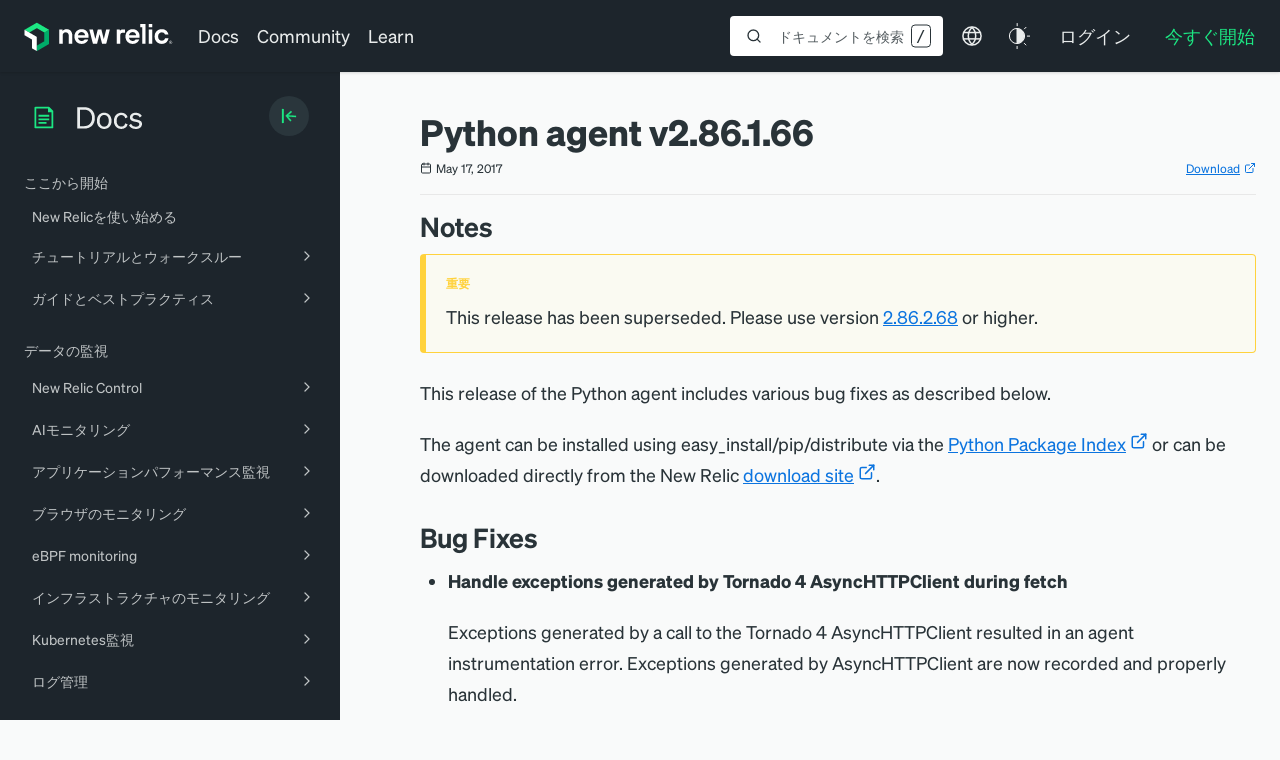

--- FILE ---
content_type: text/html; charset=utf-8
request_url: https://www.google.com/recaptcha/api2/anchor?ar=1&k=6LeGFt8UAAAAANfnpE8si2Z6NnAqYKnPAYgMpStu&co=aHR0cHM6Ly9kb2NzLm5ld3JlbGljLmNvbTo0NDM.&hl=en&v=PoyoqOPhxBO7pBk68S4YbpHZ&size=invisible&anchor-ms=20000&execute-ms=30000&cb=xzl867f7ox73
body_size: 48878
content:
<!DOCTYPE HTML><html dir="ltr" lang="en"><head><meta http-equiv="Content-Type" content="text/html; charset=UTF-8">
<meta http-equiv="X-UA-Compatible" content="IE=edge">
<title>reCAPTCHA</title>
<style type="text/css">
/* cyrillic-ext */
@font-face {
  font-family: 'Roboto';
  font-style: normal;
  font-weight: 400;
  font-stretch: 100%;
  src: url(//fonts.gstatic.com/s/roboto/v48/KFO7CnqEu92Fr1ME7kSn66aGLdTylUAMa3GUBHMdazTgWw.woff2) format('woff2');
  unicode-range: U+0460-052F, U+1C80-1C8A, U+20B4, U+2DE0-2DFF, U+A640-A69F, U+FE2E-FE2F;
}
/* cyrillic */
@font-face {
  font-family: 'Roboto';
  font-style: normal;
  font-weight: 400;
  font-stretch: 100%;
  src: url(//fonts.gstatic.com/s/roboto/v48/KFO7CnqEu92Fr1ME7kSn66aGLdTylUAMa3iUBHMdazTgWw.woff2) format('woff2');
  unicode-range: U+0301, U+0400-045F, U+0490-0491, U+04B0-04B1, U+2116;
}
/* greek-ext */
@font-face {
  font-family: 'Roboto';
  font-style: normal;
  font-weight: 400;
  font-stretch: 100%;
  src: url(//fonts.gstatic.com/s/roboto/v48/KFO7CnqEu92Fr1ME7kSn66aGLdTylUAMa3CUBHMdazTgWw.woff2) format('woff2');
  unicode-range: U+1F00-1FFF;
}
/* greek */
@font-face {
  font-family: 'Roboto';
  font-style: normal;
  font-weight: 400;
  font-stretch: 100%;
  src: url(//fonts.gstatic.com/s/roboto/v48/KFO7CnqEu92Fr1ME7kSn66aGLdTylUAMa3-UBHMdazTgWw.woff2) format('woff2');
  unicode-range: U+0370-0377, U+037A-037F, U+0384-038A, U+038C, U+038E-03A1, U+03A3-03FF;
}
/* math */
@font-face {
  font-family: 'Roboto';
  font-style: normal;
  font-weight: 400;
  font-stretch: 100%;
  src: url(//fonts.gstatic.com/s/roboto/v48/KFO7CnqEu92Fr1ME7kSn66aGLdTylUAMawCUBHMdazTgWw.woff2) format('woff2');
  unicode-range: U+0302-0303, U+0305, U+0307-0308, U+0310, U+0312, U+0315, U+031A, U+0326-0327, U+032C, U+032F-0330, U+0332-0333, U+0338, U+033A, U+0346, U+034D, U+0391-03A1, U+03A3-03A9, U+03B1-03C9, U+03D1, U+03D5-03D6, U+03F0-03F1, U+03F4-03F5, U+2016-2017, U+2034-2038, U+203C, U+2040, U+2043, U+2047, U+2050, U+2057, U+205F, U+2070-2071, U+2074-208E, U+2090-209C, U+20D0-20DC, U+20E1, U+20E5-20EF, U+2100-2112, U+2114-2115, U+2117-2121, U+2123-214F, U+2190, U+2192, U+2194-21AE, U+21B0-21E5, U+21F1-21F2, U+21F4-2211, U+2213-2214, U+2216-22FF, U+2308-230B, U+2310, U+2319, U+231C-2321, U+2336-237A, U+237C, U+2395, U+239B-23B7, U+23D0, U+23DC-23E1, U+2474-2475, U+25AF, U+25B3, U+25B7, U+25BD, U+25C1, U+25CA, U+25CC, U+25FB, U+266D-266F, U+27C0-27FF, U+2900-2AFF, U+2B0E-2B11, U+2B30-2B4C, U+2BFE, U+3030, U+FF5B, U+FF5D, U+1D400-1D7FF, U+1EE00-1EEFF;
}
/* symbols */
@font-face {
  font-family: 'Roboto';
  font-style: normal;
  font-weight: 400;
  font-stretch: 100%;
  src: url(//fonts.gstatic.com/s/roboto/v48/KFO7CnqEu92Fr1ME7kSn66aGLdTylUAMaxKUBHMdazTgWw.woff2) format('woff2');
  unicode-range: U+0001-000C, U+000E-001F, U+007F-009F, U+20DD-20E0, U+20E2-20E4, U+2150-218F, U+2190, U+2192, U+2194-2199, U+21AF, U+21E6-21F0, U+21F3, U+2218-2219, U+2299, U+22C4-22C6, U+2300-243F, U+2440-244A, U+2460-24FF, U+25A0-27BF, U+2800-28FF, U+2921-2922, U+2981, U+29BF, U+29EB, U+2B00-2BFF, U+4DC0-4DFF, U+FFF9-FFFB, U+10140-1018E, U+10190-1019C, U+101A0, U+101D0-101FD, U+102E0-102FB, U+10E60-10E7E, U+1D2C0-1D2D3, U+1D2E0-1D37F, U+1F000-1F0FF, U+1F100-1F1AD, U+1F1E6-1F1FF, U+1F30D-1F30F, U+1F315, U+1F31C, U+1F31E, U+1F320-1F32C, U+1F336, U+1F378, U+1F37D, U+1F382, U+1F393-1F39F, U+1F3A7-1F3A8, U+1F3AC-1F3AF, U+1F3C2, U+1F3C4-1F3C6, U+1F3CA-1F3CE, U+1F3D4-1F3E0, U+1F3ED, U+1F3F1-1F3F3, U+1F3F5-1F3F7, U+1F408, U+1F415, U+1F41F, U+1F426, U+1F43F, U+1F441-1F442, U+1F444, U+1F446-1F449, U+1F44C-1F44E, U+1F453, U+1F46A, U+1F47D, U+1F4A3, U+1F4B0, U+1F4B3, U+1F4B9, U+1F4BB, U+1F4BF, U+1F4C8-1F4CB, U+1F4D6, U+1F4DA, U+1F4DF, U+1F4E3-1F4E6, U+1F4EA-1F4ED, U+1F4F7, U+1F4F9-1F4FB, U+1F4FD-1F4FE, U+1F503, U+1F507-1F50B, U+1F50D, U+1F512-1F513, U+1F53E-1F54A, U+1F54F-1F5FA, U+1F610, U+1F650-1F67F, U+1F687, U+1F68D, U+1F691, U+1F694, U+1F698, U+1F6AD, U+1F6B2, U+1F6B9-1F6BA, U+1F6BC, U+1F6C6-1F6CF, U+1F6D3-1F6D7, U+1F6E0-1F6EA, U+1F6F0-1F6F3, U+1F6F7-1F6FC, U+1F700-1F7FF, U+1F800-1F80B, U+1F810-1F847, U+1F850-1F859, U+1F860-1F887, U+1F890-1F8AD, U+1F8B0-1F8BB, U+1F8C0-1F8C1, U+1F900-1F90B, U+1F93B, U+1F946, U+1F984, U+1F996, U+1F9E9, U+1FA00-1FA6F, U+1FA70-1FA7C, U+1FA80-1FA89, U+1FA8F-1FAC6, U+1FACE-1FADC, U+1FADF-1FAE9, U+1FAF0-1FAF8, U+1FB00-1FBFF;
}
/* vietnamese */
@font-face {
  font-family: 'Roboto';
  font-style: normal;
  font-weight: 400;
  font-stretch: 100%;
  src: url(//fonts.gstatic.com/s/roboto/v48/KFO7CnqEu92Fr1ME7kSn66aGLdTylUAMa3OUBHMdazTgWw.woff2) format('woff2');
  unicode-range: U+0102-0103, U+0110-0111, U+0128-0129, U+0168-0169, U+01A0-01A1, U+01AF-01B0, U+0300-0301, U+0303-0304, U+0308-0309, U+0323, U+0329, U+1EA0-1EF9, U+20AB;
}
/* latin-ext */
@font-face {
  font-family: 'Roboto';
  font-style: normal;
  font-weight: 400;
  font-stretch: 100%;
  src: url(//fonts.gstatic.com/s/roboto/v48/KFO7CnqEu92Fr1ME7kSn66aGLdTylUAMa3KUBHMdazTgWw.woff2) format('woff2');
  unicode-range: U+0100-02BA, U+02BD-02C5, U+02C7-02CC, U+02CE-02D7, U+02DD-02FF, U+0304, U+0308, U+0329, U+1D00-1DBF, U+1E00-1E9F, U+1EF2-1EFF, U+2020, U+20A0-20AB, U+20AD-20C0, U+2113, U+2C60-2C7F, U+A720-A7FF;
}
/* latin */
@font-face {
  font-family: 'Roboto';
  font-style: normal;
  font-weight: 400;
  font-stretch: 100%;
  src: url(//fonts.gstatic.com/s/roboto/v48/KFO7CnqEu92Fr1ME7kSn66aGLdTylUAMa3yUBHMdazQ.woff2) format('woff2');
  unicode-range: U+0000-00FF, U+0131, U+0152-0153, U+02BB-02BC, U+02C6, U+02DA, U+02DC, U+0304, U+0308, U+0329, U+2000-206F, U+20AC, U+2122, U+2191, U+2193, U+2212, U+2215, U+FEFF, U+FFFD;
}
/* cyrillic-ext */
@font-face {
  font-family: 'Roboto';
  font-style: normal;
  font-weight: 500;
  font-stretch: 100%;
  src: url(//fonts.gstatic.com/s/roboto/v48/KFO7CnqEu92Fr1ME7kSn66aGLdTylUAMa3GUBHMdazTgWw.woff2) format('woff2');
  unicode-range: U+0460-052F, U+1C80-1C8A, U+20B4, U+2DE0-2DFF, U+A640-A69F, U+FE2E-FE2F;
}
/* cyrillic */
@font-face {
  font-family: 'Roboto';
  font-style: normal;
  font-weight: 500;
  font-stretch: 100%;
  src: url(//fonts.gstatic.com/s/roboto/v48/KFO7CnqEu92Fr1ME7kSn66aGLdTylUAMa3iUBHMdazTgWw.woff2) format('woff2');
  unicode-range: U+0301, U+0400-045F, U+0490-0491, U+04B0-04B1, U+2116;
}
/* greek-ext */
@font-face {
  font-family: 'Roboto';
  font-style: normal;
  font-weight: 500;
  font-stretch: 100%;
  src: url(//fonts.gstatic.com/s/roboto/v48/KFO7CnqEu92Fr1ME7kSn66aGLdTylUAMa3CUBHMdazTgWw.woff2) format('woff2');
  unicode-range: U+1F00-1FFF;
}
/* greek */
@font-face {
  font-family: 'Roboto';
  font-style: normal;
  font-weight: 500;
  font-stretch: 100%;
  src: url(//fonts.gstatic.com/s/roboto/v48/KFO7CnqEu92Fr1ME7kSn66aGLdTylUAMa3-UBHMdazTgWw.woff2) format('woff2');
  unicode-range: U+0370-0377, U+037A-037F, U+0384-038A, U+038C, U+038E-03A1, U+03A3-03FF;
}
/* math */
@font-face {
  font-family: 'Roboto';
  font-style: normal;
  font-weight: 500;
  font-stretch: 100%;
  src: url(//fonts.gstatic.com/s/roboto/v48/KFO7CnqEu92Fr1ME7kSn66aGLdTylUAMawCUBHMdazTgWw.woff2) format('woff2');
  unicode-range: U+0302-0303, U+0305, U+0307-0308, U+0310, U+0312, U+0315, U+031A, U+0326-0327, U+032C, U+032F-0330, U+0332-0333, U+0338, U+033A, U+0346, U+034D, U+0391-03A1, U+03A3-03A9, U+03B1-03C9, U+03D1, U+03D5-03D6, U+03F0-03F1, U+03F4-03F5, U+2016-2017, U+2034-2038, U+203C, U+2040, U+2043, U+2047, U+2050, U+2057, U+205F, U+2070-2071, U+2074-208E, U+2090-209C, U+20D0-20DC, U+20E1, U+20E5-20EF, U+2100-2112, U+2114-2115, U+2117-2121, U+2123-214F, U+2190, U+2192, U+2194-21AE, U+21B0-21E5, U+21F1-21F2, U+21F4-2211, U+2213-2214, U+2216-22FF, U+2308-230B, U+2310, U+2319, U+231C-2321, U+2336-237A, U+237C, U+2395, U+239B-23B7, U+23D0, U+23DC-23E1, U+2474-2475, U+25AF, U+25B3, U+25B7, U+25BD, U+25C1, U+25CA, U+25CC, U+25FB, U+266D-266F, U+27C0-27FF, U+2900-2AFF, U+2B0E-2B11, U+2B30-2B4C, U+2BFE, U+3030, U+FF5B, U+FF5D, U+1D400-1D7FF, U+1EE00-1EEFF;
}
/* symbols */
@font-face {
  font-family: 'Roboto';
  font-style: normal;
  font-weight: 500;
  font-stretch: 100%;
  src: url(//fonts.gstatic.com/s/roboto/v48/KFO7CnqEu92Fr1ME7kSn66aGLdTylUAMaxKUBHMdazTgWw.woff2) format('woff2');
  unicode-range: U+0001-000C, U+000E-001F, U+007F-009F, U+20DD-20E0, U+20E2-20E4, U+2150-218F, U+2190, U+2192, U+2194-2199, U+21AF, U+21E6-21F0, U+21F3, U+2218-2219, U+2299, U+22C4-22C6, U+2300-243F, U+2440-244A, U+2460-24FF, U+25A0-27BF, U+2800-28FF, U+2921-2922, U+2981, U+29BF, U+29EB, U+2B00-2BFF, U+4DC0-4DFF, U+FFF9-FFFB, U+10140-1018E, U+10190-1019C, U+101A0, U+101D0-101FD, U+102E0-102FB, U+10E60-10E7E, U+1D2C0-1D2D3, U+1D2E0-1D37F, U+1F000-1F0FF, U+1F100-1F1AD, U+1F1E6-1F1FF, U+1F30D-1F30F, U+1F315, U+1F31C, U+1F31E, U+1F320-1F32C, U+1F336, U+1F378, U+1F37D, U+1F382, U+1F393-1F39F, U+1F3A7-1F3A8, U+1F3AC-1F3AF, U+1F3C2, U+1F3C4-1F3C6, U+1F3CA-1F3CE, U+1F3D4-1F3E0, U+1F3ED, U+1F3F1-1F3F3, U+1F3F5-1F3F7, U+1F408, U+1F415, U+1F41F, U+1F426, U+1F43F, U+1F441-1F442, U+1F444, U+1F446-1F449, U+1F44C-1F44E, U+1F453, U+1F46A, U+1F47D, U+1F4A3, U+1F4B0, U+1F4B3, U+1F4B9, U+1F4BB, U+1F4BF, U+1F4C8-1F4CB, U+1F4D6, U+1F4DA, U+1F4DF, U+1F4E3-1F4E6, U+1F4EA-1F4ED, U+1F4F7, U+1F4F9-1F4FB, U+1F4FD-1F4FE, U+1F503, U+1F507-1F50B, U+1F50D, U+1F512-1F513, U+1F53E-1F54A, U+1F54F-1F5FA, U+1F610, U+1F650-1F67F, U+1F687, U+1F68D, U+1F691, U+1F694, U+1F698, U+1F6AD, U+1F6B2, U+1F6B9-1F6BA, U+1F6BC, U+1F6C6-1F6CF, U+1F6D3-1F6D7, U+1F6E0-1F6EA, U+1F6F0-1F6F3, U+1F6F7-1F6FC, U+1F700-1F7FF, U+1F800-1F80B, U+1F810-1F847, U+1F850-1F859, U+1F860-1F887, U+1F890-1F8AD, U+1F8B0-1F8BB, U+1F8C0-1F8C1, U+1F900-1F90B, U+1F93B, U+1F946, U+1F984, U+1F996, U+1F9E9, U+1FA00-1FA6F, U+1FA70-1FA7C, U+1FA80-1FA89, U+1FA8F-1FAC6, U+1FACE-1FADC, U+1FADF-1FAE9, U+1FAF0-1FAF8, U+1FB00-1FBFF;
}
/* vietnamese */
@font-face {
  font-family: 'Roboto';
  font-style: normal;
  font-weight: 500;
  font-stretch: 100%;
  src: url(//fonts.gstatic.com/s/roboto/v48/KFO7CnqEu92Fr1ME7kSn66aGLdTylUAMa3OUBHMdazTgWw.woff2) format('woff2');
  unicode-range: U+0102-0103, U+0110-0111, U+0128-0129, U+0168-0169, U+01A0-01A1, U+01AF-01B0, U+0300-0301, U+0303-0304, U+0308-0309, U+0323, U+0329, U+1EA0-1EF9, U+20AB;
}
/* latin-ext */
@font-face {
  font-family: 'Roboto';
  font-style: normal;
  font-weight: 500;
  font-stretch: 100%;
  src: url(//fonts.gstatic.com/s/roboto/v48/KFO7CnqEu92Fr1ME7kSn66aGLdTylUAMa3KUBHMdazTgWw.woff2) format('woff2');
  unicode-range: U+0100-02BA, U+02BD-02C5, U+02C7-02CC, U+02CE-02D7, U+02DD-02FF, U+0304, U+0308, U+0329, U+1D00-1DBF, U+1E00-1E9F, U+1EF2-1EFF, U+2020, U+20A0-20AB, U+20AD-20C0, U+2113, U+2C60-2C7F, U+A720-A7FF;
}
/* latin */
@font-face {
  font-family: 'Roboto';
  font-style: normal;
  font-weight: 500;
  font-stretch: 100%;
  src: url(//fonts.gstatic.com/s/roboto/v48/KFO7CnqEu92Fr1ME7kSn66aGLdTylUAMa3yUBHMdazQ.woff2) format('woff2');
  unicode-range: U+0000-00FF, U+0131, U+0152-0153, U+02BB-02BC, U+02C6, U+02DA, U+02DC, U+0304, U+0308, U+0329, U+2000-206F, U+20AC, U+2122, U+2191, U+2193, U+2212, U+2215, U+FEFF, U+FFFD;
}
/* cyrillic-ext */
@font-face {
  font-family: 'Roboto';
  font-style: normal;
  font-weight: 900;
  font-stretch: 100%;
  src: url(//fonts.gstatic.com/s/roboto/v48/KFO7CnqEu92Fr1ME7kSn66aGLdTylUAMa3GUBHMdazTgWw.woff2) format('woff2');
  unicode-range: U+0460-052F, U+1C80-1C8A, U+20B4, U+2DE0-2DFF, U+A640-A69F, U+FE2E-FE2F;
}
/* cyrillic */
@font-face {
  font-family: 'Roboto';
  font-style: normal;
  font-weight: 900;
  font-stretch: 100%;
  src: url(//fonts.gstatic.com/s/roboto/v48/KFO7CnqEu92Fr1ME7kSn66aGLdTylUAMa3iUBHMdazTgWw.woff2) format('woff2');
  unicode-range: U+0301, U+0400-045F, U+0490-0491, U+04B0-04B1, U+2116;
}
/* greek-ext */
@font-face {
  font-family: 'Roboto';
  font-style: normal;
  font-weight: 900;
  font-stretch: 100%;
  src: url(//fonts.gstatic.com/s/roboto/v48/KFO7CnqEu92Fr1ME7kSn66aGLdTylUAMa3CUBHMdazTgWw.woff2) format('woff2');
  unicode-range: U+1F00-1FFF;
}
/* greek */
@font-face {
  font-family: 'Roboto';
  font-style: normal;
  font-weight: 900;
  font-stretch: 100%;
  src: url(//fonts.gstatic.com/s/roboto/v48/KFO7CnqEu92Fr1ME7kSn66aGLdTylUAMa3-UBHMdazTgWw.woff2) format('woff2');
  unicode-range: U+0370-0377, U+037A-037F, U+0384-038A, U+038C, U+038E-03A1, U+03A3-03FF;
}
/* math */
@font-face {
  font-family: 'Roboto';
  font-style: normal;
  font-weight: 900;
  font-stretch: 100%;
  src: url(//fonts.gstatic.com/s/roboto/v48/KFO7CnqEu92Fr1ME7kSn66aGLdTylUAMawCUBHMdazTgWw.woff2) format('woff2');
  unicode-range: U+0302-0303, U+0305, U+0307-0308, U+0310, U+0312, U+0315, U+031A, U+0326-0327, U+032C, U+032F-0330, U+0332-0333, U+0338, U+033A, U+0346, U+034D, U+0391-03A1, U+03A3-03A9, U+03B1-03C9, U+03D1, U+03D5-03D6, U+03F0-03F1, U+03F4-03F5, U+2016-2017, U+2034-2038, U+203C, U+2040, U+2043, U+2047, U+2050, U+2057, U+205F, U+2070-2071, U+2074-208E, U+2090-209C, U+20D0-20DC, U+20E1, U+20E5-20EF, U+2100-2112, U+2114-2115, U+2117-2121, U+2123-214F, U+2190, U+2192, U+2194-21AE, U+21B0-21E5, U+21F1-21F2, U+21F4-2211, U+2213-2214, U+2216-22FF, U+2308-230B, U+2310, U+2319, U+231C-2321, U+2336-237A, U+237C, U+2395, U+239B-23B7, U+23D0, U+23DC-23E1, U+2474-2475, U+25AF, U+25B3, U+25B7, U+25BD, U+25C1, U+25CA, U+25CC, U+25FB, U+266D-266F, U+27C0-27FF, U+2900-2AFF, U+2B0E-2B11, U+2B30-2B4C, U+2BFE, U+3030, U+FF5B, U+FF5D, U+1D400-1D7FF, U+1EE00-1EEFF;
}
/* symbols */
@font-face {
  font-family: 'Roboto';
  font-style: normal;
  font-weight: 900;
  font-stretch: 100%;
  src: url(//fonts.gstatic.com/s/roboto/v48/KFO7CnqEu92Fr1ME7kSn66aGLdTylUAMaxKUBHMdazTgWw.woff2) format('woff2');
  unicode-range: U+0001-000C, U+000E-001F, U+007F-009F, U+20DD-20E0, U+20E2-20E4, U+2150-218F, U+2190, U+2192, U+2194-2199, U+21AF, U+21E6-21F0, U+21F3, U+2218-2219, U+2299, U+22C4-22C6, U+2300-243F, U+2440-244A, U+2460-24FF, U+25A0-27BF, U+2800-28FF, U+2921-2922, U+2981, U+29BF, U+29EB, U+2B00-2BFF, U+4DC0-4DFF, U+FFF9-FFFB, U+10140-1018E, U+10190-1019C, U+101A0, U+101D0-101FD, U+102E0-102FB, U+10E60-10E7E, U+1D2C0-1D2D3, U+1D2E0-1D37F, U+1F000-1F0FF, U+1F100-1F1AD, U+1F1E6-1F1FF, U+1F30D-1F30F, U+1F315, U+1F31C, U+1F31E, U+1F320-1F32C, U+1F336, U+1F378, U+1F37D, U+1F382, U+1F393-1F39F, U+1F3A7-1F3A8, U+1F3AC-1F3AF, U+1F3C2, U+1F3C4-1F3C6, U+1F3CA-1F3CE, U+1F3D4-1F3E0, U+1F3ED, U+1F3F1-1F3F3, U+1F3F5-1F3F7, U+1F408, U+1F415, U+1F41F, U+1F426, U+1F43F, U+1F441-1F442, U+1F444, U+1F446-1F449, U+1F44C-1F44E, U+1F453, U+1F46A, U+1F47D, U+1F4A3, U+1F4B0, U+1F4B3, U+1F4B9, U+1F4BB, U+1F4BF, U+1F4C8-1F4CB, U+1F4D6, U+1F4DA, U+1F4DF, U+1F4E3-1F4E6, U+1F4EA-1F4ED, U+1F4F7, U+1F4F9-1F4FB, U+1F4FD-1F4FE, U+1F503, U+1F507-1F50B, U+1F50D, U+1F512-1F513, U+1F53E-1F54A, U+1F54F-1F5FA, U+1F610, U+1F650-1F67F, U+1F687, U+1F68D, U+1F691, U+1F694, U+1F698, U+1F6AD, U+1F6B2, U+1F6B9-1F6BA, U+1F6BC, U+1F6C6-1F6CF, U+1F6D3-1F6D7, U+1F6E0-1F6EA, U+1F6F0-1F6F3, U+1F6F7-1F6FC, U+1F700-1F7FF, U+1F800-1F80B, U+1F810-1F847, U+1F850-1F859, U+1F860-1F887, U+1F890-1F8AD, U+1F8B0-1F8BB, U+1F8C0-1F8C1, U+1F900-1F90B, U+1F93B, U+1F946, U+1F984, U+1F996, U+1F9E9, U+1FA00-1FA6F, U+1FA70-1FA7C, U+1FA80-1FA89, U+1FA8F-1FAC6, U+1FACE-1FADC, U+1FADF-1FAE9, U+1FAF0-1FAF8, U+1FB00-1FBFF;
}
/* vietnamese */
@font-face {
  font-family: 'Roboto';
  font-style: normal;
  font-weight: 900;
  font-stretch: 100%;
  src: url(//fonts.gstatic.com/s/roboto/v48/KFO7CnqEu92Fr1ME7kSn66aGLdTylUAMa3OUBHMdazTgWw.woff2) format('woff2');
  unicode-range: U+0102-0103, U+0110-0111, U+0128-0129, U+0168-0169, U+01A0-01A1, U+01AF-01B0, U+0300-0301, U+0303-0304, U+0308-0309, U+0323, U+0329, U+1EA0-1EF9, U+20AB;
}
/* latin-ext */
@font-face {
  font-family: 'Roboto';
  font-style: normal;
  font-weight: 900;
  font-stretch: 100%;
  src: url(//fonts.gstatic.com/s/roboto/v48/KFO7CnqEu92Fr1ME7kSn66aGLdTylUAMa3KUBHMdazTgWw.woff2) format('woff2');
  unicode-range: U+0100-02BA, U+02BD-02C5, U+02C7-02CC, U+02CE-02D7, U+02DD-02FF, U+0304, U+0308, U+0329, U+1D00-1DBF, U+1E00-1E9F, U+1EF2-1EFF, U+2020, U+20A0-20AB, U+20AD-20C0, U+2113, U+2C60-2C7F, U+A720-A7FF;
}
/* latin */
@font-face {
  font-family: 'Roboto';
  font-style: normal;
  font-weight: 900;
  font-stretch: 100%;
  src: url(//fonts.gstatic.com/s/roboto/v48/KFO7CnqEu92Fr1ME7kSn66aGLdTylUAMa3yUBHMdazQ.woff2) format('woff2');
  unicode-range: U+0000-00FF, U+0131, U+0152-0153, U+02BB-02BC, U+02C6, U+02DA, U+02DC, U+0304, U+0308, U+0329, U+2000-206F, U+20AC, U+2122, U+2191, U+2193, U+2212, U+2215, U+FEFF, U+FFFD;
}

</style>
<link rel="stylesheet" type="text/css" href="https://www.gstatic.com/recaptcha/releases/PoyoqOPhxBO7pBk68S4YbpHZ/styles__ltr.css">
<script nonce="u_f2ahDpSslEVj9CkjWHCw" type="text/javascript">window['__recaptcha_api'] = 'https://www.google.com/recaptcha/api2/';</script>
<script type="text/javascript" src="https://www.gstatic.com/recaptcha/releases/PoyoqOPhxBO7pBk68S4YbpHZ/recaptcha__en.js" nonce="u_f2ahDpSslEVj9CkjWHCw">
      
    </script></head>
<body><div id="rc-anchor-alert" class="rc-anchor-alert"></div>
<input type="hidden" id="recaptcha-token" value="[base64]">
<script type="text/javascript" nonce="u_f2ahDpSslEVj9CkjWHCw">
      recaptcha.anchor.Main.init("[\x22ainput\x22,[\x22bgdata\x22,\x22\x22,\[base64]/[base64]/[base64]/[base64]/[base64]/UltsKytdPUU6KEU8MjA0OD9SW2wrK109RT4+NnwxOTI6KChFJjY0NTEyKT09NTUyOTYmJk0rMTxjLmxlbmd0aCYmKGMuY2hhckNvZGVBdChNKzEpJjY0NTEyKT09NTYzMjA/[base64]/[base64]/[base64]/[base64]/[base64]/[base64]/[base64]\x22,\[base64]\\u003d\\u003d\x22,\x22bkpRw7bDrsKkb0EufcOZwqYWw6wFw4QrEi5FfzMQAcKEUMOXwrrDn8Kpwo/Cu0bDkcOHFcKqEcKhEcKIw7bDmcKcw5/Cvy7CmR8lJV9dfk/DlMOiQcOjIsKoDsKgwoMzGnxSZGnCmw/Ci0RMwozDv0R+dMK1wr/[base64]/DkcKjMjXDsQo6wqrDrz5odCnDssOqwo8Sw53DlCZAPMKXw5dSwqvDmMKbw4/Dq3Ezw6PCs8KwwppfwqRSCcO0w6/Cp8KpFsONGsKLwprCvcK2w4Njw4TCncK9w4FsdcK+Z8OhJcO5w7TCn07Cp8O7NCzDrFHCqlwgwrjCjMKkM8ODwpUzwo4OIlY1wroFBcK4w6QNNVgTwoEgwofDt1jCn8K3FHwSw7/CgypmGsOEwr/[base64]/DlhzDlFMzKsOnLzLDksOswpjCgnkuwo3DnwR4LcORJH8zQFLCk8KWwqZEXRjDjMO4wpXCocK7w7Y1wqHDu8ORw7DDuWPDosKrw7DDmTrCisKPw7HDs8OkDFnDocK/LcOawoAJfMKuDMO8AsKQMXULwq0zZsObDmDDvGjDn3PCh8OSeh3Cul7CtcOKwoDDvVvCjcOQwqcOOUkdwrZ5w48YwpDClcKQfsKnJsK6MQ3CucKWdsOGQzZmwpXDsMKNwp/DvsKXw7HDlcK1w4lTwpHCtcOFX8O8KsO+w61cwrM5wrEZV0DDkMOxRMORw7wXw6VBwrEbdgBqw6how5VnB8O3DHNRwrbDsMOaw5rDk8K9QSbDpgfDhC/Dh23DucKXNMONNjbDhsOyM8K3w4ZKOhjDr3fDijvDtikzwqDCjgcpwq/DtsKOwopiwohYAnjDnsKywrUsIEIAIMKEw6vDucKOCsOgMMKWw4cdGMOfw6nDhsO2MiZcw6DClQlxXih4w4vCscOpFcOVMzLChH5OwrpgAFfCjcO2w5liej1zEMKswo8qUMKFAMKtwrNOw75/SzfCmmREwrTCkcKLP1Y+w44PwpkGfMKXw4XCuFzDpcO5XcOFwqrCpilEcDrDgsKswqrCn2XDvkEDw70UFm7ChsOkwr4cXcOpfMK2Bwl7w7vDrmwlw7xyV1/DqMOpHUZEwq9nw5vDpcOow4hKwr/[base64]/Do8O9w6TDqcOWwrA6w6ETJjIFw4sPdQZrwpvDusOQPsK/wo3Co8K2w6MZOsKqOjFfw60fP8Kbw7kcw4lYLcKyw6sGw7ohwrLDoMORKx/[base64]/CvWE3wp8tw7p6B8KpdsOkw7BawptcwprCuWjDmW4/w6TDvwrCtFzDviQqwqbDncKAw61xWwvDlwDCgsOrw7oFw7nDlMK/wqzCpWrCj8OEwpzDrMOHw486IzbCkFzDoistFm/DgkwIw4IUw7PCqETCtX/CtcKdwq7Crw47wrzCh8Kcwq0vSsKiwrtmIW7DtWUYbcK4w5wrw6XCgsOVwqrDgMOoDhXDqcKWwovCkz3DvcKPNsKhw4bCvMK9wrHCgjggFsKvQ2Nyw41+wr5awp0Ww4xsw43DnF4yA8OQwrxSw7N4E0Umwr3DgR/[base64]/AXNpAH5qwpp2wo0tF8KTw702wqPDsWt/wqrCu1dlwq/[base64]/DihBNZMKUb8K9fhbCr3xvwowHwpU2dsOywr/CmTTCg0pPYcKRZsKIwqRIN2sUAicaWMKUwpzCrCTDlMKxw4zCryAfBBA5RRpTwqYDw6TDrXBqwoDDnRbDtXvDt8OAWcOKFMOcw7llRiLDn8KpEFfDgcOFwobDkh7CsG4XwqrCgSoIwoTDhwXDlcOPwpN3wpDDjsOuw4NEwoEWwrt+w4EMAcKKJMOZa0/DnsK0EXwUO8KBw4QiwqnDqUrCqlpYw47CocOrwppnG8O3E1zCrsKuK8OXBjbDsWnCpcKOdx4wHCjDmcOxfWPCpMO7wo/DmjfCnRXDuMKewrhNMT4XEcKbcEprw7wow6BrecKRw78fWlPDtcOlw7vDusK3UsOdw5pvXRnCgU3CvcO4ScO8wqPDq8KgwqbCoMONwrXCsk9awpofJEDCmhVzR2zDkWTCr8Kow4LDjnIHwq52woMMwp5MQsKLUcKNKyPDicKuwrNbEyJyRMODbBB/[base64]/CnxI9Ry5ow4ZGRkEYw5Iow6/Ck8KKw41NP8KSwr1mUHEOIgnDqcOZK8KSQ8OrWHhvwr55dMKbUEgewq0sw4xCw5nDi8O6w4A1fiXDjMK2w6bDrwRAKVt6b8KrYXbDtsKmw5EAXsKmZRwONsO8D8Kdwp81X2RsSMKLZXrDlFnCtsKmw4bDisOhasOBw4Urw5vCq8OIAQPCvsK4RMORXzZhUMO/[base64]/w7/[base64]/DhMOSQ8OFJ8ONdsKkZG9Bw79jA8OgDWHDi8OAfjTChmPDhwAqYsOdw6ouwpVSwo96w7xOwqRIw5R9FHIlw513w6phGEjDvsK1UMKQUcKGYsKNdMKCPn3Dlnstw6J/fg/DgMOkKHhUdcKvXG/[base64]/CunDCqCJzQcOgVHzDusOBwpzCpsO7woPCt0VEEsKyw4YLUwjCtMOkwphaOk1/wp/Cs8OaFcOXwpkAQAfCkcKawo8+w4JhZcKuw7nDgcOywpHDpcK4YFDDn1JeDXXDq0FTDRY2c8KPw4U/[base64]/[base64]/ZMO/w4DDhsKEXsO2wq1rwpp2wo/CpVbClgHDkcO2YcKeMcKrw4zDm29fK1kfwonCj8KaDcKOwrU8d8KiYBrDhMOjwpvCpjnDpsO0w6PCosKQCcOKVmdhS8K1RisHwrEPw7/DrRh7wrZkw5UhayPDqsKOw75vLcKTwp7CkBBMNcOfw4XDg2XCqQEhw7Mpwo8VSMKnX2EVwqPDrsOVNVJYw7RYw5zDljtlw4vCklVETg/CpDtAZsK2w6nDt0B8E8O8WmYfOcOZGi4Kw77CrcKxDzvDhcOrwrLDpBcuwqzDmsOpw5Q5w5nDlcO6McOxPiJAwpLCmgfDqFkuw77Diho/[base64]/AMOCL8Kow4rCnsONw5HCml18LTQZVW1MbcObMMOtw67DtMKrwoVdwojDvG85MMKtSyhSe8OGVUAWw7kow7IqM8KLY8OmKsKXfsO/O8O9wowVRyzDu8OIwqt8acKvwpM2wo7Ciy/Dp8ONw6rCk8O2w4jDv8ORw6glwptYY8O2wrhNbEzDisOPPMOVwrwJwqXCmX7CjsK3w6jDvyLCqsKoaRQ/w5/Dkx8SRmFTfyJrcS96w53DgFhVMcOjQ8OuOj8GbsOAw73DgmtReHTDkQRHQ1kwCH7DgmfDlwvDl17Cu8K8WcO3f8KvD8KLGsOoQEhPNTxHSMOlNnwlw4vCjcOJU8Kcw6Faw7M6wo/DmsKvw58wwrjDnjvCucOwcMOkwoAiCFETezvCkAwsO0vDlBjCs0sSwqUowpzCihAJEcKQOsOuAsKLw6PDmwlJEUbCksOtwoA1w717wpHCpsK0wqBhWHgpJsK/[base64]/[base64]/Dv8Oxw5gBwqbCrHjDlgsbVhfClHMIUsKFG8OjIMOuWMO7I8KZbETDpsKqHcOdw5/[base64]/Dsw5yw6vDgMOswo/CkUTCisOoNcKWCExnGx0KfRFJwpZzccKjBMOuw4LCjMKRw63DgwPDssKrEETCgEPCtMOswp1oURMLwrsrw6Bawo7CjMO5w7vCvsKPI8OIDSU3w7wSwptGwp0dw4HDoMOVaRrCqcKDfGzCsx3DhT/DtMKAwpLCv8ObUcKCd8OLw4UzOcOFIsKdw68Uf37DpmPDnsOkwo7Dn1sdIcK6w4YDb3oQQR4Cw7HCtQrDuUkGC3fDn3fCqsK3w7jDu8ONw5PCsWNJwqDDilHDp8K8w5/Duicdw7RbDsO7w4nClWchwp/DtsOYwoBwwpvDqyzDtVDCqWjCmcOBwqPDuyfDicKRTsOQRAbDmMOkQMOqN2FKWMKrf8OJw43Dt8K5c8KbwrbDj8KjR8OBw4h/w5DDv8Kew6hANUvCiMOFwpFfQsOiZnfDscOgLQ7CsSsJJ8O1PkbCrhdGLcO2SsODT8KdAjA0AE8Aw5nDjQEnwpcldMK5w4nCuMOHw45qw5lPwrzCv8OlBMONw5FqdQnDrsOxOsOrw4scw5Ycw5fDrMOwwrctwr/[base64]/Hg/CgcO/wqIKwpoOw7jDgXAIQsKcCC1mR1nCh8KgKh05wpXDgsKYGMONw5fCsy1PAMK3PsKKw7nCkXsHWnXDlGRBeMKtAsK+w7pYPh7CkcO4CSJhfSdQQ2x7D8K2JHPDhWzCqEt/wrDDrlpKw4Fkwo/Cgk/DuglTVkPCvcKuG2vDm0crw7vDtwTCg8OTbMK1FhRZw63CgUfCpGwDwpvDpcOQdcOWJMO0w5XDuMOZYRJYGHnDtMOLMxXCqMKHD8KJCMKPRXvDu0dBwq/CgxHCu2DCoQkcwqDCkMKcwojCnx1mTMKAwq8qBx9cwrVXw6oCOcOEw4UtwoMkJlx/wrBjOcKVw7LDncKAw648F8KJw4bDlMOUw6k6VSvChcKdZ8KjaC/DrSkowqnDlQ/[base64]/DkgDCgMOew4lRJjLDg243BlzCocOXR2R0wqHCocK8FhJmC8KOE2fDl8KCH1bCq8KPwq9gFkgEC8OuYMOOCS1HIWjDmXDChQRKw4vDksKEwpxHUyDCmldZScKcw4fCshLCsnnCgMKeY8Kswqk/L8KoPHRew4R8HMOrKhs0wr/DrDcAZj4Fw6nDuB19wrJ/[base64]/DjMOdXlY3JsORMsK8P2rCl8OANTE8NcO7w4NbE03Cnm5IwpwDK8KxPHIUw4DDi0jDrcO6woQ2IMOWwqrDjHAMw4FKDsO+EkPDhFrDmHwAUQbCuMOww43DkiIsZWA2EcKrwrgxwqlpwqDCtWMvehjCti7Cq8KIQSnCt8O1wqgqwosHwpA7w5pbQsOHN2RZSMK/[base64]/Cn2IlSBtmEcKEwrfChXZ1enY6wobCicOTfMO6woDDj3/DthbCkMKWw5EiXxMEw54mNsO9AcOMw5zCtUEweMOvwq5BPsK/[base64]/McOcw4ItwpLCssOhXMONWMOPZMKucDrCswRJw73CocKJw7jDgCLCnMO9w6EzH3PDoWpzw4pXXXPDnw7DnMO+fX58SsKHKsObwpLDqkYhw4/CkizDnz/DqsOewqsAWnXCkMK+Sz5ywpo5wo0Ww5nCncKZECZBwrnCqsKMw41BVnDChMKqw7LCvWEww7vCi8KKZgJBP8ONLsODw7/DjBvDtMOawr/CucO9GcKvTcOkDsKXwpvCpWHCuVxwwpTCh1hgOi4hwro4NE8Zw7XDkUPDr8KuUMOiecKILsOFwq/Di8O9fcOpw7zDucOJasK/[base64]/CsBLCuXvDsTchw54ETMOfR8Kgw5I/[base64]/DhsOFf8K/RMO4w7TDuTLCv8KNTAQRE0TCp8KcexQiY285A8KswprDm0rCthPDvzwKwposwpfDiCzCsBd+IsOGw5zDjxjDtsK4A2rDgBVgwqvDhsKDwot7wqIHdMO5wpXDssOOKkl/Qx/CtHI0wrwfwqpbPMK1w6fCtsOYw5sgw4A2UwQCUH7ChMK0Iy7DpMOiRMK+bjnCmMOPw4vDscOVasO2wp8dRBsVwq3CuMOvXFDCg8ODw6vCisOUwropKcKCSm8HAnJfIsOBUMKXRcOYfhLCrzfDiMOCw6daaSDDkMKBw7/CpD95ecOJwrgAw5Zzw5snwpXCqSMWbzPDsFrDjcOHHMO6wr1Yw5fDhMO8wrHCjMO2NGE3dH3DvwV/wp/[base64]/DghTCrS/[base64]/Dq8OhTcKtX8KcwrTDv8OSwoNrOcKxZ8KiX8OqwqoAw4NeHls/dR/ClsOnI1LDosK2w7x8w6vDmMOUaGDDvFNQwqjCmBM9NFcCIsK9JMKQQGxxw5rDq3hLwqrCgC9TH8KSclTDjcOlwpQGwphVwpcOw7PCs8KvwpjDiFHCtnVlw4lWQsKbTHbDpMOgMMOqFCnDgwUvw5LCtmbDg8Ofw4/Co0NtMyTChsKCw6tDc8KPwolvwqHDmHjDmxgnw4UAw7cAwrTDug5Sw4MROcKkOQQAegfDgcOpQivCp8OZwpBcwpBtw5/[base64]/Cqzgmw6cnMnTDgcKEw5zDhsKnS2XDgh3DgsKTwqLDqS5oV8KcwrNTw4LDsSXDscOPwokLwrU9W0HDuVcMDSTDmMOdVMOiFsKmwrPDrCwGQcOtwpoLw5fCoHwbQcOhwqwewqDDhMKww5dxwoNcE11Nw5gEKxDDtcKLwpAVw7XDhjInwqg/EydWfEbCoVxJw6DDvMKMSsKbP8OCCVjDucKew7nDisO5wqhKwrttBw7CggzDgy93wqXDlUUWcGHDlnlgdzMzw5fDj8KTw65tw5zCqcOtFsO4MsOiIMKUFVFYwqLDvRfCnhzDpjjChnjCi8KFFsOCBXkRA290a8O/w6NhwpdGa8Kmwq3Dk0kpBH8qw5XClzshYCrCowIQwoXCukgvI8K5NMKzwr7Dompmwpkew4zCksK3worCuDILwqd/wrBlwpLDgxYBw4xEIX00w7IZT8OrwqLDrgUww4g/KMOEwoHCrcOFwrbCllBXdX4/NgTDm8K3fyXDkjpkWcOeK8Odw5siw5jCicOxX1s/XsOfYcKXYMORw5FLwoLDkMOYY8KHI8O6wopcfDE3w4MEwpk3cwNQQwzDrMKcMUXDucKCwo/CrzDDgcK/[base64]/cwMoOQNFNQcYwptiw4suw74aBsK2JsOFWWXCpCR6MjDCscOYwofDscOnwqhcVMOHAgbCk1bDh3RqwoRXfMOEUDJJw60HwprDvMO/woVaUmo9w5pqa1XDu8KLcxIRZ1FSbklSQTd7wpFxwpfCplMLwpMKw7tAw7ALw7BBw5Jlw780w57CsyvCmBdqw7bDr2twJz0xXXw+wrtjEEkWCjfCgcOSw7nDlGbDlXrDkTDCiCQHNXptVcKbwobDiBxpYsOew5cHwqHDhMO/[base64]/CgnLDoMO0DXjCosOzw6U3wo/[base64]/DpCh7L2rCl2LDssOzahtuw7PDoMOaw6IwwrLDm17ChS7Cg0TDvHAHPRHDjcKMw5ZMJcKtUgJww51Nw7V0wojCrBUsMsOsw5HDpMKSw7zDpMO/HsKcLsOhI8KmbMKECMKIwo7Ck8O3esOFekdVw4jCscKdGMOwQcOdTWLCsxXCh8K7wrHDi8OxZTQTw5zCrcOUwpknwojCnsOGwpLClMK7eVPCk27ChEzCpFTCqcKVbmbDklNffsOsw4QLO8O+RMO7w4wxw4/DiAPDtRs3w7HCksOUw5YpX8K3P2gVJcOXOEfCviDDsMOPUCYcUMOaXmgIwqkQQFXCiQwjDn7DosOEwo4/FmnCiUnDmkTDoApkw7BJwobCh8KawpvCrcOywqHDgUnCkMKCAE/Cv8KsMMK5wogANMKEc8OCw70sw7AVPBfDkALDlVIlXcKGBGDCnhnDpnchLwZ2w7oYw4tEwq4Pwq3Cv2DCjcOOwrkVbMKLfmfCmFJUwoTDjsOUA25rc8KhAcOsYTPCqMKlGXFKw701ZcKbTcKqK3ZiE8Ogwo/[base64]/w5jCqAsNaMORA8Ohw5J1XT0pwrA7bCXCmAXDlMKKw4HDocKIw7c6wqFHwol0XsOcw7UxwozDtsOew74Fw6jDpsKAA8KgLMO4OsOEbBd/wrMXw4hPPcOEw5kFXR7Dp8OlP8KMbwPChMOiwqHDlyHCt8Kuw6I4wrwBwrYuw7DCvC02AMKmbkZnGMOgw71uLAMFwpPCoCfCiSFEw7fDklPDlXTCgVYKw6w0w7/DpFkRdXjDsmPCjsKEw7dKw5VQN8Ksw6LDmHvDg8OzwoB8w5TDjcOtw63CkDnDqcOxw7EGUsOtYjHCq8Okw4lgdUZzw54lZcOawqjCnVbDscO4w5zClhTCmsO6VHXDqEjCmDfCrlBCPMKPQMK5RcOXSsKJw543EcOtVRI9woQOYMKGw7jDt0oyQGoiUncvwpfDpcK/wqxtfsOhGTksXyRkVMK1K3l2CBkeAyBTwpkVTMO0w6gewrjCtcOWwpJ3az9uZcKlw65Awo7DpcOAQsO6ZMObw5/[base64]/Dr8OXdwzCrsOZTUjClcKIS0nCksKGYSvCoRXDsSjCjDnDtn3DjhEhw6PCssOLD8KRw58kwq04wrbDv8KUKVAKJw91wrXDssKsw64ewqDCv2rCvA8LGxnDmcKdeEPDssKTXB/[base64]/DryoWE2bChsKICsOHw6DDnFMIw7Few540wp3DtzkZwqrDqcO/w5hdwoDDtcOaw5MWTMOkwqDDmjE/TMKcKMO5LwwRw5RwfhPDv8KQTMK/w7wta8KhR1fClVLCt8KWwp/Cg8Kywpt2OMKKe8K+wozDuMK+wqhlwpnDgCjCs8Kswo0HYAFtFj4Hwo/Cq8KtTMO+asOyPRDCmn/Co8K2w4ojwq0qN8OsSyVpw4XCsMKLRStPVTjDlsKwElXChEVfU8KjLMKlYlgBw5/DtsKcwpXCoCRfeMOYw7DDncKaw5sKwo9hw6FZw6LDi8OsQ8K/IsOBw5dLwoZ2CcOsMWh+w77CjREmw6/CgwIVwp/[base64]/T8OIw40Zw7/[base64]/[base64]/[base64]/[base64]/[base64]/DucK2aklZMMOFw4fCrsK7w78lMMKlw5vCjDnCnSDDu3gbw5NrdX4pw51NwoAnw4cnBMK/NifCksKABxfDrHbDqzfDvsKYFxURw7rDgsKTWTvDgMKJbsK4wpQtXsOow4g2QHRdWAgDwpbCisOwXcKiw7TDvcOhY8OLw44QLcKIElfDvjzDqDvDn8K1w43DnVcRwpsWSsKEF8K6PsKgMsO/Bg3DocOfwqoADBfDsx48w7PCj3Qnw4hfQFtlw7Axw7Vaw7DCksKsSsKoWh4Vw7UdNMKUwofCv8OLRjvDqEFMwqUlwoXDj8KcPH7CksK/[base64]/ChsOsZcOsTMKnw6vCtMOywo84wo3CssK+G8OVwptEw7t8Ei07PQQhwoDCgsKCIRzDscKcTMK9CcKHHnPCksOHwqfDhGQYdCXDqMK0UcOBwo0iH2rDpV14wrrDuCnCn0LDmMOORMO+Z3TDoBDCtTvDisOHw7bCj8OIwr3DqiYSwo/Dr8KdfMO9w49PfcKWTMKsw4UxPcKdwrtGUsKMwrfCuScIHDTChMOESWR9w4NWw4bCh8KRMcK1w6NcwqjCt8O7DHUpTcKEI8OIwqjCqkHDucKQwrfCtMOXYMKFwprDvMKUSXXCgcOjUsO9wpcoISgqF8O5w5N+I8OQwo3ChC/[base64]/DnCPDglbDlsKhdcO3Wm7DrMOnAA8JcsK4VU/Cm8KIV8OEXMOhwrBddwPDj8KwOcOPEMK9w7DDtMKMwrvDmW3CmAEqP8OtaF/Dk8KKwpYnwojChMKfwqHCiC4Aw7cewqbCoFvDhiBNAiddSsOhw4bDiMO1XcKMZMOtEMORaiRjURxhIcKYwo1Qbz/DgMKhwr/DpFsiw6bCr1IXNcKjXR/DjMKew5DCosOpVhpTS8KPbGDCigw0w6DCssK8McKUw7jDtBjCpjzDhnPDni7CnsOkw6HDlcKxw4YxwoLDlU/Dr8KWORpXw5stwpPDmsOAwrvCnsOBwqVOwqDDvMKDFk7DuUvCm1NeO8KqRMO8NVxlPyrDkUR9w5cIwq7DvUgyw5IBw7sgWQvDqMKyw5jDqcOSY8K/[base64]/DoEtSw79nA8KRA33CrknDgMOXw7YGwqzCtMO/wr3DosK3dlrCk8KIwq47a8O3w43DvCEvwpEVaEMIwoIDw4fDnsOsNzd8w5Q2wqjDusK8HcKMw7hgw5cvXMKbw7kQwrHDkEJFHDs2wpshw77CpcKKwoPCrzBwwqd1wpnDgw/DscOUwr8oQsOQI2LCiG8qcU3DpMKSDsKgw4p9clXChQw6bMOLw5fCmMOcwqjCiMK/w7rDs8O4dxzDocKLWcKEw7XCq0cbUsO8w6LCvcO4wr3CrGfDlMOgPDF4XsOqLcO0eBBkUMOYBDDDkMK8CChAw6M7IVpjwobCh8OJwp/DlcOCWRNawrwUwr5jw5rDhTQkwp8EwprCiMO+bMKSw7/DkXLCmMKtPD0IW8KIw47DmWUZfBHDlX/DrxZXwpfDnsOAey/DpVweA8Oxwr3DsmnCgMKAwpVpw7wYDhlzPH5KwonCh8KjwooZPUrDijfDq8ODwrHDuyzDsMO1AyDDrsK2JsKFVMK5wr7ClzfCvMKZw6HCogfDnsO0wpnDkcOFw7hvw5ktacOVFHbCmMOfw47CpH/[base64]/[base64]/wozCjcKOw7RdB8KVwpdmwpXDgnPCgcO4wq7Ci391w59Twr3DrR7DssO/wpVeXMKhwqbDhsOIKAnCozocwqzCukcARsOmwrIJZRnDtcKcHE7Cs8OhEsK5G8OJAMKeI23CrcOLw5PCjsKcw7DCjgJgw4ZLw71Ow44VbsKkwrkteTrChsKKd0PCtz48KywuVFrCo8OUwpnCmsOmwpjDs1/DsRI+OQ/CuDtXG8K2wp3DosOPwpTDkcOKK8OIRADCjsK1w7c9w6h0VsOaU8OnSsK5wpt2ABNsR8KGV8OAw7PCnHdqHHbDpMOhZhgqe8KnZMKfJBFIfMKmwoNKw6VuKVPChVVGw6nDoDRcIQB5w67CicKVwpMCV2PCoMO/[base64]/ClcKSwqR4e8OSwqkrMyXDsgkAMzLDucOCccKpSsOMw5zDjjJEW8KqLXXDkcKtXMOiwp9qwqlgw69bJ8Kewop/cMOATRcWwptrw5fDhTnDm0s4BFPCsU/DoG9Hw4M5wpzCo30/w6LDg8KnwoMiP3zDpi/Dg8K+Kj3DusOtwrEPE8KEwoHDp2Enwq4UwqXCgcKWwo06w4kWOVPCnGs7w4lDw6nDpMObVD7CnSkVEH/CicOVwoAiw53ClBjDssOFw7PCnsK9Bl0pw7MYw78gQcO/[base64]/[base64]/DlyvDgzo7XSd6A2fCu8O6fcKQIsKHDMO6KcOOb8O3b8ORw5XDng0FDMKCcEUuw73CvzvCksOuwrvCgjfCuAwBw5Jiwr/CgFdZwpXChMKUw6rDpUfChSnDhzDCkmciw53CpFI5EcKlegnDqsOpX8OZw7HCrSc1bcKiOlnChGXCpiFiw4xsw4DCiiXDng/DlFTChVR0TMO1G8ObIMOnBEHDjsOwwpdMw5jDkMO+wqDCvMOpwo3Dk8OAwp7DhcObw585flZxaHPCncKQFX5bwoMiw6gVwpPCgiLCkMOgLCPCrA3CmgzCn2J8TgXDpwhLZmtHwpALw7JhW3bDnMK3w67DtMOtTRdIw5YGGsO/w7E7wqJ0SMKLw4nCnQ8aw4dSwq7DpA03w5FzwrjDsDDDi2DCq8OTw6PCvcKaGsOtwqXDsWI8wrscwoRnwrVrQ8OYw7xsKlF+KwTDiXvClcO/w77Coj7CkMKRBATCrcK+wprCqsOJw5/CosK/wog/wo4ywppSbRh/w4RxwrgDwqfDpwHCinMICzd1wpbDtDR9w6XDhsOOwo/DsyENaMKiw61Sw7PCu8OzZ8OCFg/[base64]/DsTwqAcO6VcKrw75mw4JuwrZUw51Tc8KaOFDDgUZLwp9HFH99AWHCqMOGwoccRcOFw6LDg8Oww6pEfxl8KcOsw4Btw7N5fCUqWmTCssKmAVzDgcK5w4INWGvDhcKTwqrDvzHDmVfCkMObcmrDqQU7F03CqMOdwqDCiMKzT8OCC11ewpQ6wqXCoMKww6/DomlBJmdGD05Nw48Zw5Eow44RB8KCw5Njw6EbwpnCmMOdQ8KbATdDdQHDlMOVw6MVF8KrwoQTWsKSwpdcHcKfJsO0acO7KsOjwqrDpw7Cu8KJfEFKYsORw6wkwqHCvWQlXcKtwpQ7JVnCoxkmMjw4QDzDucKTw6DClF/Dm8Kbw58xwp0EwqwKLcOJw7UMw4AEwqPDslJeYcKFw4gBw5sMw6/CrGgcCyXCvcOUT3ATw47CqMKLwoPCvnTCtsKVFmteOFUSw7sRw5jDj0zCmSpEw69kX3jDnMK3ZsOmYsK/wqHDkMKPwozCsgDDgnwxw4DDisKwwoN0OsKuJlLCt8KlWl7Dum5tw7RQwqUVBhLCmHR9w7nCgMKNwo4tw7g/[base64]/CoB86w7trwoMzw6bDhcKXwqjCsz04wpdVDMOwJ8O4YsOxU8Kqcx7DkyZrKxhCwrnDucOLdcKFcTrDmcO1GsOdw5ZPw4TCnlHDnsK6wpTCljTDucKkwpLDuk3DnW/CiMOLw4fCn8KePsO5IsKEw7xTIcKSwoACw6HCoMKgEsOhw5vDkRdfwp/[base64]/[base64]/woZeEEbCnsO2wqfDksOfKGIUZjUXw7XCmsOIOwHDjQVMwrXClm5vw7LDhMO/[base64]/w6Uew6zDsAwzw648Q04UUMKkwqY3N8KIZF5IwrzCpcKewq8Vwogiw40rXsOmw7PCscOhEsOATHJSwoXCjcOJw7PDm2/Dii7CisKbRcOSaC4cw67CocOOwpM+GiJtwo7DjQ7CrMOUbMO8wpdOF0/Djx7Cij9WwoASX095w5kOw6rDpcKrQHLCkUHDusKeOhfChAHDoMOhwqtgw5XDssOuM33DqEsuCSrDrcK7wojDr8OPw4FsWMO7OsKqwo9gXAcxccO6wo8Cw5xdPUQiCBY4e8Ocw60fIAkcbGXDucO9IsO4wq7Dj0PDosOhYzvCsjLChXNFa8Oew6ELw7LCosK/woMzw4Jpw7I8O3olCSErb1/Dr8KUNcKJdgVlF8OqwqVkY8OFwqN9dcKoJSdkw5VIC8O3wpbCp8O/HSd5wpVVw4zCgwzCmsKPw4N7DzHCucKmw5/[base64]/CozIPXsOIw4k0wqfDtjHCjcOWNcK1BMKSKU7DphHCgMOMw7PCtDZ+cMOKw6zCtMOiVlfDiMOhwp0hwp/DgMKgOMOLw6PCtsKHwqbCv8ORw7zDqcOKccO4wq3DvGJIFEnCgMKVw6HDgMOwVhUVPcO0eG9Jwr8Wwr7DjsOFwqPCtU3ClRxVwodQLMKUBsOsdcKtwrYXw6TDlXA2w4Jiw67CucKyw6Q4w6lJwq7DksO6fGwWwqpGGsKNacO+V8OKRBnDsw4MV8O/wqfCicOgwrY6wpciwr1BwqVowqReUUTDjR9/bDvCjsKOwpUxJ8OPwpoRw6XCpQPClwlzw7rCmMOiwpUlw6hcDsOqwognH0IURcKxeU/DkSLClsK1wpQ7woc3wr3Cl0jDoQ06aRMHAMK5wr7CucOKwqdQc1YJw5BEPCfDr08ydFIIw496w6kuUsKoOMKoDmfCtsKacMO4G8K/RlPDgxdBHAInwpN5woATC2AOOX0cw4XCksOxFcOKwo3DrMO0ccKlwpbCligNWsO/wrwHw7RENXnCiCTDlMKCwojCuMOxwoDDk0MPw5/DsTkqw4MZRThNfsKMXcKyFsORw5nCnMO6wrfCoMKhIXpvw5ZfIcKyworCk2pkbsOHCsKgbsOowqrDlcOzw7vDoz4EY8KuGcKdbl9QwrnCq8OgNsKoSsKxeXU9w6/CrSYyGRUtwpTCmhXDrMK+wp7Cg0PCncOMOiPCkcKiCsK7wpLCt1NAWsKgLsO/Z8K+C8OHwqLCnkvCiMK3fX4rwrVjH8OWFnMTJ8KeLcO+w4rDoMK4w4nDgcOhB8KCViNew73ChMKWw7ZlwqnDtmzClsOHwrbCqlbCpCnDpE50w4bCsEgow7zCjhXDgVZWw7TDskfDiMKLXhvCs8KkwotZLMOqCj81QcKFw64ywo7Dj8Kzwp/[base64]/FcOiw49fMcKew7BnwrDDmMOdfsKtwoAqw6o7e8KHa2zCrcKgwqlNwo/CosKow5XChMOQPTXCncKPJyPCk2jChXDDlcKtwqQkSMOVdl8cDg0+ZHxow6TDonIkw4/CqX/Dh8Knw5wHw5TDq1gpCz/[base64]/[base64]/J8KIAWVhwqAHUcOYwp7DlW0xwpjDvlfDpMOlwqocTTHCm8KPwokfGS7DiMOsWcOCEcOzwoAow7VjcU/DjMOrOsO1K8OrMkDCt1gqw7DCmcOxPXnCg0nCoihfw7XCtCMxK8OjI8O7wpjCikQCwpPDi07Dt3/DumjDiXfDoi3DgcKpw4oAY8KeIUnDiG3Dp8K/e8O4ekfDkFrCjWrDtx3CoMOgKCJrw6lcw7/DucO6w5vDqGHDucOWw6vClsO2YhXCvjDDj8K1JsKmX8OAW8KOUMKtw6jDucOzw7hpRWfClAvCocONTMKvwrrCmMO5GX0vfsK/w4QCTF4mwoJ4WQjCpMOFYsKIwpsaKMKnw7pyworDsMK+wr7ClMOjw6XCpMOXQRnCtHwnwqDDgUbChGPCtMOhHsOsw7NYGMKEw7ckfsKQw4JfVl4owotsw7LDl8O/[base64]/IRhZwo8OwpzCo8ObworCqcOYV2TDvG/CvMO/w592w4xOw4Arwp0Rw6Ahw6jDqMO5YMORdsOMWjoCw5bDgsKew5jCq8Okwqd6wpnCncO/[base64]/w4gmEcO8wqzDncO7ZmzCkVHDs8KvH8Kawo8/wrLDp8O9wrXCncKJVlLDisOdXlLDtMK1woPCusKaUzHCpsKLLsO7wpAQwqrCg8K2QBvCuyZnasKDwojCvwLCv0NgamDDjsO/RX3CtUzCisOpE3c9FEbDjR/[base64]/CjGrDjwPCk8KEPcO9wpUWP0XClsOqIcKGccKOTMOcV8OsGsK9w6bCiEJ3w4pIX0okw5BWwpwHLHYlG8OSLsOpw4nDg8OsLVDCggdoeSLDrjrCrBDCjsOZbMKxfUDDhRxlR8KewrHDocKiw706dlZ4wrMyQDnCm05Iwot/[base64]/wpfCpyoIJMK6wpkDKwZGwq/CvznDvDzCo8KbekHDvgrCs8KvLBlocQIjb8Kdw7Zdw6onBB3DnjVcw5PCk3kTwpTCpmrDncOVWl9YwqY2L0U0w78zWsKpdcOAwrxVDcOWPyvCsVIOMRTDkcOGIcK8SlkrdlvDgsOJPxvDr3DCuWjDlVAiwr/[base64]/DpsO7w7o2d8KQw5XDmTtoXsKPwpvCmk/DhMKNVn8TJ8ORMMOiw4Z1CsKswrIuXXEKw5MwwpsHw67CjgrDmMKDNyYcwotAw7kNwo1Cw78AOsO3bsOkFsKCwqsGw6hkwq/DhH8pwpcuw7vDqwTCuCRYZCt+wp1VM8KtwqPCpsOGwrTDosKcw4kowplgw64pw5Ulw6LCvkLCusK2NcKpQVV5b8KIwqpgXsO6AjlbfsOuVQXClzQrwqZcYMKVNW7Cr3nDtMKjJsOgw7nDll3DtCnDhgh5MsOqw4/CvUVFanbCssKWCsKEw48uw7V/w53CgcKKFScCVnspMcKydsKBPcOGGMKhWSt/UQ92w4NYGMKiXsOUXcO6wp7ChMK3w5kCw7jCjVI5w5UFw4jCq8KfasKrSVwwwqDClwEOXXVbWCAVw6l5O8OIw6HDlz/Dmn3CnG95LcOPYcKMwrrDt8KzaQ\\u003d\\u003d\x22],null,[\x22conf\x22,null,\x226LeGFt8UAAAAANfnpE8si2Z6NnAqYKnPAYgMpStu\x22,0,null,null,null,0,[21,125,63,73,95,87,41,43,42,83,102,105,109,121],[1017145,797],0,null,null,null,null,0,null,0,null,700,1,null,0,\[base64]/76lBhnEnQkZnOKMAhk\\u003d\x22,0,0,null,null,1,null,0,1,null,null,null,0],\x22https://docs.newrelic.com:443\x22,null,[3,1,1],null,null,null,1,3600,[\x22https://www.google.com/intl/en/policies/privacy/\x22,\x22https://www.google.com/intl/en/policies/terms/\x22],\x22HWeHgt4i+5T2GR+jbZDm1ox/tXsvV4gEyhT0hT5lawg\\u003d\x22,1,0,null,1,1768876999966,0,0,[196,111,119,90,7],null,[170,46],\x22RC-j27ni6PFJzMmEQ\x22,null,null,null,null,null,\x220dAFcWeA4au5aHwPv0LZLBLg07YrCdA-Ediunf5zSYF47BiIQuG1nCJSgPttnwZiVmjv1gfnXuay2CAY-d67bw3sD2ZOUC9pYAtw\x22,1768959799896]");
    </script></body></html>

--- FILE ---
content_type: text/html; charset=utf-8
request_url: https://www.google.com/recaptcha/api2/anchor?ar=1&k=6Lfn8wUiAAAAANBY-ZtKg4V9b4rdGZtJuAng62jo&co=aHR0cHM6Ly9kb2NzLm5ld3JlbGljLmNvbTo0NDM.&hl=en&v=PoyoqOPhxBO7pBk68S4YbpHZ&size=invisible&anchor-ms=20000&execute-ms=30000&cb=rcbtt5irs6d0
body_size: 48482
content:
<!DOCTYPE HTML><html dir="ltr" lang="en"><head><meta http-equiv="Content-Type" content="text/html; charset=UTF-8">
<meta http-equiv="X-UA-Compatible" content="IE=edge">
<title>reCAPTCHA</title>
<style type="text/css">
/* cyrillic-ext */
@font-face {
  font-family: 'Roboto';
  font-style: normal;
  font-weight: 400;
  font-stretch: 100%;
  src: url(//fonts.gstatic.com/s/roboto/v48/KFO7CnqEu92Fr1ME7kSn66aGLdTylUAMa3GUBHMdazTgWw.woff2) format('woff2');
  unicode-range: U+0460-052F, U+1C80-1C8A, U+20B4, U+2DE0-2DFF, U+A640-A69F, U+FE2E-FE2F;
}
/* cyrillic */
@font-face {
  font-family: 'Roboto';
  font-style: normal;
  font-weight: 400;
  font-stretch: 100%;
  src: url(//fonts.gstatic.com/s/roboto/v48/KFO7CnqEu92Fr1ME7kSn66aGLdTylUAMa3iUBHMdazTgWw.woff2) format('woff2');
  unicode-range: U+0301, U+0400-045F, U+0490-0491, U+04B0-04B1, U+2116;
}
/* greek-ext */
@font-face {
  font-family: 'Roboto';
  font-style: normal;
  font-weight: 400;
  font-stretch: 100%;
  src: url(//fonts.gstatic.com/s/roboto/v48/KFO7CnqEu92Fr1ME7kSn66aGLdTylUAMa3CUBHMdazTgWw.woff2) format('woff2');
  unicode-range: U+1F00-1FFF;
}
/* greek */
@font-face {
  font-family: 'Roboto';
  font-style: normal;
  font-weight: 400;
  font-stretch: 100%;
  src: url(//fonts.gstatic.com/s/roboto/v48/KFO7CnqEu92Fr1ME7kSn66aGLdTylUAMa3-UBHMdazTgWw.woff2) format('woff2');
  unicode-range: U+0370-0377, U+037A-037F, U+0384-038A, U+038C, U+038E-03A1, U+03A3-03FF;
}
/* math */
@font-face {
  font-family: 'Roboto';
  font-style: normal;
  font-weight: 400;
  font-stretch: 100%;
  src: url(//fonts.gstatic.com/s/roboto/v48/KFO7CnqEu92Fr1ME7kSn66aGLdTylUAMawCUBHMdazTgWw.woff2) format('woff2');
  unicode-range: U+0302-0303, U+0305, U+0307-0308, U+0310, U+0312, U+0315, U+031A, U+0326-0327, U+032C, U+032F-0330, U+0332-0333, U+0338, U+033A, U+0346, U+034D, U+0391-03A1, U+03A3-03A9, U+03B1-03C9, U+03D1, U+03D5-03D6, U+03F0-03F1, U+03F4-03F5, U+2016-2017, U+2034-2038, U+203C, U+2040, U+2043, U+2047, U+2050, U+2057, U+205F, U+2070-2071, U+2074-208E, U+2090-209C, U+20D0-20DC, U+20E1, U+20E5-20EF, U+2100-2112, U+2114-2115, U+2117-2121, U+2123-214F, U+2190, U+2192, U+2194-21AE, U+21B0-21E5, U+21F1-21F2, U+21F4-2211, U+2213-2214, U+2216-22FF, U+2308-230B, U+2310, U+2319, U+231C-2321, U+2336-237A, U+237C, U+2395, U+239B-23B7, U+23D0, U+23DC-23E1, U+2474-2475, U+25AF, U+25B3, U+25B7, U+25BD, U+25C1, U+25CA, U+25CC, U+25FB, U+266D-266F, U+27C0-27FF, U+2900-2AFF, U+2B0E-2B11, U+2B30-2B4C, U+2BFE, U+3030, U+FF5B, U+FF5D, U+1D400-1D7FF, U+1EE00-1EEFF;
}
/* symbols */
@font-face {
  font-family: 'Roboto';
  font-style: normal;
  font-weight: 400;
  font-stretch: 100%;
  src: url(//fonts.gstatic.com/s/roboto/v48/KFO7CnqEu92Fr1ME7kSn66aGLdTylUAMaxKUBHMdazTgWw.woff2) format('woff2');
  unicode-range: U+0001-000C, U+000E-001F, U+007F-009F, U+20DD-20E0, U+20E2-20E4, U+2150-218F, U+2190, U+2192, U+2194-2199, U+21AF, U+21E6-21F0, U+21F3, U+2218-2219, U+2299, U+22C4-22C6, U+2300-243F, U+2440-244A, U+2460-24FF, U+25A0-27BF, U+2800-28FF, U+2921-2922, U+2981, U+29BF, U+29EB, U+2B00-2BFF, U+4DC0-4DFF, U+FFF9-FFFB, U+10140-1018E, U+10190-1019C, U+101A0, U+101D0-101FD, U+102E0-102FB, U+10E60-10E7E, U+1D2C0-1D2D3, U+1D2E0-1D37F, U+1F000-1F0FF, U+1F100-1F1AD, U+1F1E6-1F1FF, U+1F30D-1F30F, U+1F315, U+1F31C, U+1F31E, U+1F320-1F32C, U+1F336, U+1F378, U+1F37D, U+1F382, U+1F393-1F39F, U+1F3A7-1F3A8, U+1F3AC-1F3AF, U+1F3C2, U+1F3C4-1F3C6, U+1F3CA-1F3CE, U+1F3D4-1F3E0, U+1F3ED, U+1F3F1-1F3F3, U+1F3F5-1F3F7, U+1F408, U+1F415, U+1F41F, U+1F426, U+1F43F, U+1F441-1F442, U+1F444, U+1F446-1F449, U+1F44C-1F44E, U+1F453, U+1F46A, U+1F47D, U+1F4A3, U+1F4B0, U+1F4B3, U+1F4B9, U+1F4BB, U+1F4BF, U+1F4C8-1F4CB, U+1F4D6, U+1F4DA, U+1F4DF, U+1F4E3-1F4E6, U+1F4EA-1F4ED, U+1F4F7, U+1F4F9-1F4FB, U+1F4FD-1F4FE, U+1F503, U+1F507-1F50B, U+1F50D, U+1F512-1F513, U+1F53E-1F54A, U+1F54F-1F5FA, U+1F610, U+1F650-1F67F, U+1F687, U+1F68D, U+1F691, U+1F694, U+1F698, U+1F6AD, U+1F6B2, U+1F6B9-1F6BA, U+1F6BC, U+1F6C6-1F6CF, U+1F6D3-1F6D7, U+1F6E0-1F6EA, U+1F6F0-1F6F3, U+1F6F7-1F6FC, U+1F700-1F7FF, U+1F800-1F80B, U+1F810-1F847, U+1F850-1F859, U+1F860-1F887, U+1F890-1F8AD, U+1F8B0-1F8BB, U+1F8C0-1F8C1, U+1F900-1F90B, U+1F93B, U+1F946, U+1F984, U+1F996, U+1F9E9, U+1FA00-1FA6F, U+1FA70-1FA7C, U+1FA80-1FA89, U+1FA8F-1FAC6, U+1FACE-1FADC, U+1FADF-1FAE9, U+1FAF0-1FAF8, U+1FB00-1FBFF;
}
/* vietnamese */
@font-face {
  font-family: 'Roboto';
  font-style: normal;
  font-weight: 400;
  font-stretch: 100%;
  src: url(//fonts.gstatic.com/s/roboto/v48/KFO7CnqEu92Fr1ME7kSn66aGLdTylUAMa3OUBHMdazTgWw.woff2) format('woff2');
  unicode-range: U+0102-0103, U+0110-0111, U+0128-0129, U+0168-0169, U+01A0-01A1, U+01AF-01B0, U+0300-0301, U+0303-0304, U+0308-0309, U+0323, U+0329, U+1EA0-1EF9, U+20AB;
}
/* latin-ext */
@font-face {
  font-family: 'Roboto';
  font-style: normal;
  font-weight: 400;
  font-stretch: 100%;
  src: url(//fonts.gstatic.com/s/roboto/v48/KFO7CnqEu92Fr1ME7kSn66aGLdTylUAMa3KUBHMdazTgWw.woff2) format('woff2');
  unicode-range: U+0100-02BA, U+02BD-02C5, U+02C7-02CC, U+02CE-02D7, U+02DD-02FF, U+0304, U+0308, U+0329, U+1D00-1DBF, U+1E00-1E9F, U+1EF2-1EFF, U+2020, U+20A0-20AB, U+20AD-20C0, U+2113, U+2C60-2C7F, U+A720-A7FF;
}
/* latin */
@font-face {
  font-family: 'Roboto';
  font-style: normal;
  font-weight: 400;
  font-stretch: 100%;
  src: url(//fonts.gstatic.com/s/roboto/v48/KFO7CnqEu92Fr1ME7kSn66aGLdTylUAMa3yUBHMdazQ.woff2) format('woff2');
  unicode-range: U+0000-00FF, U+0131, U+0152-0153, U+02BB-02BC, U+02C6, U+02DA, U+02DC, U+0304, U+0308, U+0329, U+2000-206F, U+20AC, U+2122, U+2191, U+2193, U+2212, U+2215, U+FEFF, U+FFFD;
}
/* cyrillic-ext */
@font-face {
  font-family: 'Roboto';
  font-style: normal;
  font-weight: 500;
  font-stretch: 100%;
  src: url(//fonts.gstatic.com/s/roboto/v48/KFO7CnqEu92Fr1ME7kSn66aGLdTylUAMa3GUBHMdazTgWw.woff2) format('woff2');
  unicode-range: U+0460-052F, U+1C80-1C8A, U+20B4, U+2DE0-2DFF, U+A640-A69F, U+FE2E-FE2F;
}
/* cyrillic */
@font-face {
  font-family: 'Roboto';
  font-style: normal;
  font-weight: 500;
  font-stretch: 100%;
  src: url(//fonts.gstatic.com/s/roboto/v48/KFO7CnqEu92Fr1ME7kSn66aGLdTylUAMa3iUBHMdazTgWw.woff2) format('woff2');
  unicode-range: U+0301, U+0400-045F, U+0490-0491, U+04B0-04B1, U+2116;
}
/* greek-ext */
@font-face {
  font-family: 'Roboto';
  font-style: normal;
  font-weight: 500;
  font-stretch: 100%;
  src: url(//fonts.gstatic.com/s/roboto/v48/KFO7CnqEu92Fr1ME7kSn66aGLdTylUAMa3CUBHMdazTgWw.woff2) format('woff2');
  unicode-range: U+1F00-1FFF;
}
/* greek */
@font-face {
  font-family: 'Roboto';
  font-style: normal;
  font-weight: 500;
  font-stretch: 100%;
  src: url(//fonts.gstatic.com/s/roboto/v48/KFO7CnqEu92Fr1ME7kSn66aGLdTylUAMa3-UBHMdazTgWw.woff2) format('woff2');
  unicode-range: U+0370-0377, U+037A-037F, U+0384-038A, U+038C, U+038E-03A1, U+03A3-03FF;
}
/* math */
@font-face {
  font-family: 'Roboto';
  font-style: normal;
  font-weight: 500;
  font-stretch: 100%;
  src: url(//fonts.gstatic.com/s/roboto/v48/KFO7CnqEu92Fr1ME7kSn66aGLdTylUAMawCUBHMdazTgWw.woff2) format('woff2');
  unicode-range: U+0302-0303, U+0305, U+0307-0308, U+0310, U+0312, U+0315, U+031A, U+0326-0327, U+032C, U+032F-0330, U+0332-0333, U+0338, U+033A, U+0346, U+034D, U+0391-03A1, U+03A3-03A9, U+03B1-03C9, U+03D1, U+03D5-03D6, U+03F0-03F1, U+03F4-03F5, U+2016-2017, U+2034-2038, U+203C, U+2040, U+2043, U+2047, U+2050, U+2057, U+205F, U+2070-2071, U+2074-208E, U+2090-209C, U+20D0-20DC, U+20E1, U+20E5-20EF, U+2100-2112, U+2114-2115, U+2117-2121, U+2123-214F, U+2190, U+2192, U+2194-21AE, U+21B0-21E5, U+21F1-21F2, U+21F4-2211, U+2213-2214, U+2216-22FF, U+2308-230B, U+2310, U+2319, U+231C-2321, U+2336-237A, U+237C, U+2395, U+239B-23B7, U+23D0, U+23DC-23E1, U+2474-2475, U+25AF, U+25B3, U+25B7, U+25BD, U+25C1, U+25CA, U+25CC, U+25FB, U+266D-266F, U+27C0-27FF, U+2900-2AFF, U+2B0E-2B11, U+2B30-2B4C, U+2BFE, U+3030, U+FF5B, U+FF5D, U+1D400-1D7FF, U+1EE00-1EEFF;
}
/* symbols */
@font-face {
  font-family: 'Roboto';
  font-style: normal;
  font-weight: 500;
  font-stretch: 100%;
  src: url(//fonts.gstatic.com/s/roboto/v48/KFO7CnqEu92Fr1ME7kSn66aGLdTylUAMaxKUBHMdazTgWw.woff2) format('woff2');
  unicode-range: U+0001-000C, U+000E-001F, U+007F-009F, U+20DD-20E0, U+20E2-20E4, U+2150-218F, U+2190, U+2192, U+2194-2199, U+21AF, U+21E6-21F0, U+21F3, U+2218-2219, U+2299, U+22C4-22C6, U+2300-243F, U+2440-244A, U+2460-24FF, U+25A0-27BF, U+2800-28FF, U+2921-2922, U+2981, U+29BF, U+29EB, U+2B00-2BFF, U+4DC0-4DFF, U+FFF9-FFFB, U+10140-1018E, U+10190-1019C, U+101A0, U+101D0-101FD, U+102E0-102FB, U+10E60-10E7E, U+1D2C0-1D2D3, U+1D2E0-1D37F, U+1F000-1F0FF, U+1F100-1F1AD, U+1F1E6-1F1FF, U+1F30D-1F30F, U+1F315, U+1F31C, U+1F31E, U+1F320-1F32C, U+1F336, U+1F378, U+1F37D, U+1F382, U+1F393-1F39F, U+1F3A7-1F3A8, U+1F3AC-1F3AF, U+1F3C2, U+1F3C4-1F3C6, U+1F3CA-1F3CE, U+1F3D4-1F3E0, U+1F3ED, U+1F3F1-1F3F3, U+1F3F5-1F3F7, U+1F408, U+1F415, U+1F41F, U+1F426, U+1F43F, U+1F441-1F442, U+1F444, U+1F446-1F449, U+1F44C-1F44E, U+1F453, U+1F46A, U+1F47D, U+1F4A3, U+1F4B0, U+1F4B3, U+1F4B9, U+1F4BB, U+1F4BF, U+1F4C8-1F4CB, U+1F4D6, U+1F4DA, U+1F4DF, U+1F4E3-1F4E6, U+1F4EA-1F4ED, U+1F4F7, U+1F4F9-1F4FB, U+1F4FD-1F4FE, U+1F503, U+1F507-1F50B, U+1F50D, U+1F512-1F513, U+1F53E-1F54A, U+1F54F-1F5FA, U+1F610, U+1F650-1F67F, U+1F687, U+1F68D, U+1F691, U+1F694, U+1F698, U+1F6AD, U+1F6B2, U+1F6B9-1F6BA, U+1F6BC, U+1F6C6-1F6CF, U+1F6D3-1F6D7, U+1F6E0-1F6EA, U+1F6F0-1F6F3, U+1F6F7-1F6FC, U+1F700-1F7FF, U+1F800-1F80B, U+1F810-1F847, U+1F850-1F859, U+1F860-1F887, U+1F890-1F8AD, U+1F8B0-1F8BB, U+1F8C0-1F8C1, U+1F900-1F90B, U+1F93B, U+1F946, U+1F984, U+1F996, U+1F9E9, U+1FA00-1FA6F, U+1FA70-1FA7C, U+1FA80-1FA89, U+1FA8F-1FAC6, U+1FACE-1FADC, U+1FADF-1FAE9, U+1FAF0-1FAF8, U+1FB00-1FBFF;
}
/* vietnamese */
@font-face {
  font-family: 'Roboto';
  font-style: normal;
  font-weight: 500;
  font-stretch: 100%;
  src: url(//fonts.gstatic.com/s/roboto/v48/KFO7CnqEu92Fr1ME7kSn66aGLdTylUAMa3OUBHMdazTgWw.woff2) format('woff2');
  unicode-range: U+0102-0103, U+0110-0111, U+0128-0129, U+0168-0169, U+01A0-01A1, U+01AF-01B0, U+0300-0301, U+0303-0304, U+0308-0309, U+0323, U+0329, U+1EA0-1EF9, U+20AB;
}
/* latin-ext */
@font-face {
  font-family: 'Roboto';
  font-style: normal;
  font-weight: 500;
  font-stretch: 100%;
  src: url(//fonts.gstatic.com/s/roboto/v48/KFO7CnqEu92Fr1ME7kSn66aGLdTylUAMa3KUBHMdazTgWw.woff2) format('woff2');
  unicode-range: U+0100-02BA, U+02BD-02C5, U+02C7-02CC, U+02CE-02D7, U+02DD-02FF, U+0304, U+0308, U+0329, U+1D00-1DBF, U+1E00-1E9F, U+1EF2-1EFF, U+2020, U+20A0-20AB, U+20AD-20C0, U+2113, U+2C60-2C7F, U+A720-A7FF;
}
/* latin */
@font-face {
  font-family: 'Roboto';
  font-style: normal;
  font-weight: 500;
  font-stretch: 100%;
  src: url(//fonts.gstatic.com/s/roboto/v48/KFO7CnqEu92Fr1ME7kSn66aGLdTylUAMa3yUBHMdazQ.woff2) format('woff2');
  unicode-range: U+0000-00FF, U+0131, U+0152-0153, U+02BB-02BC, U+02C6, U+02DA, U+02DC, U+0304, U+0308, U+0329, U+2000-206F, U+20AC, U+2122, U+2191, U+2193, U+2212, U+2215, U+FEFF, U+FFFD;
}
/* cyrillic-ext */
@font-face {
  font-family: 'Roboto';
  font-style: normal;
  font-weight: 900;
  font-stretch: 100%;
  src: url(//fonts.gstatic.com/s/roboto/v48/KFO7CnqEu92Fr1ME7kSn66aGLdTylUAMa3GUBHMdazTgWw.woff2) format('woff2');
  unicode-range: U+0460-052F, U+1C80-1C8A, U+20B4, U+2DE0-2DFF, U+A640-A69F, U+FE2E-FE2F;
}
/* cyrillic */
@font-face {
  font-family: 'Roboto';
  font-style: normal;
  font-weight: 900;
  font-stretch: 100%;
  src: url(//fonts.gstatic.com/s/roboto/v48/KFO7CnqEu92Fr1ME7kSn66aGLdTylUAMa3iUBHMdazTgWw.woff2) format('woff2');
  unicode-range: U+0301, U+0400-045F, U+0490-0491, U+04B0-04B1, U+2116;
}
/* greek-ext */
@font-face {
  font-family: 'Roboto';
  font-style: normal;
  font-weight: 900;
  font-stretch: 100%;
  src: url(//fonts.gstatic.com/s/roboto/v48/KFO7CnqEu92Fr1ME7kSn66aGLdTylUAMa3CUBHMdazTgWw.woff2) format('woff2');
  unicode-range: U+1F00-1FFF;
}
/* greek */
@font-face {
  font-family: 'Roboto';
  font-style: normal;
  font-weight: 900;
  font-stretch: 100%;
  src: url(//fonts.gstatic.com/s/roboto/v48/KFO7CnqEu92Fr1ME7kSn66aGLdTylUAMa3-UBHMdazTgWw.woff2) format('woff2');
  unicode-range: U+0370-0377, U+037A-037F, U+0384-038A, U+038C, U+038E-03A1, U+03A3-03FF;
}
/* math */
@font-face {
  font-family: 'Roboto';
  font-style: normal;
  font-weight: 900;
  font-stretch: 100%;
  src: url(//fonts.gstatic.com/s/roboto/v48/KFO7CnqEu92Fr1ME7kSn66aGLdTylUAMawCUBHMdazTgWw.woff2) format('woff2');
  unicode-range: U+0302-0303, U+0305, U+0307-0308, U+0310, U+0312, U+0315, U+031A, U+0326-0327, U+032C, U+032F-0330, U+0332-0333, U+0338, U+033A, U+0346, U+034D, U+0391-03A1, U+03A3-03A9, U+03B1-03C9, U+03D1, U+03D5-03D6, U+03F0-03F1, U+03F4-03F5, U+2016-2017, U+2034-2038, U+203C, U+2040, U+2043, U+2047, U+2050, U+2057, U+205F, U+2070-2071, U+2074-208E, U+2090-209C, U+20D0-20DC, U+20E1, U+20E5-20EF, U+2100-2112, U+2114-2115, U+2117-2121, U+2123-214F, U+2190, U+2192, U+2194-21AE, U+21B0-21E5, U+21F1-21F2, U+21F4-2211, U+2213-2214, U+2216-22FF, U+2308-230B, U+2310, U+2319, U+231C-2321, U+2336-237A, U+237C, U+2395, U+239B-23B7, U+23D0, U+23DC-23E1, U+2474-2475, U+25AF, U+25B3, U+25B7, U+25BD, U+25C1, U+25CA, U+25CC, U+25FB, U+266D-266F, U+27C0-27FF, U+2900-2AFF, U+2B0E-2B11, U+2B30-2B4C, U+2BFE, U+3030, U+FF5B, U+FF5D, U+1D400-1D7FF, U+1EE00-1EEFF;
}
/* symbols */
@font-face {
  font-family: 'Roboto';
  font-style: normal;
  font-weight: 900;
  font-stretch: 100%;
  src: url(//fonts.gstatic.com/s/roboto/v48/KFO7CnqEu92Fr1ME7kSn66aGLdTylUAMaxKUBHMdazTgWw.woff2) format('woff2');
  unicode-range: U+0001-000C, U+000E-001F, U+007F-009F, U+20DD-20E0, U+20E2-20E4, U+2150-218F, U+2190, U+2192, U+2194-2199, U+21AF, U+21E6-21F0, U+21F3, U+2218-2219, U+2299, U+22C4-22C6, U+2300-243F, U+2440-244A, U+2460-24FF, U+25A0-27BF, U+2800-28FF, U+2921-2922, U+2981, U+29BF, U+29EB, U+2B00-2BFF, U+4DC0-4DFF, U+FFF9-FFFB, U+10140-1018E, U+10190-1019C, U+101A0, U+101D0-101FD, U+102E0-102FB, U+10E60-10E7E, U+1D2C0-1D2D3, U+1D2E0-1D37F, U+1F000-1F0FF, U+1F100-1F1AD, U+1F1E6-1F1FF, U+1F30D-1F30F, U+1F315, U+1F31C, U+1F31E, U+1F320-1F32C, U+1F336, U+1F378, U+1F37D, U+1F382, U+1F393-1F39F, U+1F3A7-1F3A8, U+1F3AC-1F3AF, U+1F3C2, U+1F3C4-1F3C6, U+1F3CA-1F3CE, U+1F3D4-1F3E0, U+1F3ED, U+1F3F1-1F3F3, U+1F3F5-1F3F7, U+1F408, U+1F415, U+1F41F, U+1F426, U+1F43F, U+1F441-1F442, U+1F444, U+1F446-1F449, U+1F44C-1F44E, U+1F453, U+1F46A, U+1F47D, U+1F4A3, U+1F4B0, U+1F4B3, U+1F4B9, U+1F4BB, U+1F4BF, U+1F4C8-1F4CB, U+1F4D6, U+1F4DA, U+1F4DF, U+1F4E3-1F4E6, U+1F4EA-1F4ED, U+1F4F7, U+1F4F9-1F4FB, U+1F4FD-1F4FE, U+1F503, U+1F507-1F50B, U+1F50D, U+1F512-1F513, U+1F53E-1F54A, U+1F54F-1F5FA, U+1F610, U+1F650-1F67F, U+1F687, U+1F68D, U+1F691, U+1F694, U+1F698, U+1F6AD, U+1F6B2, U+1F6B9-1F6BA, U+1F6BC, U+1F6C6-1F6CF, U+1F6D3-1F6D7, U+1F6E0-1F6EA, U+1F6F0-1F6F3, U+1F6F7-1F6FC, U+1F700-1F7FF, U+1F800-1F80B, U+1F810-1F847, U+1F850-1F859, U+1F860-1F887, U+1F890-1F8AD, U+1F8B0-1F8BB, U+1F8C0-1F8C1, U+1F900-1F90B, U+1F93B, U+1F946, U+1F984, U+1F996, U+1F9E9, U+1FA00-1FA6F, U+1FA70-1FA7C, U+1FA80-1FA89, U+1FA8F-1FAC6, U+1FACE-1FADC, U+1FADF-1FAE9, U+1FAF0-1FAF8, U+1FB00-1FBFF;
}
/* vietnamese */
@font-face {
  font-family: 'Roboto';
  font-style: normal;
  font-weight: 900;
  font-stretch: 100%;
  src: url(//fonts.gstatic.com/s/roboto/v48/KFO7CnqEu92Fr1ME7kSn66aGLdTylUAMa3OUBHMdazTgWw.woff2) format('woff2');
  unicode-range: U+0102-0103, U+0110-0111, U+0128-0129, U+0168-0169, U+01A0-01A1, U+01AF-01B0, U+0300-0301, U+0303-0304, U+0308-0309, U+0323, U+0329, U+1EA0-1EF9, U+20AB;
}
/* latin-ext */
@font-face {
  font-family: 'Roboto';
  font-style: normal;
  font-weight: 900;
  font-stretch: 100%;
  src: url(//fonts.gstatic.com/s/roboto/v48/KFO7CnqEu92Fr1ME7kSn66aGLdTylUAMa3KUBHMdazTgWw.woff2) format('woff2');
  unicode-range: U+0100-02BA, U+02BD-02C5, U+02C7-02CC, U+02CE-02D7, U+02DD-02FF, U+0304, U+0308, U+0329, U+1D00-1DBF, U+1E00-1E9F, U+1EF2-1EFF, U+2020, U+20A0-20AB, U+20AD-20C0, U+2113, U+2C60-2C7F, U+A720-A7FF;
}
/* latin */
@font-face {
  font-family: 'Roboto';
  font-style: normal;
  font-weight: 900;
  font-stretch: 100%;
  src: url(//fonts.gstatic.com/s/roboto/v48/KFO7CnqEu92Fr1ME7kSn66aGLdTylUAMa3yUBHMdazQ.woff2) format('woff2');
  unicode-range: U+0000-00FF, U+0131, U+0152-0153, U+02BB-02BC, U+02C6, U+02DA, U+02DC, U+0304, U+0308, U+0329, U+2000-206F, U+20AC, U+2122, U+2191, U+2193, U+2212, U+2215, U+FEFF, U+FFFD;
}

</style>
<link rel="stylesheet" type="text/css" href="https://www.gstatic.com/recaptcha/releases/PoyoqOPhxBO7pBk68S4YbpHZ/styles__ltr.css">
<script nonce="mjiHAjaWgd0jzwXZ4ZElrQ" type="text/javascript">window['__recaptcha_api'] = 'https://www.google.com/recaptcha/api2/';</script>
<script type="text/javascript" src="https://www.gstatic.com/recaptcha/releases/PoyoqOPhxBO7pBk68S4YbpHZ/recaptcha__en.js" nonce="mjiHAjaWgd0jzwXZ4ZElrQ">
      
    </script></head>
<body><div id="rc-anchor-alert" class="rc-anchor-alert"></div>
<input type="hidden" id="recaptcha-token" value="[base64]">
<script type="text/javascript" nonce="mjiHAjaWgd0jzwXZ4ZElrQ">
      recaptcha.anchor.Main.init("[\x22ainput\x22,[\x22bgdata\x22,\x22\x22,\[base64]/[base64]/[base64]/[base64]/cjw8ejpyPj4+eil9Y2F0Y2gobCl7dGhyb3cgbDt9fSxIPWZ1bmN0aW9uKHcsdCx6KXtpZih3PT0xOTR8fHc9PTIwOCl0LnZbd10/dC52W3ddLmNvbmNhdCh6KTp0LnZbd109b2Yoeix0KTtlbHNle2lmKHQuYkImJnchPTMxNylyZXR1cm47dz09NjZ8fHc9PTEyMnx8dz09NDcwfHx3PT00NHx8dz09NDE2fHx3PT0zOTd8fHc9PTQyMXx8dz09Njh8fHc9PTcwfHx3PT0xODQ/[base64]/[base64]/[base64]/bmV3IGRbVl0oSlswXSk6cD09Mj9uZXcgZFtWXShKWzBdLEpbMV0pOnA9PTM/bmV3IGRbVl0oSlswXSxKWzFdLEpbMl0pOnA9PTQ/[base64]/[base64]/[base64]/[base64]\x22,\[base64]\\u003d\x22,\x22w7nCkVTClEbDlsOSw7cJVcK3VMKAAm3CkQUrw5HCm8Oqwq5jw6vDtMKqwoDDvmkqNcOAwrbChcKow51EYcO4U0jCssO+IxzDv8KWf8KESUdwaVdAw54HSXpURMOJfsK/w4PChMKVw5YuX8KLQcKdAyJfFsKmw4zDuVTDu0HCvkfClGpgKMKKZsOew6RJw40pwpdBICnCk8KaaQfDssKQasKuw6BPw7htPsKew4HCvsOywozDigHDtMK2w5LCscKNYn/CuHk3asODwrLDsMKvwpBVIxg3HhzCqSlvwrfCk0wQw4PCqsOhw4PCrMOYwqPDlnPDrsO2w4XDjnHCu2DCnsKTACptwr9tQlDCuMOuw6/CsEfDilPDqsO9MCtpwr0Yw6EZXC4yW2oqSQVDBcKMCcOjBMKdwqDCpyHCk8OWw6FQXSdtK2DCl20sw5vCrcO0w7TCgE1jwoTDiBRmw4TCjRBqw7MPUMKawqV5PsKqw7s8UToZw6PDkHR6IUMxcsK1w6peQDY8IsKRRwzDg8KlM3/Cs8KLJsOrOFDDjsKmw6V2KsKzw7RmwonDhGxpw63CuWbDhkzCjcKYw5fChSh4BMO+w7oUeznCmcKuB1Urw5MeJcO7UTNaTMOkwo1bSsK3w4/[base64]/w7IpwqjDncOzQMKUw49Gwr3CtQg5PcOVw4Imw73CpnTCt3nDpRACwqtfXmbCinrDiRYOwrLDucO1dgpYw7BaJnTCicOxw4rCow/[base64]/CksKkwrljw4MswpNAw4zDnkPCiWDDl07DrcKZw6TDozB1wqNpd8KzAcKCBcO6wr7Cs8K5ecKywoVrO0hqOcKzF8O2w6wLwp9RY8K1woQvbCVQw4BrVsKPwrcuw5XDkUF/bBDDu8OxwqHCgsO8Gz7CtcOowos7wrI1w7pQNcOSc2d7HsOeZcKeP8OEIx/[base64]/wrxJAcO7O8Kaw5zDqxpEw5DDlEZuw5jDucKXwobDm8OSwovCmXrDgCByw5DCkALCi8KXO3o0w7/DgsK+DF7Ck8Kjw7UWE3TDpWPCmMKRw7TCrE8XwpvCgirCksOHw6gmwrU1w4jDtDIuFsK/w4bCjmwdScOPXcO1ESbDssKafhrCt8Kxw4YZwqIIGzHCisOdwp0vb8OlwoEBa8OhYMOCHMKxKwJNw5IDw4Vcw6LDmlPDqCfCisO3wqPDvsKUHMKxw4PCgAnDicOEV8OyU0w4EXMdH8K0wqvCrikrw53CgHzCgAfCsjUqwo/DhcOYwrBWHl4Lw7XCuWzDuMKmIGwew40ARcOFw6FnwodXw6DDuHfCn2Rsw5Mnwrc/w4vDmsOWwo7DicKfw7IkOcKRwrDCrQzDisOpdXfCtX7Cn8K5BibCscKZYj3CqMOwwpQ7KBgDwqPDhncsF8ODRMOEwpvCmQPCk8K1XcOMw4zDvC8nXTnCuAXDosOZwqxdwqfCgcO5wrLDq2XDm8Kmw4HCqzIVwrzCoA/[base64]/BDUSw5UgwoQhFGPDgy0Qw5QYw4pIw5zCvnLCu3pVw5TDijQnCGzCrEhNwq7Dm3XDg2rDrMKBVW4fw6TCmRrDgD/DpsKsw73ClMKgwqlIwpFDMwTDgVs+w5DCgsKlIsKewo/CtcKDwoEiKsOqPMKIwoVqw4sBVTEUbjzDuMO9w73DvCzCpGLDm2rDnkAzdmc2UQfCi8KjY2o2w4vCi8KCwoBXDsOFwohvaATCrGMsw7/[base64]/L8KkBxkcwq7CisONQMKPE1Ihw5NYTsKvBsKzw4JQw5TCnsOzQi0zw4k2wovCsybCocOWTsORBQnDpcOTwpRww444w5fDuk/DrGpYw7Q3KT7DkRcUHsO9w6nDmnwhwq7Co8O/EB83w5XClsKjw47CocOCDzlow45UwoDChQNiVQXDskDCmMOgwofCmiB5G8KCP8O0wo7Drl/[base64]/YlsWwpvDjMKBwrR8KMOkw5J8wo7DvMO6wpoNw7Z/w7jCjMOxWSHDgEPCvMO8ZBoMwpN1dWLCqcKScMK/w6t4wogfwqXDv8OAw4xkwpjDuMKew63CrxBaazrDnsKfwrXCsxdTw7oowpHCr3VCwrDCl1rDrMKUw75dw7TCr8OmwosMY8OfEsOewpbDqsKdwpRpWVRtw5Bgw4nCgwjCqQYvbTkANFXCvsKjDsK/wrpdPsKUcMKgTG8XRcOCczk7wpI/w6g4Q8OqXsOmw73DuHDCuSJZAcKowr3DulkoJsK/KsOYLXcmw5/[base64]/CqsKkwrxdw5PDqBYbCmjDmQzDulEhX0/DrSMdwqPChwhaFcK1XFlHZcOcwp/DqsOmwrHCngUfUMKeKsK3P8OBwoQEB8KlKMK0worDlWjCqcOzw45+wqXCsBk3UGXChcO/wqZ/PGN6wodPw4k6EcKnw7zCgTlPw6Qrai/DhcKgw7x8w6zDksKfY8KERDdMDg5Wa8O+wo3Co8KZWDJCw6M6w6/DoMOKw7Mcw7LCsgl/[base64]/DsMKKw5fCtMKVwp5rI8OzeMO3w6vCnjlII8KTwrTDnsKTwoMkwqLDsy9QXMKQYmkhCsOaw6VOLcK4BcKMB13DpnhaOMOrdSvDnMOUPyzCs8KGw4rDmcKKSsOQwq3DoXzCtsOsw73DggXDhG3CusO6HsKJw4EeSwpMwq8SEDk/w5fCncKiw5XDksKbwobDgMKFwrgMTcO5w5/CgsOww7EnVQjDmWU9FnYTw7oYw4JswoTCtVbDm2U2EwvDosKdUVnCrC7DqsKqIyLClcKGw47ClsKoOmdRHHtUDsKKw45ILgPCm1pxw6jDnmF4w4szwpbDjMO2IMO3w6PDjsKHKEvCjMOCB8KwwqE5wrDDscK8SG/[base64]/ZMKzN1XCgsKXLRhnwrrCn0pBwrwZJiYYNn0Lw7/CgMO5wrvDuMKVwphrw4RRTSYowqBMcBPDkcOmw6rDgcKMw5vDkR3DvGs1w4DDucO+O8OUeyzDhVPDm2HDu8K+ASJSUWfCqlvDtcK3wrRUSit+w5/CnmYkdgTCtG/[base64]/ClU3DvMKkScKCe8KqfWLCtsKGTSnDgFApF8KKUMO/w7Yaw4ZGbSh5wpJFw4AyS8ONHsKpwpVjO8O3w63CnsKPGxRAw5hjw4LDrg1Fw4TDt8KLEizDmMOGw44jHsOsE8K/wq/DusOQHMKWciJRwrEALsOLZcOtw7/Dsz9Lw5pDGghHworDi8K3c8O/wpAswobDsMOVwqvDnzxRPcKVH8OaGgzCvQfCjsOgw73Du8O/woDDvsOeKkh7wqV/TwpufcOndBXCmMO6W8K2YcKGw7DCon/[base64]/ClQvCmMKRwpduJAkIwpDCkcOyw5/Ds8KYSzsuw7wnwrllADltRcKIYBjDtMOtw6LChMKFwp7DqcOawq7Coi7Ck8OoDz/CoiYnQWJvwprDpsO9D8KtAMKMD2/[base64]/wpfDsyDCvsKswq4kBwbCuwIcw7hswrU7ZcOtNcOpw7I+w4Bgwqx2wqIVIkTDhA3DmCnDokshw7zDq8K8HsKEw5PDl8OMwrrDjsKuw5/[base64]/Cn8KMOMKDDMKTSmE5DcOuO8KGF8KUw7suwqZ6TDgyXMKbw45seMOrw6XCocOkw7oHY2/CuMOXUcOIwqzDqEXDpxUMwp0YwoVtwrgRIsOBX8KWwq0/TE/DtHHDoVLCosO8WRdaTC0/wqjDqU9CCcKCwoJ4w6EFwo3DvkDDssO8AcKva8KkDcOWwqkzwqYeZ1UHM0Fwwq4Yw6U/wqM4d0LDqsKmbMOCw69fworCpMKWw67CtT4UwqPCnsK7KcKrwo3CusK2CHbCjG/DuMK4wprDicKVY8OeQSfCtcO/[base64]/wrTDtVwmG8OLw7PDmcKnwolXw4nCnTZ8IRZRfMKEKsOBw5crw4EpPcKLbEsswoDCnG/Di1zCqsKiwrbCocKOwoMLw6NNDcO1w67CjcKlHUnCvikMwovDsFdCw5UeVcO4dsOjKQsjwpZtOMOGwpbCqcOlE8OUPMKpwolkcAPCvsKZI8OBfMKROzICwrpIwrAJTcO5worCgsOfwqNjKsKsaCgrw5URwo/CpGLDt8KXw6IuwrHCrsK1CcK9JsOPUlJ1wqhKcCDDt8KGX1MLwqbCpsOVc8OwIxnCkHTCoB8aT8K0RsK5T8OuOcOeXcONYsKww5vCpCjDhVbDtcKnZXnCg1jCmsKIZsK5wrfDisOFw6NKw7DCvicqFHLCuMK/w5XDhRHDsMKTwpYBBsOLIsOCEcKOw5Rpw6PDtDHDvXvCvnXDs1/DhBfDo8Kjwqxrw4rCtsOBwrh5w65Jwr9swr0Kw73Ck8K5WTzDmxvCnQ7CgsOwesOFB8KxUcOdLcO6XcKbZCB/Hy3CisKDTMKDw7IIbT4uWMKywq58HsK2ZsOGHcOmwozDksOlw4wLacONTAbChwfDqFfCnWDCpxRuwo4Td1cDUsO6wpXDpGTDvgo2w43DrmHDlsOie8K1woZbwqfDn8K/wpoSw7nClMKdw7R4w55rw4zDtMOgw4fDjAbDo0nCjsOobmfCmsK5VsKzwrTDuA7Dn8Kjw49SbMKkw6AXDMOBWMKkwpUOcMKlw4XDrsOdWBvCnXfDtHgzwq4DCE1CEEfDr1/ChsKrDj1AwpJOwrlbwqjDvsK+w4ZZNcKWw7cqwpgJwovDok3Dj0nCmsKOw5fDiQ3CuMO8wpjCiRfCuMOUFMKgNS/DhjzCpVbCt8OKIgEYwp7Dt8OWwrUfVi1owrXDmUHDrcKWfRXCmsOWw5fCuMKAwr3CrMKOwp0twojCpWjCsyXCmn7DvcO6OAnDqcKaBcO1a8OlGFNnw77Ci0LDhBEWw6rCtMOUwqNZCMKkBA5/[base64]/woXCqMOIwobDtsO7w5cGEcKMXsOTw4jDl8Kzwo5Cwp7DtMKqRxgEOwEcw4pUS3A1w5Qfw6sgX3fCkMKDw510woVDQGbDgsO+ZibCuDdYwpzCh8KBcwvDrwpTwqzDtsK/w6/Cj8KUwpUIw51jB0kLCsOVw5bDvTLCv2BTQQfDu8OtcsOywr3DjMKyw4jCnMKCw4TCuRZCw4VyGsK1VsO0w4fCgG0Dw757EMOwKMOHwo/[base64]/CpzEDCRp2w67DrsOMGMOYw7dzwoBww49hw6HDlE5aejIRO2hsBG3DusOPXQhWJW7DiUbDrTbDtsO+FkR9GksmZcKFwqTDkWZUHjAtw5TDusOOYsOuw7IobMO/IXYTIl3ChMKeFTrCqRVlbsO5w73DgMKcKsK7FMOuAg3Dt8OQwpbDmjzCrkRBF8KTwoPDjMKMw7Vbw4ldw6jCkBLCiz5JBcKRwrTCm8OZcwxdUMOtw619wpnCp3fDpcO6Xl8jw5QywqxfTMKabwESfMK5CcOiw77CuR5qwrZ/wqjDj2ICwo0vw7/CvcOpecKVw4PDtABKw5BhHBgfw63DgMKZw6/Di8KTQnTDp2TClsKKVy04Pl3DusKcGsO0ej9KGi8aF0HDuMOzSVtQUU1qwq7CuwDDiMKww4Rbw7/CsVlmwooewpMtVnDDocOpFsO1wrvCuMKvdsOhWsOTPgxVZSx/[base64]/[base64]/[base64]/[base64]/DsCBJwoAbEMOywqgWIn14wpQ7CEzDrnFEwrxQL8Oww7TCp8OFG2Nww4x4Th3DvR7CqsK3woU6w7kAwojDrXTCtMOew4TDosO1ZTsgw7jCok/[base64]/bnYUFnofLcKqV8O6PBHCrgATUMKyJMOPPF0cw4DDjsKdcsO4w7EcRG7DoDpkfUzCu8ONw6TDpH7ChQPDlxzCucKsOztOfMK0URlDwps2wpfCn8OaZcKVCcKlJQRxwqnCvnFSPcKMw4HCqsKEKcOJw4PDgcOTYG8rDsOgMMOkwrPChUjDh8KPYU/Cs8K5UzvDvsKYUjQcw4cYw7onw4XCmnPDrMKjwo0qdMKUMsOXMsOMW8OracKHbcO/LcOvwqAWwoplwrhFwrYHBMK/Lm/CiMKwUjI2fxcCKMOtRcO1LMO0wrIRWW/CuXDChFLDmcO5w4J1QQ/DqcKjwpPClMOxwr/Dq8O7w4J5ecK9MQ8IwpTCjsOjRA/[base64]/Ckn3CqH7Cr8K2w7TDncOxaVdvwooPw7HDrnfCisKqwp7DkwhbOHzDscOoXlY6BMKabQMhwoDCoRHCscKaRHHChMK/MMKTw7TDicK8w4XDgMOjwqzCpBQfwq0fJ8KAw7Q3wo9kwpzCkA/[base64]/CpB8qw5jDvT9owr/DoMKowpTCrcK2fcObwp3Dm3vCrUjCiVl5w43CjVXCsMKXBVgHGcOOw4XDkCxFGRLDg8OsPMKCwqfDhQDDsMOqOcO4J2RXacKATcOyQBM3TMO0DcKKw5vCqMOawpfDryxpw6RFw4PCksOPKsK/RMKAH8OuJsO5dcKXw7jDum/CpnLDtlZCF8KKw6XDhsOTw7nDrsOhOMOrwqXDlXUoJhjCkAjDhT11XsKUwoPDvXfDjEI5S8Ojwotxw6BjchnDs0w/VMODwovCmcOGw58ZWcK0L8Kdw59Dwq0awqnDlcKgwpMMQ0nCjMKbwpsTwrgPNcOvScKOw5DDugcYbcOBDMKdw7LDh8OsdyFqw6/[base64]/Cj3Z/[base64]/Dg07Cm17DkHTDng3CscONw7ZBUMOjDmdBOcKXDMKvOhQGAQjCkHDDoMOowobCmhR4wopsV1I2w6QswpBtw73CpnLCqwoaw7sFHlzCvcKywprCr8OWGwlQOMKfNEEIwr81Z8KtUcOcRMKGwo8mw5/DjcK4wohFw6VaHcOVw4PCtH3DtRlmw6TDmcObOsK1woVlAlfCtjPCmMK9OsOIDcKXMjHCvW0fP8KIw6TDvsOEwppOw77ClsKcJMOaFmlmIsKCJC4val/CgMKDw7wAwqXDkCjDr8KBZcKAwoMFYsKbw7HCiMKQaCPDkAfCj8OhdsOCw63CnxzCrg4gHMKfKcORw4TDiWXDrMOBw5rCv8KKwoQ7JhPCsMO9MXAMUsKnwoszw7Ziwq/CtwpnwrQ/w43Cogo2DV4TD3LCrsO1fcK1Vikhw4ZARMOlwokiTsKAwp4dwrHDl3Uka8KdUFBaPcOeQGjClFbCu8OjdxDDoEMhwr1+dzA5w6vDtw7Cmn5/PXc2w5rDvzV6wrNcw4tdw51nLsKkw6bCsnLDvsO4woLDt8OXw71ZfMOewrYpw40fwo8fWMOrIsOtw4fDsMKdw6rDmUzCnsO0w7vDicKlw6J6VlcVwr/CnUfDo8K5UEIoecOfRSZww4DDu8Krw4HDsGsHwod8w40zwoDDhMKwW30VwobDmsOrQsOew40eFwvCvsOXOAQxw5VmZ8KfwrzDqTvCoQ/CscKYAkHDgMKiw6jCvsOWNG/DlcOsw6cZamDCpMKnwqx8wrHCom5jaVfDkTbCvsO/eADCr8KVJgV6MsOQHMKLPMOPwqctw57CoG9QCMKJMcOyOMOCMcOHRmjDtWHCsBTDmMKOP8OSIsKSw759WsKPbsO1w6giwocIAmkWc8KfWC/Ch8KcwovDpsKMw4bCtcOrNcKoc8ONfMOhJ8OMwoJ0w5jCizTCnnpsR1fCk8KRbWPDhisYenzDjCsrwrQXTsKPdE7CrwxJwrhtwoLDpQLDr8ONw51Uw41yw7EteCrDscOmwp9pVVsZwrjCgCvCg8OHBsO0c8ORwozCgAxYPhB9KxTDlX3DkDvCtVLDkgluaS4PQsK/KQXCsm3DkGXDkcK/[base64]/JnlPw6nDhcOKw4bDl8Ocw6dpw6fDhcOBw4LDmcOVIltzw5FFLcOnw7HDpiDDjMO7w5w+wqlBOcOnCMKEQHfDo8KvwrPDh09lfxRhw5ppbcOqw4/[base64]/CpcKXwovDgcO+w4jDrsOSDsKxGMOrw6zCgzXChMK2w5hQeGhMwoHDjMOgRMOVfMK2FcK2wroRPUYibytubVrDliHDhwjCp8KkwpfCozbDnMOKYMKneMK3FBwEwpI8LlMCwqscwqjChcOZwpl9FW3DuMOkwo7Ct0vDtMK0wqtBe8KgwodFL8O5TQbCjwpCwpNbSX/DuD/CjxvCscO2AsKkCmvDh8OAwrLDlBZbw4fCksOew4LCtsOjecKQAk9rOcKOw4pFDRDClULDgHHDk8O+F3BlwqRIZEZUTsKmwpbDr8Ota03Djx0jXzk5FW/Dl3gNMnzDmHvDrDNfHhzCs8OiwqnCrMKfwrTCi2kNw5jCgMKewoUWMMO6VcKow6Yewo5Yw5PDrMOtwoRYBxlCc8KNSAYrw6FRwrpYZQF8Vg/CqFDCu8KNwqBJPCtVwrXCr8OZw4gGwqrCm8KGwqcEWcOubSPDly47VzHDjSvDgcK6wpNRwrhULxhlwoPDjCxlQ3RAYcOMwprDnBHDisKRO8OBDhBwd2XCphjCr8Ovw57CvjPCi8K3C8Kvw6Ixw5TDusOQw6lRG8OhRsOlw6rCsRhvAwHDhD/CoGvCgsK0eMO/HBgpw4J/L1DCt8KaMsKew6sywpYMw7UBwq/Dm8KQwpjDk2cVa37DjcOyw4zCs8ORwqXCtRNswogKw6nDsWXCsMO+TsK5w5nDr8KKQsOIcU8zL8ORwqjDiAHDosOcQMKqw7kjwpUzwpLDkMOowqfDtH7CnMOsMMKQw6jCo8KSMMKBw74zw6IOw6RnFsKsw5xpwrMgXEXCrUfDiMORU8OSwoXDj0/CvyhmcHrDgsOJw5fDpcO2w5XCj8ORwqPDjhrCgkcRw5NSw5fDncOpwqHDncO6wpPCkCvDmMOpMUxNdjFSw47DkjfDqMKcasO/QMOHwobCiMKtOsKJw5rCn2/DhMOaSsObMRDCunE2wqVVwpsiFMOxwo7DokguwrZQDBBNwpXCjU/Do8KWWMOewrzDvT4JWxvDgDxAbUzCvGxZw6ZmS8OxwrJ1RsKDwotRwp9jG8KmI8Kkw6bCvMKvwqcOZFfDg1jCmUF/RA0jw7hNwpLCl8K+wqcqMMOfwpDCuUfCpWrDqkfCpMOqw5xgw7bCn8OxcMOAcMKMwrMrwrsYNRXDqsKnwrzChsKQS2fDpsK+wq/[base64]/[base64]/[base64]/[base64]/aU7DuB5Wwp3Cs8OAaVDCoiBuwpUjOsOnw4nDrk3Ck8KCTlTDtMKpAGXDusOIYQDCjyHCujwuPcORw7k8wrPCk3PDssOuw7/DscKkQcKewpBSwpLCs8KWwpRpwqXCoMKDecKbwpVPAsK/IxhJw5XCoMKPwpk3On3DrGzCkwwhJylKw4fDhsO7wqfCnsOvU8KfwoXCiX48GcO/wq4/wpjCqMKMCinCusKHw5DCjQYEw4nCoBZpwokNesKCw74eWcOHQsKnccOJOsOOw6nDszXCi8OzTE4YE17DkMO+EcKJNkBmcw4hwpFLwo5NKcKfw7t4NB1xIcOCYsONw73DogjDicO4wpPCji/Coh3DpcKXXcOQwoFOW8KfbMKNahHDqcOzwp3DoEABwpzDgMODfS/[base64]/CjFB3wq8oZSzCmcKXWB0kF8K6w4t9w5XCiBzDr8KDw5Qow4XDjsKpw49kCMOYwpc8w63Dt8OtLEvCkjLDtcOTwrNjCyjChMO/CDPDm8OEbMKIYScWdcKjwo3DtsKUN13Dj8OhwpQkG3bDocK2KivDo8OiXQrDl8KxwrZHwqfDlGTDpyFzw6UeLMKvwodBwq85KsOjVRIJXXYgVsOHSWcZV8Ovw4Y+fhTDsHrClCEpUDQ+w4vCusKlTMKfw6dvEMK+wpgrSxjCrWTClUZ0wpJDw5HCtxXChcKUw6/DshnCumzCkywVPsODKsKnwq8KYm7Cr8KIa8OfwobCggtzw5bClcKIIiAhwpp8TsKgw5wOwo3DlBjCpCvChV/CmRw0w5xBAz/CgkLDuMKZw69hdjTDicKeaQMBwr7DncKtw5PDrTN2bsKAw7ZWw7sZDsKSK8OOGMK0wpwUB8KaOsKpCcOcwovCjsKdZTkVahJYACFGwp9IwrHDosKuScOGZS/[base64]/RcO3GsKHw57DrcOyLcKbHsKCw6zCmcKiwqwQw47CjU4DUxFDacKAdMKqSH7CkMO/w4xzXyFWw4nDlsKhS8OqBlTCnsOdfVV2wpUsbcKjEMKDw4Aow7ggc8Ohw5pswrsdw7nDgsOmAhwfHsOdczfDpF3Cp8OywqJswpY7wrc/w7rDnMOZwoLClFXDiynDt8O4csKxPBE8a2PDmTfDt8K4EXd8SRxyJ0rChTBxem0qw7vDl8KFPMK6HRMxw4zCgGDDg1HCt8K5w6DCr053WMK1w6tUc8KTHFfCtX3Cr8Kdwr12wrHDr3HCksKhXlYsw73DncO/bsOPB8K/woPDlkzChzQqVErCpMOKwqLDocKKQmjDm8OLwpPCtEhwZWvCvMOPAsKnBUvCu8OJHsOtNUDDhsOhO8KDbSPDh8K9PcO/w5Y2w792wrfCssKoM8K+w4w6w7Zub2vClsOpM8KzwojCqsKDwrBPw6bCp8OaVmE/wpzDgcOywqFSw5TDu8Kuw50ywo3CslnDgXh3aQZew5QQwozCmHTCshfCn2BJbEE+acOlHsO4w7XCqhrDgTbCrcOCV145dcKjZgoww6AaXS4Hwoo7w5bDusKow4XDt8KGWBRJwo7Dk8OBw4I6OsKBNVHCpcO5w5VEw5Qbf2TCgMO0AWFpACLCqx/Ckw9tw6gVwppFMsKNwqojXMO1w5ldacO9w6tJAXMJagdkwpLDhykVTi3CuXYzXcKAdApxFBlcIk1FOsKwwoTClsKEw6pRw4YKa8KwNMOXwqdUwrjDhMO4KzQICSvDpcOgw4VYRcO7wq/CmmJVw5nDpTHClMKsAsKtwrs5CF06dRVlw4wfSTLDr8OQP8OSMsOfY8OuwpbCmMOAansOEgPDvMKRfHnCrCLDsRY2wqVgGsO5w4Zfw4TCvglpw4XDmsOdwqBeD8OJwo/CgXfCocKlw5YSWywXwqbDlsO9woPCsmUZCGRJLCnCj8OswqTCvcO8wptnw68ow4TCuMOqw7VLTHfCs3rCpUNSXwnDlsKDOsOYNxxtwrvDrkYhBATCi8OjwroYOcKqYxp1YBsRw6k7w5LClMOJw6jCtEAIw4/[base64]/CqMKzKmnDncKXZMKkQEvCkcOdLjUZw6vDvMKpfMOSHErCmDHDtsK1w4nDgWUjIHkHwqpfwqFsw5/CsRzDhcK3wrPDkzBVBgE3wr4eBREVIwLCuMKOa8OpZkwwPB7DvcOcI0XCpsK5T2zDnMKGOcOHwoUPwq4kY0jCkcKiwr/Do8O9w4XCvcK9w6rCksOzw5zCqsOMFcKTMxXDjnDCscO4RsO+wrkyXylDOQ3DoAEQXU/CqjEKw4U4ZVZ3CsKtwpPDrsOywprCpHfCuUbDniZOXsOOJcKDwpdRYWnCqkMCw4BOwpPDsT9iwrnDlzXDr3hcYhDDmX7DmXxjwoUfJ8KXbsKVBWfCu8OSwqPCtsKqwpzDosOaL8K0YsO8wqNuwpTDhMKfwocwwr/DrcK0NXvCpSQrwqTDuTXCnGbCosKrwqQSworCvmnClQFmBsOvw67CvcOmHBnCoMOewrsXwojCqT3Cg8OpV8OKwrLDusKMwoQ3OsOkLcOWw7XDimTCqsOawo/Cp0/DghguIsOgR8KxBMK0w4Ynw7LDmRMgS8ONw5/CgwoFHcOrw5fCuMKBG8OAw4jDusOowoBEYG4LwpInFsOqw7TDtCFtw6jDmGTDrhrDuMKXwp5MU8K0w4ZVcThtw7jDh31KUm03fcKHTMOedTnCg3fCtm0qCAYvw6XCi30fFcKkJ8OQRx7Dp1FbDMK3w6wfT8Omw6djdsK/w67CozcOUHM0A2EpBcKFwq7DjsKEWsKuw7VOw5vCmhbCsgR0woDCrlTCkcKGwoYzwrPDtlLCs0BDwpk4wq7DkCY2wpYHw5nCmU/CsyEIH0poFD5dwrjDkMOeLsKMIWIDT8ORwrnCuMOwwrfCrsO9woQMCQfDj2I0w7Q5GsKcwqHDhxfDoMKUw4UPw6nCqcKGZznCkcKtw7TDq0UkCU3CpMK5wrtlLHtZLsOww4/CnsOrOHk1w7XCn8Osw6fCqMKHwq8dIcKkQMOew5NLw7LDjDNLcXlcH8O+GWTCm8OpKU12w7HCusK/[base64]/[base64]/[base64]/DnyHCiFERw6jDi0HCh8KqMsK0w5Qbw4sHRBwuR29bw4/DtkIQw7vDpRrClS84YD3Ch8KxZwTDjcK0TsOfwoNAwp/[base64]/ClVDDqmsNNjcswplGNkLCumsiJsKlwoMrVsOxw4xywos3w6rClsKiw6HDgGHDsRDCt3AtwrFBwr/DssK2worChQoEwr/DkEDCpMKYw4IUw4TCgnzClz5KQ2wnHSvCvsKzwpJ9wr3DggDDkMOMwodew6fDh8KVJ8K3eMOjUxjCvDIEw4/CpsO9w4vDr8O3H8ORCB0Aw61XQF/CjcODwr9kw57DqCzDpEHCo8O8VMOaw5Ejw7xWZE7CiAXDq1ZUbTLCn33DpMK+RzrDtXpmw5PCg8OWw57CimdFw4ZIKGXDmTRVw7bDtcOKRsOUSDsvJRzCo3TCi8K3w7jDh8OPwoLDksOpwqFCwq/ChMOOVDA8wrJ/w6LDpVDDl8K/w4BWScK2w7Q2PcOvw5UIw6ANAG7DoMKCXcOLV8OewpvDssO+wqNqJ3wIw5TDjFwDUkrCjcOFKzFUw4nDo8KEwoBGQ8OBMj4bI8KXEcOlwqjCjcK0I8K3woDDscKqU8KlFMOXawVqw7sSWB4RdcOMIwdMcBnChsK+w7sNfEt1OMKnw6PCjzEhBDVwPMKew7TCqcO5wq/DpsKOCcOZw47DgsKdUXnCgMOEw53Cm8KqwoZpfMOBwrrCsW7DpmLCkcObw7/DvFXDgloJLW05w74cEMOMJcK/[base64]/CiMOew6o0D2rCg8OeLsO3NlfCtU7DscObRV9gIMKiJ8OBGTgsIcONLcOCCMOrdsKBFVU4B0APecOXHSQXTxDDhmJTw69LUQZhQsOFQGPCnk5cw6FzwqRea1ZEw4HCg8KdY29sw4tRw5VswpPDkTnDoAvDk8KDfSHCllrCksK4A8K/w4gFWMKFKyXDtsKmw5rDtBTDvFzDqURJw7nCt1nDr8KURMO/V2RpE1nCpcKowrdmw7RSw55Gw43DocK2fsKqVsKuwo97eSRFVsOeYVk2wrErQUgLwqkcwrVMaQoCTypWwrvDtAzDgWnDqcOpwrQjw5vCsxvDgMO/bV/DtXh9wpfCjBhdQB3DiwJJw43DtkY0wofDv8OTw7rDsx/CjRnCqVlRSzQ3w6/[base64]/CjAnCq1nDvTMxGWkdX04uw7Y0w47ChxLDiMKUcmoQFwrDtcKWw44Zw7dDUS/ChsOowp/[base64]/DiMO5WURgw6LDj8KsT2/CqB8iwo7Ci1c7NH54BB59wrphIztIw6vDgTxAanjDhlXCqMOnwpltw63CkMOfNsODwoYWw77DsiZuwrTCnV7Cm18mwptmw5cSUcK2VcKJa8KTwok8w4nChnNSwo/[base64]/Du3wyw5Vaw4/Cm1fDo8OswoLCiMKac0w9L8OXUG8rw4/DtsOhRhIqw6Anw6jCoMKPRVc1B8KVwoYPOcKiYAYzw47DpcOHwoJhYcK+Y8KRwqQcw5s4SsOnw64gw57ChMOcHlvCsMK/w59nwoB7wpXCs8K9KHRWE8OKGMKuE3LDrSrDlsK7wogXwo9+wpTCgnUiYlfDsMK2woLDmsKAw73CowZrGGAiw60vw7DClxhpAVfCtHrDm8OywpnDkXTCsMOZCmrCksKrVjDCk8O6w4kkIsOQw7PChF7Dv8OxbsKvecOZwoPDgEnClcKXZcOdw6jCiSxfw5UKecOUwo/[base64]/DgT3Di8OXwo4yPMO9bcOTO0gJdMOAw6PCs8O6w5wJwoLCsxvCl8ODMgPCgsKjZXc5wpPCg8Kow7wawpfCkBXDn8KMw7liw4bClsKMHsOEwoxgfx07VGPCncO2C8KJw63CpWbDk8KawrnCosK4wqzClxokImPCnQvCvFE/BRBKwo0MUsOZNQhIwpnCjATDtVnCq8OpBMO0wpITQsODwqPDpmLCoQQZw6/Do8KRa3YBwoLCrBhOPcO0VW/DgcOmYMOswo1bw5Q6woBEwp3DozjCrMOmw50EwoDDksKqw4FqJmrCtjnCi8O/w7Nzw63Cu23Ck8O6wo7CmygGAsKWwoEhwq41w75zU0LDtW1QSjvCssKEwojCin1gwoxGw5BuwonCmMOkMMK9JX7DkMOaw63DjMOZCcKrRSbDswVoesKrBlRaw7PDvQ/Dh8KCwqY9DlgWwpcAw7zCq8KDwpvDmcKvwqsMPMO0wpJPwpHDk8KpC8K9wq8AQmLCgRPDr8OGwqLDpHIewrNuZ8O8wrrDksKxasODw5Rsw67Cr10KOiwVC301PEDDosOWwqtET2jDvsONHQDCn11lwq/DgsOfwrbDg8K8AjpXOEteMUgaSGvDuMO6CgwawpbDuTLCqcOGFyIMwoo0wpVdwqjClsKAw4QGO1pKW8O4SyVyw7EueMKNKCLCqMK3w5RJwr3DpMOkasK5wpfCrk/[base64]/D2NtwqvDg8KpKsOgwrPCmGwXwrEbX2pqw5PDjMKlw6lCwqDDvh4Lw77CkgJ8EMOuQsOMw5rCq25Zw7LDsjUQI1TCpCc9w7sbw7LDoRZjwrE7NiTCucKYwqzDq1zDncOHwqomTcOjYMKtWggkwpDDhSbCq8Kpdh9IZykWOX/[base64]/CqSYAUifCkhTCncK9QHoGwpR/wrN3b8OsK1Uiw67DlcOLw6B2wojDsXfDusOFGzgDRQw3w5wbXMKZwrnCiSAhw5zDvQEVeCDDlcO8w6nCocO3woETwq3DpS5zwp3CvsOgE8Kjwp05wqHCmQ3DtMOLOBV8GMKXwoIZSG1Bw7gCPm4/EcOnJMKxw5zDnsOIMxImYjg3PMKWw7pAwqlBOT3DjCwmw4fDp2U6w48xw5XCtWYxaH3Cp8O+w4x1FMOww5zDvXHDi8O3wpnDicORYcOUw4rCgkMWwrxoUMKRw6zDgsOpOn9fw4LDkljDhMORCyjCj8OuwovDscKdwq/DgxTDrcKiw6jCuTQoSEIjSx5TG8KmCkkFcgtxMFHCmzLDnRkqw4jDmRRgMMOnw5Upwr/[base64]/w6nDtsOuBcKeworDpF5vHcOswrRywpYnwq5iF2cKEwglPMKiwpPDgcK7D8Kuwo/CmW5/w4HCqF1Rwpt/w4M9wqIRD8O7OMOvw68PZcKVw7AWTDgJwoc0ORhNw5ggfMOrw6zDok3DscK2wpDDpinCjBnDksO9c8KVTsKQwqgGw7cVG8KAwrwzZcKHw6x1w63Dhy/DpG92bCvDkiE4I8KGwr3Dj8K9RkbCrgUywpIgw7Btwp/Cix00eVvDhsOgwoEpwq/DucKcw7lgQlNjwqzCo8OjwpPDkcKlwr9MdcKnw67CrMOxa8OLOMOZBBhSO8OLw6HCgAsiwrbDpGAfw6Zow6vCtBhgacKvBMKlXcOrS8ONw5cnEcOdGA3DqMO3KMKTwoobbGnDlsKjw6nDjD/DqWooWHBvRkBzw4zDsWLCqh7DlsOjclrDkDjCqGHCpC7DkMKRwr8QwpxHehZbwrLChA1tw53CsMOUw5/[base64]/CimjDlDnDoMOQWSQabsOrXmI6YUHDpW8AOAbCs1NOLsOhwoUgJDsYTSzDp8KQElB3woHDqxDDv8KXw7MJDnbDj8OSCUXDuzg7CsKjSGAWw5DDi2fDiMKZw6Byw4g+DcOnW37ClsKowo1cAgDDj8KENSvDtMKaBcOawozCgUohwp/CpGxdw4IOD8OxHVHCgwrDlT3Cq8KqFsO/wqhid8O/[base64]/OsOhM8O6YXhbw446dMK7LsOKFcKawqnDvnDDr8OCw5MwfMKzPWjCuB9Mwp8pFcO9ETYdNcOswqteSUHCnWzDiVPCugjCl0hzwrIuwpnDqkDCk3sjwr5rw5TCtxXDncKjV13CoWLCk8OGwp/[base64]/Cuzxcwp1TbEhTwpPCqQnCln3CvsOOdyXDhcO5UHZ6SQAtwq5cMx0XUcKkd3pqPEsSOBZbG8OaC8O/EMKaEcK0wrkGF8OmJsKpXRvDk8KbISfCghXDjsKMKsOdd198dcKKVlHCssKVbMOAw6JWTcK+NnzCpiYXccKfwrXDq0DDlcK5AA8FGA7ClDNUw5tBfcK3w7HDhTR2wr07wrjDmyXCs1fCumDDt8KGwp9JNsKkAcKlw5ZxwpjCvkvDgsKRwp/Dl8KGFcOfdsOFPCwZwrPCr3/[base64]/[base64]/[base64]/[base64]/[base64]/w5/CtUwrP3sAwoTDi8OOw5hJwoDDjGACYzQIw77DgRcIw6DDscOxw4tCw4kTKjrChsO1dcOuw4t6OsKgw6UMdiPDhsOqfcOFbcOzelPCu1LCgAjDiUrCuMKCKsK0I8OpIGbDuBrDthvCksOGwq/CpMOAw5wSUcK+w4BlL1zDplPCmjjChA3DhBVpKVrDjMOHw5TDosKIw4PCoGNpalfCjVNObMK+w7nCnMOzwozCuQ/DnhUDdW8JNHV+XFXDm3jClMKAw4HCj8KmDMKLwoDDo8OGfWTDkW7DkmvDncONPcOfwo/CucK3w7bDlMOiGj9pw7lzwpvChwphwoPCn8KIw4t8w7EXwoXCnsKmJHrDj0PCosOCwoEwwrRJdMKPw4bDjhXDvcOFwqLDmMO7fDrDoMOXw7DDlxTCqcKCDlPCj2hdw4LCpMOLwpBjHcOkw6bCqENDwqFdw7/Dg8OmdcOFIhLDlcOfZz7DlVYXwqLCmxtIwrZgw7ZYeXHDh2hpw45SwqwGwqZ+wpphwrxkA0bCikLCg8Khw7fCq8Kaw6ACw4VJwqRdwpvCucO0EDEdwrQNwoMRwovCvRjDrsObXMKGKFTCoHJyasOEWFN/U8KtwoHDsgTCjBBTw7ZqwrbDqMKDwpAqW8OHw7Nxwq5/[base64]/DjicJwrDDtsO3w4bDhcKpwpBkw7fDjwvDvhPCocK0wrfCvcOmwqTDs8OXwovDisK+RmQUJcKOw4pOwowqUVrCoX3CosKcwpjDhsORNMKXwpzChsOfKE8uRRQpSMK5aMOAw5nCnjjCiR8twqXCisKaw4bDqCPDu2/DsRvCtl/CsWUKw5w7wqQXw6NqwpzDhDMVw4lJw7DCpMOMLcKaw6cILcK2w6LDsTrCjiRBFA9XJcKbOAnCg8O6w65nfnLCrMKWMsKtKTVvw5ZETU8/MyRlw7dgFmRjw6sMw6ZEHsOsw5NwT8ORwrHCk2BaSsKhw77Cj8OfTcOafMO0bXLDvsKjwrccw4NqwrlZbcONw59sw6vCpsKaGMKJaULCsMKSwonDmMK9T8OqBcOVw6QWw4ETalodwo3DocKBwoXCvRHDq8O4w6Baw4HDrHLCrCNtLcOpwqXDj3t/cmvCkHYpB8K5CsO5G8OeNXnDv1dyw7DCosOwOlfCpHYVZMOwYMKzwr8YU1PDoQsOwonCpDZWwrXDiw8VecO7VcOENH/CrMOqwojCtDvDlVEaB8O8w7HDtMOfNArCq8K+IcKOw64FdXLChWoKw6DCtHROw65TwrR+wo/CnMK5wrvCnSojwpLDlxoRPcKzAws2X8KjBA9Pw5gEwqgWcjXDinPCm8Oqwptjw5/DjcOfw6RHw7c1w5xcwqbCu8O8c8O6Fi9vPRvDhMKowp8lwrvDksKvwqUaSBlHf0E9w6BvTcOaw65+NA\\u003d\\u003d\x22],null,[\x22conf\x22,null,\x226Lfn8wUiAAAAANBY-ZtKg4V9b4rdGZtJuAng62jo\x22,0,null,null,null,0,[21,125,63,73,95,87,41,43,42,83,102,105,109,121],[1017145,391],0,null,null,null,null,0,null,0,null,700,1,null,0,\[base64]/76lBhmnigkZhAoZnOKMAhk\\u003d\x22,0,0,null,null,1,null,0,1,null,null,null,0],\x22https://docs.newrelic.com:443\x22,null,[3,1,1],null,null,null,1,3600,[\x22https://www.google.com/intl/en/policies/privacy/\x22,\x22https://www.google.com/intl/en/policies/terms/\x22],\x223DHY7Zf2vYmJ3gPytsjpo+8PLdrVZfyNZ/oolxTQlKg\\u003d\x22,1,0,null,1,1768876999936,0,0,[237,225,219,230],null,[79,42,203,135],\x22RC-3PrzaLvldS0mPQ\x22,null,null,null,null,null,\x220dAFcWeA7fcyVKH99HU2COb-kBiS8KQcL-7SmeF-38FUXsHVg4eUqL5dDjM5chTgFD4W7QY3r2dLCp2OB_zc9_mWAOzmdcg8WZug\x22,1768959799859]");
    </script></body></html>

--- FILE ---
content_type: text/html; charset=utf-8
request_url: https://www.google.com/recaptcha/api2/anchor?ar=1&k=6Lehf-4oAAAAAK-sCeVSRUrRQfImJdwgc2pPkOwZ&co=aHR0cHM6Ly9kb2NzLm5ld3JlbGljLmNvbTo0NDM.&hl=en&v=PoyoqOPhxBO7pBk68S4YbpHZ&size=invisible&anchor-ms=20000&execute-ms=30000&cb=9xn320q8c22m
body_size: 48320
content:
<!DOCTYPE HTML><html dir="ltr" lang="en"><head><meta http-equiv="Content-Type" content="text/html; charset=UTF-8">
<meta http-equiv="X-UA-Compatible" content="IE=edge">
<title>reCAPTCHA</title>
<style type="text/css">
/* cyrillic-ext */
@font-face {
  font-family: 'Roboto';
  font-style: normal;
  font-weight: 400;
  font-stretch: 100%;
  src: url(//fonts.gstatic.com/s/roboto/v48/KFO7CnqEu92Fr1ME7kSn66aGLdTylUAMa3GUBHMdazTgWw.woff2) format('woff2');
  unicode-range: U+0460-052F, U+1C80-1C8A, U+20B4, U+2DE0-2DFF, U+A640-A69F, U+FE2E-FE2F;
}
/* cyrillic */
@font-face {
  font-family: 'Roboto';
  font-style: normal;
  font-weight: 400;
  font-stretch: 100%;
  src: url(//fonts.gstatic.com/s/roboto/v48/KFO7CnqEu92Fr1ME7kSn66aGLdTylUAMa3iUBHMdazTgWw.woff2) format('woff2');
  unicode-range: U+0301, U+0400-045F, U+0490-0491, U+04B0-04B1, U+2116;
}
/* greek-ext */
@font-face {
  font-family: 'Roboto';
  font-style: normal;
  font-weight: 400;
  font-stretch: 100%;
  src: url(//fonts.gstatic.com/s/roboto/v48/KFO7CnqEu92Fr1ME7kSn66aGLdTylUAMa3CUBHMdazTgWw.woff2) format('woff2');
  unicode-range: U+1F00-1FFF;
}
/* greek */
@font-face {
  font-family: 'Roboto';
  font-style: normal;
  font-weight: 400;
  font-stretch: 100%;
  src: url(//fonts.gstatic.com/s/roboto/v48/KFO7CnqEu92Fr1ME7kSn66aGLdTylUAMa3-UBHMdazTgWw.woff2) format('woff2');
  unicode-range: U+0370-0377, U+037A-037F, U+0384-038A, U+038C, U+038E-03A1, U+03A3-03FF;
}
/* math */
@font-face {
  font-family: 'Roboto';
  font-style: normal;
  font-weight: 400;
  font-stretch: 100%;
  src: url(//fonts.gstatic.com/s/roboto/v48/KFO7CnqEu92Fr1ME7kSn66aGLdTylUAMawCUBHMdazTgWw.woff2) format('woff2');
  unicode-range: U+0302-0303, U+0305, U+0307-0308, U+0310, U+0312, U+0315, U+031A, U+0326-0327, U+032C, U+032F-0330, U+0332-0333, U+0338, U+033A, U+0346, U+034D, U+0391-03A1, U+03A3-03A9, U+03B1-03C9, U+03D1, U+03D5-03D6, U+03F0-03F1, U+03F4-03F5, U+2016-2017, U+2034-2038, U+203C, U+2040, U+2043, U+2047, U+2050, U+2057, U+205F, U+2070-2071, U+2074-208E, U+2090-209C, U+20D0-20DC, U+20E1, U+20E5-20EF, U+2100-2112, U+2114-2115, U+2117-2121, U+2123-214F, U+2190, U+2192, U+2194-21AE, U+21B0-21E5, U+21F1-21F2, U+21F4-2211, U+2213-2214, U+2216-22FF, U+2308-230B, U+2310, U+2319, U+231C-2321, U+2336-237A, U+237C, U+2395, U+239B-23B7, U+23D0, U+23DC-23E1, U+2474-2475, U+25AF, U+25B3, U+25B7, U+25BD, U+25C1, U+25CA, U+25CC, U+25FB, U+266D-266F, U+27C0-27FF, U+2900-2AFF, U+2B0E-2B11, U+2B30-2B4C, U+2BFE, U+3030, U+FF5B, U+FF5D, U+1D400-1D7FF, U+1EE00-1EEFF;
}
/* symbols */
@font-face {
  font-family: 'Roboto';
  font-style: normal;
  font-weight: 400;
  font-stretch: 100%;
  src: url(//fonts.gstatic.com/s/roboto/v48/KFO7CnqEu92Fr1ME7kSn66aGLdTylUAMaxKUBHMdazTgWw.woff2) format('woff2');
  unicode-range: U+0001-000C, U+000E-001F, U+007F-009F, U+20DD-20E0, U+20E2-20E4, U+2150-218F, U+2190, U+2192, U+2194-2199, U+21AF, U+21E6-21F0, U+21F3, U+2218-2219, U+2299, U+22C4-22C6, U+2300-243F, U+2440-244A, U+2460-24FF, U+25A0-27BF, U+2800-28FF, U+2921-2922, U+2981, U+29BF, U+29EB, U+2B00-2BFF, U+4DC0-4DFF, U+FFF9-FFFB, U+10140-1018E, U+10190-1019C, U+101A0, U+101D0-101FD, U+102E0-102FB, U+10E60-10E7E, U+1D2C0-1D2D3, U+1D2E0-1D37F, U+1F000-1F0FF, U+1F100-1F1AD, U+1F1E6-1F1FF, U+1F30D-1F30F, U+1F315, U+1F31C, U+1F31E, U+1F320-1F32C, U+1F336, U+1F378, U+1F37D, U+1F382, U+1F393-1F39F, U+1F3A7-1F3A8, U+1F3AC-1F3AF, U+1F3C2, U+1F3C4-1F3C6, U+1F3CA-1F3CE, U+1F3D4-1F3E0, U+1F3ED, U+1F3F1-1F3F3, U+1F3F5-1F3F7, U+1F408, U+1F415, U+1F41F, U+1F426, U+1F43F, U+1F441-1F442, U+1F444, U+1F446-1F449, U+1F44C-1F44E, U+1F453, U+1F46A, U+1F47D, U+1F4A3, U+1F4B0, U+1F4B3, U+1F4B9, U+1F4BB, U+1F4BF, U+1F4C8-1F4CB, U+1F4D6, U+1F4DA, U+1F4DF, U+1F4E3-1F4E6, U+1F4EA-1F4ED, U+1F4F7, U+1F4F9-1F4FB, U+1F4FD-1F4FE, U+1F503, U+1F507-1F50B, U+1F50D, U+1F512-1F513, U+1F53E-1F54A, U+1F54F-1F5FA, U+1F610, U+1F650-1F67F, U+1F687, U+1F68D, U+1F691, U+1F694, U+1F698, U+1F6AD, U+1F6B2, U+1F6B9-1F6BA, U+1F6BC, U+1F6C6-1F6CF, U+1F6D3-1F6D7, U+1F6E0-1F6EA, U+1F6F0-1F6F3, U+1F6F7-1F6FC, U+1F700-1F7FF, U+1F800-1F80B, U+1F810-1F847, U+1F850-1F859, U+1F860-1F887, U+1F890-1F8AD, U+1F8B0-1F8BB, U+1F8C0-1F8C1, U+1F900-1F90B, U+1F93B, U+1F946, U+1F984, U+1F996, U+1F9E9, U+1FA00-1FA6F, U+1FA70-1FA7C, U+1FA80-1FA89, U+1FA8F-1FAC6, U+1FACE-1FADC, U+1FADF-1FAE9, U+1FAF0-1FAF8, U+1FB00-1FBFF;
}
/* vietnamese */
@font-face {
  font-family: 'Roboto';
  font-style: normal;
  font-weight: 400;
  font-stretch: 100%;
  src: url(//fonts.gstatic.com/s/roboto/v48/KFO7CnqEu92Fr1ME7kSn66aGLdTylUAMa3OUBHMdazTgWw.woff2) format('woff2');
  unicode-range: U+0102-0103, U+0110-0111, U+0128-0129, U+0168-0169, U+01A0-01A1, U+01AF-01B0, U+0300-0301, U+0303-0304, U+0308-0309, U+0323, U+0329, U+1EA0-1EF9, U+20AB;
}
/* latin-ext */
@font-face {
  font-family: 'Roboto';
  font-style: normal;
  font-weight: 400;
  font-stretch: 100%;
  src: url(//fonts.gstatic.com/s/roboto/v48/KFO7CnqEu92Fr1ME7kSn66aGLdTylUAMa3KUBHMdazTgWw.woff2) format('woff2');
  unicode-range: U+0100-02BA, U+02BD-02C5, U+02C7-02CC, U+02CE-02D7, U+02DD-02FF, U+0304, U+0308, U+0329, U+1D00-1DBF, U+1E00-1E9F, U+1EF2-1EFF, U+2020, U+20A0-20AB, U+20AD-20C0, U+2113, U+2C60-2C7F, U+A720-A7FF;
}
/* latin */
@font-face {
  font-family: 'Roboto';
  font-style: normal;
  font-weight: 400;
  font-stretch: 100%;
  src: url(//fonts.gstatic.com/s/roboto/v48/KFO7CnqEu92Fr1ME7kSn66aGLdTylUAMa3yUBHMdazQ.woff2) format('woff2');
  unicode-range: U+0000-00FF, U+0131, U+0152-0153, U+02BB-02BC, U+02C6, U+02DA, U+02DC, U+0304, U+0308, U+0329, U+2000-206F, U+20AC, U+2122, U+2191, U+2193, U+2212, U+2215, U+FEFF, U+FFFD;
}
/* cyrillic-ext */
@font-face {
  font-family: 'Roboto';
  font-style: normal;
  font-weight: 500;
  font-stretch: 100%;
  src: url(//fonts.gstatic.com/s/roboto/v48/KFO7CnqEu92Fr1ME7kSn66aGLdTylUAMa3GUBHMdazTgWw.woff2) format('woff2');
  unicode-range: U+0460-052F, U+1C80-1C8A, U+20B4, U+2DE0-2DFF, U+A640-A69F, U+FE2E-FE2F;
}
/* cyrillic */
@font-face {
  font-family: 'Roboto';
  font-style: normal;
  font-weight: 500;
  font-stretch: 100%;
  src: url(//fonts.gstatic.com/s/roboto/v48/KFO7CnqEu92Fr1ME7kSn66aGLdTylUAMa3iUBHMdazTgWw.woff2) format('woff2');
  unicode-range: U+0301, U+0400-045F, U+0490-0491, U+04B0-04B1, U+2116;
}
/* greek-ext */
@font-face {
  font-family: 'Roboto';
  font-style: normal;
  font-weight: 500;
  font-stretch: 100%;
  src: url(//fonts.gstatic.com/s/roboto/v48/KFO7CnqEu92Fr1ME7kSn66aGLdTylUAMa3CUBHMdazTgWw.woff2) format('woff2');
  unicode-range: U+1F00-1FFF;
}
/* greek */
@font-face {
  font-family: 'Roboto';
  font-style: normal;
  font-weight: 500;
  font-stretch: 100%;
  src: url(//fonts.gstatic.com/s/roboto/v48/KFO7CnqEu92Fr1ME7kSn66aGLdTylUAMa3-UBHMdazTgWw.woff2) format('woff2');
  unicode-range: U+0370-0377, U+037A-037F, U+0384-038A, U+038C, U+038E-03A1, U+03A3-03FF;
}
/* math */
@font-face {
  font-family: 'Roboto';
  font-style: normal;
  font-weight: 500;
  font-stretch: 100%;
  src: url(//fonts.gstatic.com/s/roboto/v48/KFO7CnqEu92Fr1ME7kSn66aGLdTylUAMawCUBHMdazTgWw.woff2) format('woff2');
  unicode-range: U+0302-0303, U+0305, U+0307-0308, U+0310, U+0312, U+0315, U+031A, U+0326-0327, U+032C, U+032F-0330, U+0332-0333, U+0338, U+033A, U+0346, U+034D, U+0391-03A1, U+03A3-03A9, U+03B1-03C9, U+03D1, U+03D5-03D6, U+03F0-03F1, U+03F4-03F5, U+2016-2017, U+2034-2038, U+203C, U+2040, U+2043, U+2047, U+2050, U+2057, U+205F, U+2070-2071, U+2074-208E, U+2090-209C, U+20D0-20DC, U+20E1, U+20E5-20EF, U+2100-2112, U+2114-2115, U+2117-2121, U+2123-214F, U+2190, U+2192, U+2194-21AE, U+21B0-21E5, U+21F1-21F2, U+21F4-2211, U+2213-2214, U+2216-22FF, U+2308-230B, U+2310, U+2319, U+231C-2321, U+2336-237A, U+237C, U+2395, U+239B-23B7, U+23D0, U+23DC-23E1, U+2474-2475, U+25AF, U+25B3, U+25B7, U+25BD, U+25C1, U+25CA, U+25CC, U+25FB, U+266D-266F, U+27C0-27FF, U+2900-2AFF, U+2B0E-2B11, U+2B30-2B4C, U+2BFE, U+3030, U+FF5B, U+FF5D, U+1D400-1D7FF, U+1EE00-1EEFF;
}
/* symbols */
@font-face {
  font-family: 'Roboto';
  font-style: normal;
  font-weight: 500;
  font-stretch: 100%;
  src: url(//fonts.gstatic.com/s/roboto/v48/KFO7CnqEu92Fr1ME7kSn66aGLdTylUAMaxKUBHMdazTgWw.woff2) format('woff2');
  unicode-range: U+0001-000C, U+000E-001F, U+007F-009F, U+20DD-20E0, U+20E2-20E4, U+2150-218F, U+2190, U+2192, U+2194-2199, U+21AF, U+21E6-21F0, U+21F3, U+2218-2219, U+2299, U+22C4-22C6, U+2300-243F, U+2440-244A, U+2460-24FF, U+25A0-27BF, U+2800-28FF, U+2921-2922, U+2981, U+29BF, U+29EB, U+2B00-2BFF, U+4DC0-4DFF, U+FFF9-FFFB, U+10140-1018E, U+10190-1019C, U+101A0, U+101D0-101FD, U+102E0-102FB, U+10E60-10E7E, U+1D2C0-1D2D3, U+1D2E0-1D37F, U+1F000-1F0FF, U+1F100-1F1AD, U+1F1E6-1F1FF, U+1F30D-1F30F, U+1F315, U+1F31C, U+1F31E, U+1F320-1F32C, U+1F336, U+1F378, U+1F37D, U+1F382, U+1F393-1F39F, U+1F3A7-1F3A8, U+1F3AC-1F3AF, U+1F3C2, U+1F3C4-1F3C6, U+1F3CA-1F3CE, U+1F3D4-1F3E0, U+1F3ED, U+1F3F1-1F3F3, U+1F3F5-1F3F7, U+1F408, U+1F415, U+1F41F, U+1F426, U+1F43F, U+1F441-1F442, U+1F444, U+1F446-1F449, U+1F44C-1F44E, U+1F453, U+1F46A, U+1F47D, U+1F4A3, U+1F4B0, U+1F4B3, U+1F4B9, U+1F4BB, U+1F4BF, U+1F4C8-1F4CB, U+1F4D6, U+1F4DA, U+1F4DF, U+1F4E3-1F4E6, U+1F4EA-1F4ED, U+1F4F7, U+1F4F9-1F4FB, U+1F4FD-1F4FE, U+1F503, U+1F507-1F50B, U+1F50D, U+1F512-1F513, U+1F53E-1F54A, U+1F54F-1F5FA, U+1F610, U+1F650-1F67F, U+1F687, U+1F68D, U+1F691, U+1F694, U+1F698, U+1F6AD, U+1F6B2, U+1F6B9-1F6BA, U+1F6BC, U+1F6C6-1F6CF, U+1F6D3-1F6D7, U+1F6E0-1F6EA, U+1F6F0-1F6F3, U+1F6F7-1F6FC, U+1F700-1F7FF, U+1F800-1F80B, U+1F810-1F847, U+1F850-1F859, U+1F860-1F887, U+1F890-1F8AD, U+1F8B0-1F8BB, U+1F8C0-1F8C1, U+1F900-1F90B, U+1F93B, U+1F946, U+1F984, U+1F996, U+1F9E9, U+1FA00-1FA6F, U+1FA70-1FA7C, U+1FA80-1FA89, U+1FA8F-1FAC6, U+1FACE-1FADC, U+1FADF-1FAE9, U+1FAF0-1FAF8, U+1FB00-1FBFF;
}
/* vietnamese */
@font-face {
  font-family: 'Roboto';
  font-style: normal;
  font-weight: 500;
  font-stretch: 100%;
  src: url(//fonts.gstatic.com/s/roboto/v48/KFO7CnqEu92Fr1ME7kSn66aGLdTylUAMa3OUBHMdazTgWw.woff2) format('woff2');
  unicode-range: U+0102-0103, U+0110-0111, U+0128-0129, U+0168-0169, U+01A0-01A1, U+01AF-01B0, U+0300-0301, U+0303-0304, U+0308-0309, U+0323, U+0329, U+1EA0-1EF9, U+20AB;
}
/* latin-ext */
@font-face {
  font-family: 'Roboto';
  font-style: normal;
  font-weight: 500;
  font-stretch: 100%;
  src: url(//fonts.gstatic.com/s/roboto/v48/KFO7CnqEu92Fr1ME7kSn66aGLdTylUAMa3KUBHMdazTgWw.woff2) format('woff2');
  unicode-range: U+0100-02BA, U+02BD-02C5, U+02C7-02CC, U+02CE-02D7, U+02DD-02FF, U+0304, U+0308, U+0329, U+1D00-1DBF, U+1E00-1E9F, U+1EF2-1EFF, U+2020, U+20A0-20AB, U+20AD-20C0, U+2113, U+2C60-2C7F, U+A720-A7FF;
}
/* latin */
@font-face {
  font-family: 'Roboto';
  font-style: normal;
  font-weight: 500;
  font-stretch: 100%;
  src: url(//fonts.gstatic.com/s/roboto/v48/KFO7CnqEu92Fr1ME7kSn66aGLdTylUAMa3yUBHMdazQ.woff2) format('woff2');
  unicode-range: U+0000-00FF, U+0131, U+0152-0153, U+02BB-02BC, U+02C6, U+02DA, U+02DC, U+0304, U+0308, U+0329, U+2000-206F, U+20AC, U+2122, U+2191, U+2193, U+2212, U+2215, U+FEFF, U+FFFD;
}
/* cyrillic-ext */
@font-face {
  font-family: 'Roboto';
  font-style: normal;
  font-weight: 900;
  font-stretch: 100%;
  src: url(//fonts.gstatic.com/s/roboto/v48/KFO7CnqEu92Fr1ME7kSn66aGLdTylUAMa3GUBHMdazTgWw.woff2) format('woff2');
  unicode-range: U+0460-052F, U+1C80-1C8A, U+20B4, U+2DE0-2DFF, U+A640-A69F, U+FE2E-FE2F;
}
/* cyrillic */
@font-face {
  font-family: 'Roboto';
  font-style: normal;
  font-weight: 900;
  font-stretch: 100%;
  src: url(//fonts.gstatic.com/s/roboto/v48/KFO7CnqEu92Fr1ME7kSn66aGLdTylUAMa3iUBHMdazTgWw.woff2) format('woff2');
  unicode-range: U+0301, U+0400-045F, U+0490-0491, U+04B0-04B1, U+2116;
}
/* greek-ext */
@font-face {
  font-family: 'Roboto';
  font-style: normal;
  font-weight: 900;
  font-stretch: 100%;
  src: url(//fonts.gstatic.com/s/roboto/v48/KFO7CnqEu92Fr1ME7kSn66aGLdTylUAMa3CUBHMdazTgWw.woff2) format('woff2');
  unicode-range: U+1F00-1FFF;
}
/* greek */
@font-face {
  font-family: 'Roboto';
  font-style: normal;
  font-weight: 900;
  font-stretch: 100%;
  src: url(//fonts.gstatic.com/s/roboto/v48/KFO7CnqEu92Fr1ME7kSn66aGLdTylUAMa3-UBHMdazTgWw.woff2) format('woff2');
  unicode-range: U+0370-0377, U+037A-037F, U+0384-038A, U+038C, U+038E-03A1, U+03A3-03FF;
}
/* math */
@font-face {
  font-family: 'Roboto';
  font-style: normal;
  font-weight: 900;
  font-stretch: 100%;
  src: url(//fonts.gstatic.com/s/roboto/v48/KFO7CnqEu92Fr1ME7kSn66aGLdTylUAMawCUBHMdazTgWw.woff2) format('woff2');
  unicode-range: U+0302-0303, U+0305, U+0307-0308, U+0310, U+0312, U+0315, U+031A, U+0326-0327, U+032C, U+032F-0330, U+0332-0333, U+0338, U+033A, U+0346, U+034D, U+0391-03A1, U+03A3-03A9, U+03B1-03C9, U+03D1, U+03D5-03D6, U+03F0-03F1, U+03F4-03F5, U+2016-2017, U+2034-2038, U+203C, U+2040, U+2043, U+2047, U+2050, U+2057, U+205F, U+2070-2071, U+2074-208E, U+2090-209C, U+20D0-20DC, U+20E1, U+20E5-20EF, U+2100-2112, U+2114-2115, U+2117-2121, U+2123-214F, U+2190, U+2192, U+2194-21AE, U+21B0-21E5, U+21F1-21F2, U+21F4-2211, U+2213-2214, U+2216-22FF, U+2308-230B, U+2310, U+2319, U+231C-2321, U+2336-237A, U+237C, U+2395, U+239B-23B7, U+23D0, U+23DC-23E1, U+2474-2475, U+25AF, U+25B3, U+25B7, U+25BD, U+25C1, U+25CA, U+25CC, U+25FB, U+266D-266F, U+27C0-27FF, U+2900-2AFF, U+2B0E-2B11, U+2B30-2B4C, U+2BFE, U+3030, U+FF5B, U+FF5D, U+1D400-1D7FF, U+1EE00-1EEFF;
}
/* symbols */
@font-face {
  font-family: 'Roboto';
  font-style: normal;
  font-weight: 900;
  font-stretch: 100%;
  src: url(//fonts.gstatic.com/s/roboto/v48/KFO7CnqEu92Fr1ME7kSn66aGLdTylUAMaxKUBHMdazTgWw.woff2) format('woff2');
  unicode-range: U+0001-000C, U+000E-001F, U+007F-009F, U+20DD-20E0, U+20E2-20E4, U+2150-218F, U+2190, U+2192, U+2194-2199, U+21AF, U+21E6-21F0, U+21F3, U+2218-2219, U+2299, U+22C4-22C6, U+2300-243F, U+2440-244A, U+2460-24FF, U+25A0-27BF, U+2800-28FF, U+2921-2922, U+2981, U+29BF, U+29EB, U+2B00-2BFF, U+4DC0-4DFF, U+FFF9-FFFB, U+10140-1018E, U+10190-1019C, U+101A0, U+101D0-101FD, U+102E0-102FB, U+10E60-10E7E, U+1D2C0-1D2D3, U+1D2E0-1D37F, U+1F000-1F0FF, U+1F100-1F1AD, U+1F1E6-1F1FF, U+1F30D-1F30F, U+1F315, U+1F31C, U+1F31E, U+1F320-1F32C, U+1F336, U+1F378, U+1F37D, U+1F382, U+1F393-1F39F, U+1F3A7-1F3A8, U+1F3AC-1F3AF, U+1F3C2, U+1F3C4-1F3C6, U+1F3CA-1F3CE, U+1F3D4-1F3E0, U+1F3ED, U+1F3F1-1F3F3, U+1F3F5-1F3F7, U+1F408, U+1F415, U+1F41F, U+1F426, U+1F43F, U+1F441-1F442, U+1F444, U+1F446-1F449, U+1F44C-1F44E, U+1F453, U+1F46A, U+1F47D, U+1F4A3, U+1F4B0, U+1F4B3, U+1F4B9, U+1F4BB, U+1F4BF, U+1F4C8-1F4CB, U+1F4D6, U+1F4DA, U+1F4DF, U+1F4E3-1F4E6, U+1F4EA-1F4ED, U+1F4F7, U+1F4F9-1F4FB, U+1F4FD-1F4FE, U+1F503, U+1F507-1F50B, U+1F50D, U+1F512-1F513, U+1F53E-1F54A, U+1F54F-1F5FA, U+1F610, U+1F650-1F67F, U+1F687, U+1F68D, U+1F691, U+1F694, U+1F698, U+1F6AD, U+1F6B2, U+1F6B9-1F6BA, U+1F6BC, U+1F6C6-1F6CF, U+1F6D3-1F6D7, U+1F6E0-1F6EA, U+1F6F0-1F6F3, U+1F6F7-1F6FC, U+1F700-1F7FF, U+1F800-1F80B, U+1F810-1F847, U+1F850-1F859, U+1F860-1F887, U+1F890-1F8AD, U+1F8B0-1F8BB, U+1F8C0-1F8C1, U+1F900-1F90B, U+1F93B, U+1F946, U+1F984, U+1F996, U+1F9E9, U+1FA00-1FA6F, U+1FA70-1FA7C, U+1FA80-1FA89, U+1FA8F-1FAC6, U+1FACE-1FADC, U+1FADF-1FAE9, U+1FAF0-1FAF8, U+1FB00-1FBFF;
}
/* vietnamese */
@font-face {
  font-family: 'Roboto';
  font-style: normal;
  font-weight: 900;
  font-stretch: 100%;
  src: url(//fonts.gstatic.com/s/roboto/v48/KFO7CnqEu92Fr1ME7kSn66aGLdTylUAMa3OUBHMdazTgWw.woff2) format('woff2');
  unicode-range: U+0102-0103, U+0110-0111, U+0128-0129, U+0168-0169, U+01A0-01A1, U+01AF-01B0, U+0300-0301, U+0303-0304, U+0308-0309, U+0323, U+0329, U+1EA0-1EF9, U+20AB;
}
/* latin-ext */
@font-face {
  font-family: 'Roboto';
  font-style: normal;
  font-weight: 900;
  font-stretch: 100%;
  src: url(//fonts.gstatic.com/s/roboto/v48/KFO7CnqEu92Fr1ME7kSn66aGLdTylUAMa3KUBHMdazTgWw.woff2) format('woff2');
  unicode-range: U+0100-02BA, U+02BD-02C5, U+02C7-02CC, U+02CE-02D7, U+02DD-02FF, U+0304, U+0308, U+0329, U+1D00-1DBF, U+1E00-1E9F, U+1EF2-1EFF, U+2020, U+20A0-20AB, U+20AD-20C0, U+2113, U+2C60-2C7F, U+A720-A7FF;
}
/* latin */
@font-face {
  font-family: 'Roboto';
  font-style: normal;
  font-weight: 900;
  font-stretch: 100%;
  src: url(//fonts.gstatic.com/s/roboto/v48/KFO7CnqEu92Fr1ME7kSn66aGLdTylUAMa3yUBHMdazQ.woff2) format('woff2');
  unicode-range: U+0000-00FF, U+0131, U+0152-0153, U+02BB-02BC, U+02C6, U+02DA, U+02DC, U+0304, U+0308, U+0329, U+2000-206F, U+20AC, U+2122, U+2191, U+2193, U+2212, U+2215, U+FEFF, U+FFFD;
}

</style>
<link rel="stylesheet" type="text/css" href="https://www.gstatic.com/recaptcha/releases/PoyoqOPhxBO7pBk68S4YbpHZ/styles__ltr.css">
<script nonce="AaN-FrKt4ywW4Uz-dA6tJg" type="text/javascript">window['__recaptcha_api'] = 'https://www.google.com/recaptcha/api2/';</script>
<script type="text/javascript" src="https://www.gstatic.com/recaptcha/releases/PoyoqOPhxBO7pBk68S4YbpHZ/recaptcha__en.js" nonce="AaN-FrKt4ywW4Uz-dA6tJg">
      
    </script></head>
<body><div id="rc-anchor-alert" class="rc-anchor-alert"></div>
<input type="hidden" id="recaptcha-token" value="[base64]">
<script type="text/javascript" nonce="AaN-FrKt4ywW4Uz-dA6tJg">
      recaptcha.anchor.Main.init("[\x22ainput\x22,[\x22bgdata\x22,\x22\x22,\[base64]/[base64]/[base64]/[base64]/cjw8ejpyPj4+eil9Y2F0Y2gobCl7dGhyb3cgbDt9fSxIPWZ1bmN0aW9uKHcsdCx6KXtpZih3PT0xOTR8fHc9PTIwOCl0LnZbd10/dC52W3ddLmNvbmNhdCh6KTp0LnZbd109b2Yoeix0KTtlbHNle2lmKHQuYkImJnchPTMxNylyZXR1cm47dz09NjZ8fHc9PTEyMnx8dz09NDcwfHx3PT00NHx8dz09NDE2fHx3PT0zOTd8fHc9PTQyMXx8dz09Njh8fHc9PTcwfHx3PT0xODQ/[base64]/[base64]/[base64]/bmV3IGRbVl0oSlswXSk6cD09Mj9uZXcgZFtWXShKWzBdLEpbMV0pOnA9PTM/bmV3IGRbVl0oSlswXSxKWzFdLEpbMl0pOnA9PTQ/[base64]/[base64]/[base64]/[base64]\x22,\[base64]\\u003d\\u003d\x22,\x22bFdqTV7ChlDCjgTCscKfwoLDlMOnO8OrScOXwokHMsKvwpBLw6lrwoBOwptOO8Ozw4/CpiHClMKif3cXAsKxwpbDtCV5woNgdcKNAsOnWDLCgXRxLlPCuj5xw5YUdsKaE8KDw6rDp23ClQbDusK7ecOKwoTCpW/CpULCsEPCnjRaKsK+wpvCnCU4woVfw6zCpHNADUweBA0KwoLDozbDiMOzSh7CmcOQWBdfwrw9wqNIwqtgwr3DlWgJw7LDpzXCn8OvB3/CsC4ZwpzClDgEA0TCrAcucMOEVHLCgHESw4TDqsKkwqs3dVbCqmcLM8KaFcOvwoTDqDDCuFDDn8OcRMKcw7DCocO7w7VPCx/DuMKdVMKhw6RgKsOdw5sPwqTCm8KOGcKRw4UHw4ARf8OWUWTCs8O+wrVdw4zCqsK8w7fDh8O7GQvDnsKHMy/CpV7CpEjClMKtw7gWesOhZmZfJQJcJ0EXw7fCoSEOw7zDqmrDl8Oswp8Sw5zCj24fHC3DuE8DB1PDiBQPw4oPCDPCpcOdwobCtSxYw5JPw6DDl8K9wpPCt3HClMOiwroPwobCtcO9aMKTEA0Aw6YbBcKzdMKvXi5mSsKkwp/Cmy3Dmlpww6BRI8K6w73Dn8OSw6hDWMOnw7PCuULCnnk+Q2Q5w5tnAm/ChMK9w7FpIihIdGEdwpt7w7YAAcKXJi9Vwp4Sw7tiawDDvMOxwqZVw4TDjmV0XsOrXEd/[base64]/DgbCqsK/w7JJL8KgQWVMwoI5ZcOHwpHClmsYwp/CvWnDvMOgw6kZGwnDmMKxwocAWjnDpMOKGsOEfcOFw4MEw44HNx3DksOlPsOgHcOoLG7Dk3kow5bCicOwD07CpnTCkidlw5/ChCEnJMO+McOxwqjCjlYWwrnDl03DjVzCuW3Dv0TCoTjDu8KpwokFVMK/[base64]/[base64]/DgcKCCMKCwr0cw67DncOZw6rCusKvJk3DoMOAKUbDlMKkw7DChMKcT0rClcKsV8KBw6U2wqjCvcKtTRfChHl2aMK7woHCuR7CmzxbL17Dg8OVWV3CsHjCh8ODGygwOELDuQDCtcK9fjHDmQrCtMKtbMO1woMMw7bDjsKPwpZywqrCsgRfwqXDpE/ChxDDpMOYw6M8dzbClcKew5vCjTPDjcK9B8OzwrMLPsOgP2jCsMKgwpzDsU7Dtx54woNDC3UgQkg7wqM4wqfCqkV2LsK5w4hQK8Kkw4nCosKqwqHDuQJ9w7sPw5cDwqxfbADChCAyB8OxwqHDrD7ChkY8AxTCuMOxTMKdwpjDuVLDs1IIw6lOwpLCqh/CqwXCu8O8TcONwqoDfU/CscOKSsK3UsK3AsOUSsOpOcKFw4/CkwRew61bVlsFwqV1wqQwH3cGKMKgA8Omw7bDmsKaEXjCmR5yVD/Doz3CtnnCgMKKTsKGf3/DsThFV8Kdwp/Dr8KPw5wdcGNPwr4wXRzCp0ZnwrVZw5tDworCmVPDvcO7wobDvnbDp1hkwobDpMKrU8OWOl7Cp8KLw54zwp/Ct04kd8K2M8KYwr02w7IuwpEhIcKWbgE9wojDj8Kew6zCqWHDvMKcwrgMw6sQWEs/woowAWpCU8K/[base64]/CgsOnw6XDoRcmw7/[base64]/[base64]/w7RwFD/[base64]/wojCo1ZrF8O6UcKUwqFQAx7CgR0Fw7orA8O2wrFSAxvDiMODwqwZTXA9wpjCnFdqLH0YwpxjccK7ScOwFn0faMOCKQTDrCvCoSUIIQ9FecOnw5DCiBhEw4glWUkTwoVXf1vChCHChMOVZ0MHNcOGXMOpw54lw7PCkcOzSnY5wp/ChEpaw55eBMOzKxQQaRsHVMKuw53DvsOEwoXCjsO8w7hbwpp+URXDpcODZEjCkzZgwr56e8KIwrbCicOZw6HDjsOyw4UjwpUbwqvDp8KoK8KuwrrDrk96ZkXCrMOiw6pew7k5wooewp/Cqh0CQTxhC19BasKhFcKCe8Kkwp/[base64]/Ct8KBw6rDpi7DnsK3w4PCoRppwoxlY8OPBitNd8OKXsOnw7zCryHChVdjAzDCl8KeNk51dUFOw6HDgsO3EMO+w5Isw4EOBFVVZcOCbMK0w7bDssKlOcKWwr0ywpfDpiXDocOEwovDqnQ7w51Kw6rDosOvI0YhRMOnHsKlLMOUwrtWw69xcyTDniozUcK3wqQIwp/DqiPCig3DrSrDpsOVwpPCoMO5aQs/R8ONw6vDtsO3w4LDuMOyFETDjV/Dg8KgJcKmw49+w6LClcONwqMDw6h1SG4Pw7/Dg8KNFcOYw6sfwq7DrnfCj0vCicOew7LDr8OwY8KAwqYwwo/[base64]/[base64]/[base64]/w6nDvVtRU8O+wo7Doid4wq3CgjXCtz/[base64]/CrsOjwr/DkcOsw4jClCR9DiANVMK5w7fDri1zwoVoRznDoDfDm8OnwqrDnj7DiwfCrMKuwqHCgcKKw5HDtHgiXcOGFcK9EW7Dh1jDlGPDi8KaVTXCslxawqFQw5bClMK5EV98wqg/w7fCsnPDgEnDkEvDpsODcxrCtCsSJ0Q1w4hjw5rDh8OLRxMcw6I3aAYkPQ4XGxzDscO5wofDtlPDolhKKk5+wo/Doy/[base64]/[base64]/acK9GcOKwqQIw4wFwrrCpMOlwoh8w4/[base64]/[base64]/CkkHCm8OIVsO1KgLDrBQ0wq/[base64]/CtnPDmgchw6ozw5UDwpXChh0Sw64KwrZBw5jCn8KOw5VtBA94GFkiI1jCqHnDtMOwwrZ/[base64]/CkxPCjMOyw4wiGykBw59jEsOkVcKYw7XChm7ChRLCtR/DmsO1wpPDscK7Y8OhKcOMw7hIwr0TC3RjOsOCDcO/[base64]/[base64]/[base64]/CgR82GMO7wp98w6XDrcOOw4jCrMKvOcOWw5DDjl8vwo5Ow5xABMKdOMK4wqc5UsOrwrkhwrMbaMKRw455JWzDscOUw4t9w74BQsKlf8OVwrXClsKEHRJ5UQTCth/ChTbDucKVY8OJwr7CmcOkHAIhHE/CnxwqPzl5KcKZw5Uuw6o2SG0uDsONwoEhA8O+wpFXHsOlw50hw5bCjiDCjiFRG8K7wrrCvMK8w6vCusOJw4jDl8Kww7nCqcKhw45Lw6htL8O+d8KIw6Brw73CviFGL1M5JcO/AxJnesKRHQDDrSJjdl0wwq3CkcOlw4TCv8KmasOuXcKDYyFZw4h6w6/Cp3kUWsKub3TDvXLCv8KMOE/CpsKEDMO0fR1fNcOVOsONEiLDmDNNwpgqwoAJHMOhw6HCs8K2wq7ChMOzw7kpwrI9w5nCjyTCucOdwoLCkD/CgsO1wrEidcKuMRPDlMOJAsKfRsKOwqfCrTLDt8OgTMKUWHYVw67CqsK6w644XcKIw5XCuU3DpcKqPcOaw782w7fDt8O5wrLCt3I+w4odwovDscOoBcO1w6TCucK/E8O6Oi4iw5VhwrYEwp3Dlh/[base64]/CnDrCrsOQMyvDngvDuMKNSMOsCA03RVlLPXDCo8KMwpEMwpVyMiVmw7fCpcKIw4vDnMK8w7PCtDA/DcOKPT/DsiNrw6LCmcOqYsONw6DDpyTCi8Klw7JnE8KZwpXDtsODIxVPYMORw6XClEEqW0Z0w77DhMK/w502QGjDrcK2w6TDpsOpwpLCoT8gw5d5w6vDkTDDnsO9eHFteXQ9w7sZIsKbw7ZcRl7DlcKVwr/DvFgPNcKMCMOcwqYKw5Y0D8KzLWjDvgIpecO2w7hWwr03YkM7woUSZA7Ct2nDusOBw5NRQ8O6b33DhsK3w77CnAbCtsO4w6nCpsOuGMO4DlHCtMKNw5PCrjs7QEvDvmTDhhLDscKae1hRfcOLJcObHHcjJBMqw7BJRV/ChWZTBX5fC8OIWA3Cu8OrwrPDoiQ+IMOJFA7CgwDDhMKbfk0bw4Y2L1nCvicRw5PCikvDlsOVd3jCj8Olw6JhLsKqHMKheTPCrGAIw4DDvwnDvsKSw7PDj8KuB0ZhwocNw702N8KyAsO/w4/[base64]/DpsKYw7TDu0XDnHjDocORT3BwX0zCm8O3wr3DsGDDmSsWUDXDiMKxacOZw6huYsOdw7bDicK2dsKlIMOSwrAywp9zw4NdwqHCkRPCi0g6E8KVwplSw6gUNnJjwoJmwonDrsK9w6DDjXs5R8KKwpzDqjJjwrHCoMOsDsOyEV7CnR/CjwDCjsKtDVrDtsOUK8OswplnDjwuQVLDhMOVRW3Dtk1nfy4BIw/CjTTDnsOyB8OhJ8OQTVvDj2vDkxvDqwhawqYJGsKVeMOQw6/CmEU3FHDCi8KsbQhQw6l2wpQXw7UhRhoRwrF2E3rDoTDCi1MIwp7CucOWw4F3w5nDpsKnfF4aDMK6UMOYwr9qfsOuw5l+KVwiwqjCqys/TMKDRcKoZ8Oowo8QIsK1w5HCpXsLGx0GR8O7HcOIw6QOKxfDk1w9McOwwp/DjmXDuRFTwqfCiCnCvMKZw5DDhDAvfHNKM8OIw7lOIMOOw7LCqMK8wpnDr0Akw7x3L1RoQsKQw7DDqipudsKyw6XDl3xYJj3CtDQSHMOaCMKpSi/DnsOLRcKFwrgJwrLDqDXDuixZDwZDd3rDqsOpIxXDq8KjGsK0K3x2JsKTw6owR8KUw6dmwqPCngbCtMKnQkvCpTbDoHPDhMKuw5hVYMK/wq/DrsOqPsOew5fDt8OzwqtZwpTDiMOqNBcVw7XDindHPVLCocOJF8KkLwcHHcKSSMK0FVgew4RQBzzCmD3DjX/[base64]/DiMO/[base64]/CuMKeVMKXw4rDsFB+w7TDsRoDwpnDn3bDi1YCdcO4wpwgwrRWw4LDpMOuw5TCuGtYVAjDl8ONTG13fMKNw4k6Em/CiMOxwpvCrB94w7gyeRs8wp0fwqDCtMKNwrEwwrPCgsOowoFZwo4mw6RkLV7DmhZIFiRuw6EJYXdKIsK0wpTDnRInamlkwqfDlsKMdCQSGwUfwp7DpMOew7HDrcOpwoYww5DDt8OXwq16cMKrw5/DhMK/[base64]/[base64]/CqzzCgE0SKDALBlHCmMK8BMOGdsKhw63DoybDi8K3PcOcw79pfMO5WnPCvsKxZERhPcODC0fDusOdBzLCkcKwwq/[base64]/PsOePcONw4g8w69Cw4fDtMK0wrZZOcKWwrrDlhdmRsKxw5l3w5Qiw6dhwq9lSsKUVcKoA8OfciIsUEZ6fGTCrQ/Dv8KtVcOFwotpMCAdZcOIw6rDpTTDmXhiK8Kmw5XCv8Otw5vDr8KnEsOswpfDh3fCu8O6worDqG8pBsKdwopgwrpiwqZrwqstwpxNwq9KW0FPEsKibcK8w4kRRsKBwqvDpcKDwrXDusK7BcKJJAbDr8KtXTZtNcOTVAHDgMK5SsOuGAxeCcOLBmQowp/DpT8tdcKiw780w7PCn8KMwr/Dq8Kww4TCuRDCh0LDiMKOJig6QiA6wrHCq2XDvXrChHbChsKKw54dwqQlw79TXjJmcx7Dq3sVwqsQw6h4w4DDlwHDnDXDvsKUJAhIw5zDicKbw4LCiDjDqMKzUMOywoBjwpMaARR2JMOrw47DvcKrw5nCp8K8fMOxVj/Cr0hHwpLCvMOLJMKIwq41wo9mZsKQw75CfiXCtsOcw7QcaMKjCWPCpcOvWX8IbVtEWznCl0tHHH7Cs8KAU0ZZWcOhbcOxw47DoFLCqcOFw7UcwoXCgjTCrcOyMHbCrsKdZ8KPM1PDv0rDoXlJw79gw7lhwrPCsDvDicK2cmvDq8OIH0zDkgTDklg9w7DDqSkFwqx/[base64]/CmAHDqcKrwqE4asKOw77Dn17CkzzDgsK4wrICaWklw6UdwoUbVcOlJ8OZw6fCsyLCqTjCrMOFdHldZcKJw7fCosKjwr/CuMKnOCpHdSrDt3TDicO5EywGU8KgasKhw5vDhMOUOMK7w6sKZsKIwohtLsOkw4/Dojxhw7rDkMKfe8O/w6M6wp17w43Cq8KVbMKdwqpqw4jDqMKSJ3vDiRFQw4TCjMOFYinDgWXDvcKMGcO3DCLCncKAR8KEXQQ6wpFnT8KFKCRmw5w5KDMowqBOwpVTCcKXHsO4w5NdRFPDtFjDoS8ZwqHDicKtwo1OZsKdw5XDqAnDuivCgVh/P8KDw4LCijXCk8OoI8KBHcKxw6Izwr9UDmNbbmLDqsO4GRDDgsO2wozCpMOCEnADZ8KWw7gDwrbCmEFmZAURwr01w5UbPGFcfsOYw5t0GljCpEbCvQY6wpHDtMOWwr4Uw7jDqCdkw6TCksKBSsOwOGEaTnQuw7TCsTfCgGh7eUnDvsODb8K/w7Yww6d8P8KcwprDkh3DrzNpw5FrVMOtRcKUw6zCllwAwolVYBTDs8KFw5jDu03DmsOHwqdRw608M3fCt28HWUfCk2/ClMKxAsOrd8Kdwp3Cr8OFwpt3KcOZwpJNekHDnsK5NCPCriN4AWvDpMO+w4vDgMO9wrh+wp7Cn8ODw5MGw70Cw74CwozChzpbwrg6wq8owq04R8KVK8KqVsK7woskI8Kkw6JIFcKuw5MswqFxwpoiw4rClMOhD8OGw6/DkjEkwqBtwoEoRRF+w73Dn8KpwqfDoRnCjcOvGMKWw50cc8OfwqZhVmPCkMOiwqfCqgLDhMKHMcKCw4nCv0jChsKAwpsywpjDiG5TaDAhV8OowqodwoPCkMK/LMODwovCp8KiwrfCrcOQHRUiIsKwV8K/byg7El3CjnxLw5k5RFbDu8KIK8OxScKnw6IewrzCnh1Gw6fCocKVSsOFeyrDmMKmwoN4X1rCmsO2GHRhw7JSb8O8w7ciw6zDmwbCkzrDnhfDncOwDcKCwrjCswLDu8KnwonDo2VWNsKAK8KLw5fDvUPDn8OhRcKWw5vDn8K7BAZZw5bCsSTDuU/DqzdQQcOFKEZNC8Otw5HCusKAZlrChBrDjCbCgcK/[base64]/cEjDjGUZQC9HOsOsNlx+XEbCjsOGVTFYYk4Nw7XCjcOrw4PCiMOef3AwFsOTwrd/wodGw5zDu8K/[base64]/DrR1pwr1+w6phFyTDlcOCB8K2w6xKZVA5bB9OCsK7Kh5HahHDtxVHPCluwq/CoC7ClsKuworDp8KXw6MTLW/Cq8K5w5wRG2fDlcOFAxFfwqY9UG5vNcOxw7LDlcKHw4RPw7AmfiLChUV/PcKbw4peO8KEw4IywpZ2RsKwwqYCEyEGwqZTM8KbwpdXw4rCocObEg/Cm8OTXAsEwro6w4VvBCbCiMO+anjDiy0+LRg9UA0Pwq5MRjnDtg7Dr8KZDC9LJ8KyJ8KKwpZ5WSrDhXDCpCEIw5QpaFLDo8Obw57DghTDk8OYUcOlw7c/Nh1RcDnCjyZ7wqnDlMKJNWLDsMO4ECwgYMO7w53DhMO/w4LClh/DtsObc1/Cn8Kkw4kXwq/CmCLCn8ODDsOCw4gheWwZwpHCgiBJaQTDqwI1EyMQw7lbw4vDtMO1w5AgExA8MRIEwp7DhE7CtX8NO8KJBXTDhsOyMCrDjzHDlcKyQTF4fcKjw77DjEM/w6rCkMOcdsOPw6LDr8Osw6FOw7bDhMKEeRjCvm5dwrXDqsOlw4xCWQzDr8OwfMKbw78xDcOXw7nCh8OUw5jCtcOtBsOBwrzDpsKbbj0eSg9QB24IwrRhSQZzA343CMKGGMOof17DjMOpDjwjw5zDngDCvsKvAMOMD8O/[base64]/ChcKbQ1jDj8KRa1HCl0HDhjzDnwBKw78Ww4/CrRhDwpvCrBJuAFfCmgQ9aW7DljUPw67CqcOJOsOJwq7CvcKqbsKtLMKXwrlGw4x5wo3CnhXChDA7wpvCughDwojCkSnDvsOoIMO7UnZvPsK+IzgAwrzCvMOaw7t8R8KrB3PCkyHDmDDCo8KVCyR5X8OYw7XCri3CvcOhwq/Dv31vYHnDisOXw4LCicOtwrjChBVbwqfDpMKswrZVw51zw4YuGlQ4w5fDjsKRATnCu8O8QSjDjV7CkMOMN1FdwpgKwolZw7hlw4/DqDMKw50MHsOww7U8wrrDlgJAcsOWwqXDh8O9J8Ohfi90bHQkcTPCscOZa8OfLcOewqcFa8OoIcOVacKVEsKUwqnCsAzDh0d1Rx/[base64]/[base64]/DicOIw4oJwpVHXcKIw6LDiUfClsOSw7nCkMOVwr4Yw4YEGWLDvht3wp9Dw5RVHxrCt3cqJcOXVhcNeQ7Dt8KvwoPClFHCtcOTw710PMKIKMK+wpQ1wqrDhMKIQsKWw6EOw68nw4lLXCDDpAZYw41Tw5c1wpvCrcOVGcOPwpvDhhgIw4IffsOabFTCuxNkw4MRGkJvwo/CqltwRcKnasKKUMKoEsKrMEDCsFbDusOrNcKxCSTChHPDncKpNcO/wqdVRsKhcsKSw5zCvMOPwrYVQ8OswonDpWfCvsOhwqXDscOKBFU7HUbDk2rDjzADScKgBxXDpsKNw60OOC1SwoLCusKMRCvCsHhwwrbCtjQeKcKQT8OkwpN5wqITZjA4wrHCsSXDmcKTJmoqcEIjBWDCrMK5cDnDhwPCtkU9XcKuw5TCh8KNWBp/[base64]/Clg41w6oIw6xqcMOvw5o2D8KbN8ONw5Fww6tsZFB9wqVvCMOUwppvw6bCiX0kw700HMK3Zxd+wp7CqsO4dsObwqNXPQocN8KcHFHDtT1TwqnDpMOeOnPDmjDCvcOIHMKaR8K4TMOGwrfChBQbwqUQwrDDrHPDgcODFcKsw4/ChsOxw5xVwoBcw6FgKBnCgMKkI8KhH8OUf2HDg17DvsKnw4HDrWwWwpdcw57DkcOZwrUowqfCusOfa8KjWMKJB8KpdmPDgX1xwqbDiUV+Cg/Cs8OtBWpNYMKcNcOzw6QyRV/DtcOxFsOJfWrDhFvCmsOOw5fCgEFuw6ckwrR2w6DDiwnCgsKeBhoMwpY/[base64]/DlFlYZGUIw7p9wrtzCB5sQMOMwrjCtMKcw6vDgwDDkBsmAMKEecOQbMO0w6/CoMO/fArDoGFZZgbCucODbMOrZURYU8O1OAvDncKFHMOjwojClsK8aMKjwrPDqznDv2zChhjCg8Obw4zCi8KbOWJPIWVqRDDCmsOlwqbCnsOVwoHCqMOOTMKQSmozOS4vwpYNJMO2MCLCsMKvwp81wpzCqnAaw5LDtcKTwp/Dlz7DkcOBwrDDn8OdwrkTwoJ6OsOcwrXDnsKRLsK8OcO0wrXDosODOVPClgvDt1vCtsOMw6d/HWFBGcK3wqk0NcKFwr3DmMOdQgPDusOMVcOBwo/CnsKjYcKaHzcEewjCh8O6QMKmOHtXw4vCnBYZOMOuGQhGwqXDncO5Y0TCrMKOw75qP8KSTMOowr59w6t9TcKZw5o7EAxbYyFacUPCr8OzF8OGE3vDssKgDsKQQGApwoLCo8OWacO9ZknDm8O6w5shH8Ohw5BFw6wbCRIwPcOMNGbCml/[base64]/Co33Dqn3DlsKTwoRUJ8K+w5I2w7DChRdLwp1nGjfDsAXCnMKmwqcNIn7CoG/DtcK0SVbDkAYeC38vwowYJcKzw4/Ch8OsSMKqETxaSyIBwpATwqXDv8K1e301UcKew50/w5cFXksDPnPDksK/FxYJKRjCnMOyw7jDhlnChMOBZRNBPFLCrsOFcUPCpMOpw4/DlTbDmSA0dsKzw4Zqw47DuiM7wo/[base64]/[base64]/Dr1/[base64]/[base64]/wpbCucOew5QUwrLCg8Kbw4UrRzBBLTBPwrNrw67DlsOPSMKMBSvCscKDwpzDgsOrO8O9U8OuBcKoZsKAPg3CuijDtBXDnH3CoMOCOz7Do3zDs8K9w6UCwpzCig1dwonDgMO5eMOBQmxSTnE1w4NDb8Kswr7DpFd2A8KvwoADw54iK3LCq0Fre2E3NG/[base64]/DgMOCT0QIwrMXw6QOcsOqw5PCgMOPf8OAd3ZYw6nCmcOlwq4oCMOXw40pw6XDtngnV8Ocdx/Do8OsfTrDk1HCtlTCj8KVwr7CvcKVFWPCq8OfOFQDwrcsUAl5w69aQCHCuQ/DnwUvLMOlUsKFw7LDvHPDj8OPw5/DqAnDtm3DmEHCpsOzw7how7gSR15MEcKZwpnConfCusOTwovCijteAE1CSiDDo2BXw53DkxtRwoB2B3/CmsKRw5zDqMK9ElHCnlDCmsKbFcKvHzocw7nDscOyw5nCmkkcO8KkAMOuwpPCtEbChAXCtnfCp2HDiA8jLMKrNWJ5IhEVwpRCc8ONw6kjacK+bQhnf1/DhC7CpsKXAz7CgigxPcKNK0/[base64]/CryTDvzfCqQFKwptTDSAXaVc7w5YdacORwpjDphrCkcOMIlzDiADCrQXCsWp2VRwyBTJyw7ZwVcOjbsOpwp8GfHHCvMKKw4jDlzHCnsOqYz1BMS3DqcK9wrA0w5xqwpPDrmcUf8O+HcKDYS3CvG82wo/DnsOswpclwpJsQcOjw7tqw5oiwqA7TsKIw7HDoMKEJ8O3DjrCvhxlwrnCqh/DtMKew5dOQ8Kywr/Dg1ISPljDhwJKK0DDnUFjw7TCqcO7w5c4VRs3XcOdwojDj8KRTMOtw4BLwrQqSsOawpsjb8KeGUoFC294wozCt8OawqTCscOmEwcewrVhcsK6akrCpTPCp8K0wr4MEX4Ywr9jw6pbPMOLE8K+w5sLeVplci/CjsO5H8O+WsKGS8OKw6Vgw747wobDjcO8w4U0LEDCq8K9w6kUPUjDrcOlw5TCt8OuwrF9wpF9Sk7DhArCrGfCvcOXw47DnFUgb8KcwqLDrHw2Bw3Dgj1wwo47E8KcegIMQlXCsnFTw7UawpfDqwvDlX0LwrlHakvCsn/[base64]/CtsKBw7zCrcK3w54DWMO4wr/[base64]/HMKnwosEw5rDuS17wqxPQsKswrjCgsORFALDjHBWw5PClkhuwpZLeVnCpAjCs8KLw7/Cs2HCjhbDqQF9aMKewpHCjMK7w5XCrDwAw4rCosOXaD/CnsKlwrXDs8O/CyQTwqLDjD8RP1MQwoLDj8OKwqrCuUtMMFTClhzDhcKxKsKvPXBGw4PDrcKfCMKwwplFw7V5w7nCj3/[base64]/CtmnCrizDo2DDkjbDl8OVEHp9TAphwr7DnkVpw6XDhcOSwqMVw5jDosK8dUgmwrR1wqBSfsKvenvCjGDDhcKxfmISEVHDh8K6cDnCkC8cw4IFw50aIBYQP3vCisKkcH/Cu8OhdMK2L8ORwrVUUcKiXFs7w6XCv3HDjCxfw6RVZQBSw79Pw53CvwzDtRRlKG13wqbDvsKBw4l8wrwwDMO5wrZ+wpzDjsOwwqrDpD7DpMOqw5DCv2QoPBXCs8O8w5keecOtw40ew6bCpzNOwrR3Zn9aHMOfwp9EwojCisK+w5VvccKNe8OSSsKqeFxLw5cVw6/[base64]/CnsKTw6sXaETDjBR+wop0wo4CwqFqw6B6PMKoGj7CksOTw5/[base64]/[base64]/Dr8K+w6R5exUow5U0w63CjMKQw7Z1wo3DhTw3w4/CsMKUGgNVwqVnw7ULw7kmwqc3JcOvw5d/[base64]/Cl1EjZMOOHx5Gw74twrjDlR7DplvDp2nDocO8wqsKwqoMwoHCi8O1GMOgWj7CscKMw7cFwoZmwqBWw6lhw5cywpJqw6I/CXp3w746I1YMexPCj34Tw7nDqMKkw77CssKwT8OHKsOVwrB8woprKHLDjSRIOUo4wpvDpFETw7nDjMKow6MtQX9Vwo/Dq8KLTXLDmcKVCcKlKiPDrW0PEzHDjcO+ZEB8ecK0HmnDi8KJKcKSPyfCrmgYw7nDvcOgBcOVwpjClwPCnMO3YHHConFEw4EvwoFmwpV4csKRDWY4DSMlw7pfGxLCq8ODZMOkwr/CgcK9wrdaRjbCjmXCvGpae1bDtMOqCcOxwqFpXMOtKMKVS8OFwrg3Sg8tWiXCkcKnw5E8wpXCn8KwwrJywphhw5dUL8KHw40leMKcw44+AWDDkhoKDCfCt3/ClgV/w7rClxDClcKnwpDDghMoYcKSSUVGeMOYccOEwoXCkcOEw6ogwr3CrcOjBhDDuVFdw5/DrGxJIsKdwqdAw7nCrAfCnQdTSAhkwqXDucOFwoRYwocIworDmsK+RgDDlMKQwoIkwrsNHsO6fSzCq8Kkw6TDtcO6w73CvUAdwqbDshsIw6QnUR/[base64]/[base64]/[base64]/ChyDDvsKLwp0SwojCisKbI0jCrgN5asK5wpjDkcORwptGw6JdVMO3w5R1BMOeasObwp3CpBtQwp/DicO+WsKYwplBHl9QwrZdw6/DqcObwpPCuTLCpMOEMwLDjsOuw5fDgU8Vw5djwrRiT8Kww5IMwrjCgTI3T3h8wo7DgF7CmFcuwqcDwq3DhMKMDcKbwo0Mw4Vod8O2w79nwrtrw7bDtFTCncKsw4VDMABKw4V0Fy/CkGjDhmplEC9Mw5BqREt2woxgIMOUNMKjwp/DrS3DkcODwobDu8K6woBjbAvCkUQtwoNfO8OEwqfCtnRbK0LCnMO8H8KqMCwFw4fCvWnCj2JswoYbw5/[base64]/Dp8KdfcKJw7jClXrDoj/CgsKjcSdDwrwNWxzCmGjCgxDCg8K+IjpNwqbCv0XDt8OWwqTDncOILHhSdcO0woTCmQPDocKTHF5Yw6dcwr/DsHXDiyttIMO2w6HCj8OBMFrDvsKAXhHDhMODUQDCgsObW3nCumsMHsKYaMOiw47CtcKswpvCslfDt8KhwqkBQMK/wqtzwqTCmFnCnSHCh8K7CA3CmCLCpcO0amLDq8Onw6vChm9CLMOQVg/DsMKgbMO/XMKaw7wwwp9QwqfCscKZwqbCj8KJwqIMwovCjcO7wp/Dh3DCvnNrDAJuVitUw6BUOsKhwo99wrvDlVQjDzLCr18Qw6Ydwqc6w6HCgBfCr0k0w5TDrF1twojDsDTDsUxUwqFfw6Uew7UMZm/CscKWe8Ohw4TCtMOkwphLwodnRDQ6ahhuflHCjRM0LsOOw5DCtz05XyrDuyw8aMKdw7XChsKVRcOTwqRWwq0jw5/CrzJ+wo52PAh0eWNRLcO9J8OTwqJewp3DpcKZwop6I8KGwpx4J8OxwrYrDSwgwrhiw7PCgcOIMMOdworDt8Kkwr3DisK8JGQiH33CiQFXGsOrwrDDsGnDly7DmgfCq8OBwqU3CQLDm2/DkMKBOcOYw5Eewq0Cw6bChsOjwoNhfCXCj0FUS34bwrPDmcOkAMO9wojDsH0MwoVUPyXDr8OoRsOBP8KzRMOXw7/CmDJow6XCusK8wrdywpDCu2XDmMK8csOWw45xwpHCt27CiGZWagnCgMKnw55KQm/CqWbDl8KFZFjDqA5LOHTDnnrDmcODw7YkRndnLcO1woPCk2hAwrDCoMKlw7I8wpd5w5IWwpQGNsKbwpfCmsOew7EHFxVhf8KVdSLCr8KJFMKVw5Muw5dJw4F/[base64]/DojfDisOQw73DujIjw6TDgMOEwqnDmlfCo8Kqw7/DisOVXMK6BiAMN8OUX2V7Mn0Fw447w6DDpQXCgVLDnMOWCD7DhknCiMOcOcO+wpTCnsOpwrIuw7nDlQvCiEQyFW81w6LDlEHDp8Ojw47CqMKpd8O+w7JOOQgSwpQoBV5nDjhcEMOWIR/DlcOPcCggwpQLw5nDrcKTVsO4Sh7CihNlwrMNClrCq3sBdsOFwrHDkEXCv3VdXMOMXAldwonDoCYgw70xasKYwr7Cm8O2BsOlw5nClXDConNCw41owo/DssOZwphIOsKYw7PDocKIw6g2CsKnesOZNnnCnDHCrMKKw5xSRcOyGcKvw7cPAcObw4zChwZqw4nDrg3DuVswMClpwpAIXMOmwqLDlFTDmcO6wq3DrglGKMOGRcO5OHfDox/CjCE3CAvDtEp1EsOUDBDDhsOcwpZ0NEXCiyDDpyTCn8OuNMKDIcKtw6TDtcOEwqoJI1lPwr3ClMKYdcORcUUhw5oQw7/Djy8sw73ClcKzwrrCpMK0w4UWCXhLPMOWHcKYw5DCpMKHIU7DjsKEw5w6KMKzwq9lwqsZw5vCusKKDcKQO31xaMKDQSHCvMKGB3B9wrM3wqZ1ecOIcsKCZBBTw6IQw7nClcKZZinDuMKAwrrDvUILDcOaU1cdPcKJBzvCgsOnTsKAeMKQMlrCgBnCscK/eVY5SRMrwok/[base64]/DkXZiwpwgQcO6PMOUw4M/bcKmSHvDnkhPw6UPw6hSR3gVecKRVMKzwolia8KCcMOFZ1QqwqjDiQfDjcKLw45jFGcdQi8Aw4bDvsO8w5PClsOId33Do01xbsOQw6JWfcO/w4PCjjsXw5rCkcKiHhBdwog+f8OqKMKXwrpYLVbCqDtSNsOZDAzDm8KeCMKbcAXDnnPDsMODeBdUw5JzwqjChwfCnxbCkRzCusOVw4rCisOPJ8OBw51uC8Obw6A+wptRbcOWPy7CuQAMw4TDjsKHw6PCtUPCpU/CtjleKMOkSMKZFBHDocOew5dTw44NdQnCtA3Ck8KpwrzCrsKrwqrDhMKywrfDhVbDhj4cCSnCo2hLw4HDi8KzJGUrHi5Yw53CkMOlw6c9a8OaaMOENVg/[base64]/CmsOwwp8Iw5jClQ3CiWNDw5PDqMKPw6nDhcK1wqPDmMKvL0/ClMKxZWcWLsKmDcKmGk/CisK3w7JNw7/CuMOSwo3Dti5bbsKvQ8Kkwr/[base64]/WsOiw7pvw6VmDMOVGxcfw4jDjsK0c8ONw4BvOgTCpzPDkRXCu0offTfCinbDiMOoSkFCw6lfwpfDgWNeWDQNRcOdOA3Cs8KlaMKfwqU0QcOGw5Bwwr/DksOtwrwzwo04wpARO8KhwrYCJ0TDlDtDwog7w5LCqcOYPSU6UsOLFyrDjnDCiABkFywkwp14wo/DmiXDviLDuVJ9wpXCnGDDnTwEwolWw4DChCnCj8K8w4gcV1NAEsOBw7PDv8OMwrXDg8OUwrfDoT02eMO4w4JUw5DDtMK4DRt8wq/Do04mecKUw7HCosKCCsO/wqw/CcOZDsKPTEtaw6wsNMO2w4bDnxbCvsOCaCEMSBIfw7HCuz5swrPDrThyW8Kmwo8mUcOtw6LDskvDs8O9w7DDrnV3cHXDsMKGKwLDuGAHejHDpMOZw5DDmcOFw6nDuzXCusKrdSzCmsOKw4kxw6/Dmz1iw6MiQsKWcsOlw6/DuMKqRlBAw4jDlxcKRj1/a8Kxw4RMa8Oqwq3CgGfDjhVoccO4Fh/DosOowpXDtMOvwoLDrUdWVSMoXwtTAcKyw755H1zDrMKDXsKiaT/[base64]/CoMK6w7HDqsKHQ8OHJ8Orw67CtRrCvsKbAFPDuMKjAsKvwq/Dn8ORYQ3CmjHDpmLDrsOSecOWYMONR8OEwrc0M8OLw7/CnMK1eXXCjQgDwoPClFwlwrcHw4jDv8Kzw7wzAMO2w4LDkBfCtD3DqcOTFVV1I8OOw4PDucK+LnRFw67CgcKVw59Ia8Onwq3Dn11Pw77Duw8vwrrDvQVlwoBHDMOlwqt/w7Y2T8OHVk7CnQd7KcKjwo7Ch8Orw4zCtMOwwrY9ExTDmMOXwrjCnTRCQ8OZw61DfMOJw4NAeMOaw5/ChFBhw4B0woHClyEaTMOCwrHDocOeDsKRwoDDtsKvb8OSwr7DgDIXe1EGXArCmsOsw7VHPcO+NzF/w4DDiDXDnD7Dt0UHQ8KVw7UiR8K+wqEcw6vDtMOZM2DDr8O2LQ\\u003d\\u003d\x22],null,[\x22conf\x22,null,\x226Lehf-4oAAAAAK-sCeVSRUrRQfImJdwgc2pPkOwZ\x22,0,null,null,null,1,[21,125,63,73,95,87,41,43,42,83,102,105,109,121],[1017145,681],0,null,null,null,null,0,null,0,null,700,1,null,0,\[base64]/76lBhnEnQkZnOKMAhk\\u003d\x22,0,0,null,null,1,null,0,0,null,null,null,0],\x22https://docs.newrelic.com:443\x22,null,[3,1,1],null,null,null,1,3600,[\x22https://www.google.com/intl/en/policies/privacy/\x22,\x22https://www.google.com/intl/en/policies/terms/\x22],\x2274z8eWuGcCxL2VAXb2HVrJ4/12arsIKQI+c42RWgYA0\\u003d\x22,1,0,null,1,1768876999911,0,0,[202,117],null,[125,21,44,167,80],\x22RC-nh9v49D6yb1oxQ\x22,null,null,null,null,null,\x220dAFcWeA4TSZoe8zMiPqk3YMdbS4VuwAXgU5xA85KJ_EoAbMGr-kxndD-zSN3o2P7KMspYpvMTWkL4e7QUcgUXsK07UrVXGItBDw\x22,1768959799986]");
    </script></body></html>

--- FILE ---
content_type: text/html; charset=utf-8
request_url: https://www.google.com/recaptcha/api2/anchor?ar=1&k=6Lfn8wUiAAAAANBY-ZtKg4V9b4rdGZtJuAng62jo&co=aHR0cHM6Ly9kb2NzLm5ld3JlbGljLmNvbTo0NDM.&hl=en&v=PoyoqOPhxBO7pBk68S4YbpHZ&size=invisible&anchor-ms=20000&execute-ms=30000&cb=lusmy5gs7a3p
body_size: 48255
content:
<!DOCTYPE HTML><html dir="ltr" lang="en"><head><meta http-equiv="Content-Type" content="text/html; charset=UTF-8">
<meta http-equiv="X-UA-Compatible" content="IE=edge">
<title>reCAPTCHA</title>
<style type="text/css">
/* cyrillic-ext */
@font-face {
  font-family: 'Roboto';
  font-style: normal;
  font-weight: 400;
  font-stretch: 100%;
  src: url(//fonts.gstatic.com/s/roboto/v48/KFO7CnqEu92Fr1ME7kSn66aGLdTylUAMa3GUBHMdazTgWw.woff2) format('woff2');
  unicode-range: U+0460-052F, U+1C80-1C8A, U+20B4, U+2DE0-2DFF, U+A640-A69F, U+FE2E-FE2F;
}
/* cyrillic */
@font-face {
  font-family: 'Roboto';
  font-style: normal;
  font-weight: 400;
  font-stretch: 100%;
  src: url(//fonts.gstatic.com/s/roboto/v48/KFO7CnqEu92Fr1ME7kSn66aGLdTylUAMa3iUBHMdazTgWw.woff2) format('woff2');
  unicode-range: U+0301, U+0400-045F, U+0490-0491, U+04B0-04B1, U+2116;
}
/* greek-ext */
@font-face {
  font-family: 'Roboto';
  font-style: normal;
  font-weight: 400;
  font-stretch: 100%;
  src: url(//fonts.gstatic.com/s/roboto/v48/KFO7CnqEu92Fr1ME7kSn66aGLdTylUAMa3CUBHMdazTgWw.woff2) format('woff2');
  unicode-range: U+1F00-1FFF;
}
/* greek */
@font-face {
  font-family: 'Roboto';
  font-style: normal;
  font-weight: 400;
  font-stretch: 100%;
  src: url(//fonts.gstatic.com/s/roboto/v48/KFO7CnqEu92Fr1ME7kSn66aGLdTylUAMa3-UBHMdazTgWw.woff2) format('woff2');
  unicode-range: U+0370-0377, U+037A-037F, U+0384-038A, U+038C, U+038E-03A1, U+03A3-03FF;
}
/* math */
@font-face {
  font-family: 'Roboto';
  font-style: normal;
  font-weight: 400;
  font-stretch: 100%;
  src: url(//fonts.gstatic.com/s/roboto/v48/KFO7CnqEu92Fr1ME7kSn66aGLdTylUAMawCUBHMdazTgWw.woff2) format('woff2');
  unicode-range: U+0302-0303, U+0305, U+0307-0308, U+0310, U+0312, U+0315, U+031A, U+0326-0327, U+032C, U+032F-0330, U+0332-0333, U+0338, U+033A, U+0346, U+034D, U+0391-03A1, U+03A3-03A9, U+03B1-03C9, U+03D1, U+03D5-03D6, U+03F0-03F1, U+03F4-03F5, U+2016-2017, U+2034-2038, U+203C, U+2040, U+2043, U+2047, U+2050, U+2057, U+205F, U+2070-2071, U+2074-208E, U+2090-209C, U+20D0-20DC, U+20E1, U+20E5-20EF, U+2100-2112, U+2114-2115, U+2117-2121, U+2123-214F, U+2190, U+2192, U+2194-21AE, U+21B0-21E5, U+21F1-21F2, U+21F4-2211, U+2213-2214, U+2216-22FF, U+2308-230B, U+2310, U+2319, U+231C-2321, U+2336-237A, U+237C, U+2395, U+239B-23B7, U+23D0, U+23DC-23E1, U+2474-2475, U+25AF, U+25B3, U+25B7, U+25BD, U+25C1, U+25CA, U+25CC, U+25FB, U+266D-266F, U+27C0-27FF, U+2900-2AFF, U+2B0E-2B11, U+2B30-2B4C, U+2BFE, U+3030, U+FF5B, U+FF5D, U+1D400-1D7FF, U+1EE00-1EEFF;
}
/* symbols */
@font-face {
  font-family: 'Roboto';
  font-style: normal;
  font-weight: 400;
  font-stretch: 100%;
  src: url(//fonts.gstatic.com/s/roboto/v48/KFO7CnqEu92Fr1ME7kSn66aGLdTylUAMaxKUBHMdazTgWw.woff2) format('woff2');
  unicode-range: U+0001-000C, U+000E-001F, U+007F-009F, U+20DD-20E0, U+20E2-20E4, U+2150-218F, U+2190, U+2192, U+2194-2199, U+21AF, U+21E6-21F0, U+21F3, U+2218-2219, U+2299, U+22C4-22C6, U+2300-243F, U+2440-244A, U+2460-24FF, U+25A0-27BF, U+2800-28FF, U+2921-2922, U+2981, U+29BF, U+29EB, U+2B00-2BFF, U+4DC0-4DFF, U+FFF9-FFFB, U+10140-1018E, U+10190-1019C, U+101A0, U+101D0-101FD, U+102E0-102FB, U+10E60-10E7E, U+1D2C0-1D2D3, U+1D2E0-1D37F, U+1F000-1F0FF, U+1F100-1F1AD, U+1F1E6-1F1FF, U+1F30D-1F30F, U+1F315, U+1F31C, U+1F31E, U+1F320-1F32C, U+1F336, U+1F378, U+1F37D, U+1F382, U+1F393-1F39F, U+1F3A7-1F3A8, U+1F3AC-1F3AF, U+1F3C2, U+1F3C4-1F3C6, U+1F3CA-1F3CE, U+1F3D4-1F3E0, U+1F3ED, U+1F3F1-1F3F3, U+1F3F5-1F3F7, U+1F408, U+1F415, U+1F41F, U+1F426, U+1F43F, U+1F441-1F442, U+1F444, U+1F446-1F449, U+1F44C-1F44E, U+1F453, U+1F46A, U+1F47D, U+1F4A3, U+1F4B0, U+1F4B3, U+1F4B9, U+1F4BB, U+1F4BF, U+1F4C8-1F4CB, U+1F4D6, U+1F4DA, U+1F4DF, U+1F4E3-1F4E6, U+1F4EA-1F4ED, U+1F4F7, U+1F4F9-1F4FB, U+1F4FD-1F4FE, U+1F503, U+1F507-1F50B, U+1F50D, U+1F512-1F513, U+1F53E-1F54A, U+1F54F-1F5FA, U+1F610, U+1F650-1F67F, U+1F687, U+1F68D, U+1F691, U+1F694, U+1F698, U+1F6AD, U+1F6B2, U+1F6B9-1F6BA, U+1F6BC, U+1F6C6-1F6CF, U+1F6D3-1F6D7, U+1F6E0-1F6EA, U+1F6F0-1F6F3, U+1F6F7-1F6FC, U+1F700-1F7FF, U+1F800-1F80B, U+1F810-1F847, U+1F850-1F859, U+1F860-1F887, U+1F890-1F8AD, U+1F8B0-1F8BB, U+1F8C0-1F8C1, U+1F900-1F90B, U+1F93B, U+1F946, U+1F984, U+1F996, U+1F9E9, U+1FA00-1FA6F, U+1FA70-1FA7C, U+1FA80-1FA89, U+1FA8F-1FAC6, U+1FACE-1FADC, U+1FADF-1FAE9, U+1FAF0-1FAF8, U+1FB00-1FBFF;
}
/* vietnamese */
@font-face {
  font-family: 'Roboto';
  font-style: normal;
  font-weight: 400;
  font-stretch: 100%;
  src: url(//fonts.gstatic.com/s/roboto/v48/KFO7CnqEu92Fr1ME7kSn66aGLdTylUAMa3OUBHMdazTgWw.woff2) format('woff2');
  unicode-range: U+0102-0103, U+0110-0111, U+0128-0129, U+0168-0169, U+01A0-01A1, U+01AF-01B0, U+0300-0301, U+0303-0304, U+0308-0309, U+0323, U+0329, U+1EA0-1EF9, U+20AB;
}
/* latin-ext */
@font-face {
  font-family: 'Roboto';
  font-style: normal;
  font-weight: 400;
  font-stretch: 100%;
  src: url(//fonts.gstatic.com/s/roboto/v48/KFO7CnqEu92Fr1ME7kSn66aGLdTylUAMa3KUBHMdazTgWw.woff2) format('woff2');
  unicode-range: U+0100-02BA, U+02BD-02C5, U+02C7-02CC, U+02CE-02D7, U+02DD-02FF, U+0304, U+0308, U+0329, U+1D00-1DBF, U+1E00-1E9F, U+1EF2-1EFF, U+2020, U+20A0-20AB, U+20AD-20C0, U+2113, U+2C60-2C7F, U+A720-A7FF;
}
/* latin */
@font-face {
  font-family: 'Roboto';
  font-style: normal;
  font-weight: 400;
  font-stretch: 100%;
  src: url(//fonts.gstatic.com/s/roboto/v48/KFO7CnqEu92Fr1ME7kSn66aGLdTylUAMa3yUBHMdazQ.woff2) format('woff2');
  unicode-range: U+0000-00FF, U+0131, U+0152-0153, U+02BB-02BC, U+02C6, U+02DA, U+02DC, U+0304, U+0308, U+0329, U+2000-206F, U+20AC, U+2122, U+2191, U+2193, U+2212, U+2215, U+FEFF, U+FFFD;
}
/* cyrillic-ext */
@font-face {
  font-family: 'Roboto';
  font-style: normal;
  font-weight: 500;
  font-stretch: 100%;
  src: url(//fonts.gstatic.com/s/roboto/v48/KFO7CnqEu92Fr1ME7kSn66aGLdTylUAMa3GUBHMdazTgWw.woff2) format('woff2');
  unicode-range: U+0460-052F, U+1C80-1C8A, U+20B4, U+2DE0-2DFF, U+A640-A69F, U+FE2E-FE2F;
}
/* cyrillic */
@font-face {
  font-family: 'Roboto';
  font-style: normal;
  font-weight: 500;
  font-stretch: 100%;
  src: url(//fonts.gstatic.com/s/roboto/v48/KFO7CnqEu92Fr1ME7kSn66aGLdTylUAMa3iUBHMdazTgWw.woff2) format('woff2');
  unicode-range: U+0301, U+0400-045F, U+0490-0491, U+04B0-04B1, U+2116;
}
/* greek-ext */
@font-face {
  font-family: 'Roboto';
  font-style: normal;
  font-weight: 500;
  font-stretch: 100%;
  src: url(//fonts.gstatic.com/s/roboto/v48/KFO7CnqEu92Fr1ME7kSn66aGLdTylUAMa3CUBHMdazTgWw.woff2) format('woff2');
  unicode-range: U+1F00-1FFF;
}
/* greek */
@font-face {
  font-family: 'Roboto';
  font-style: normal;
  font-weight: 500;
  font-stretch: 100%;
  src: url(//fonts.gstatic.com/s/roboto/v48/KFO7CnqEu92Fr1ME7kSn66aGLdTylUAMa3-UBHMdazTgWw.woff2) format('woff2');
  unicode-range: U+0370-0377, U+037A-037F, U+0384-038A, U+038C, U+038E-03A1, U+03A3-03FF;
}
/* math */
@font-face {
  font-family: 'Roboto';
  font-style: normal;
  font-weight: 500;
  font-stretch: 100%;
  src: url(//fonts.gstatic.com/s/roboto/v48/KFO7CnqEu92Fr1ME7kSn66aGLdTylUAMawCUBHMdazTgWw.woff2) format('woff2');
  unicode-range: U+0302-0303, U+0305, U+0307-0308, U+0310, U+0312, U+0315, U+031A, U+0326-0327, U+032C, U+032F-0330, U+0332-0333, U+0338, U+033A, U+0346, U+034D, U+0391-03A1, U+03A3-03A9, U+03B1-03C9, U+03D1, U+03D5-03D6, U+03F0-03F1, U+03F4-03F5, U+2016-2017, U+2034-2038, U+203C, U+2040, U+2043, U+2047, U+2050, U+2057, U+205F, U+2070-2071, U+2074-208E, U+2090-209C, U+20D0-20DC, U+20E1, U+20E5-20EF, U+2100-2112, U+2114-2115, U+2117-2121, U+2123-214F, U+2190, U+2192, U+2194-21AE, U+21B0-21E5, U+21F1-21F2, U+21F4-2211, U+2213-2214, U+2216-22FF, U+2308-230B, U+2310, U+2319, U+231C-2321, U+2336-237A, U+237C, U+2395, U+239B-23B7, U+23D0, U+23DC-23E1, U+2474-2475, U+25AF, U+25B3, U+25B7, U+25BD, U+25C1, U+25CA, U+25CC, U+25FB, U+266D-266F, U+27C0-27FF, U+2900-2AFF, U+2B0E-2B11, U+2B30-2B4C, U+2BFE, U+3030, U+FF5B, U+FF5D, U+1D400-1D7FF, U+1EE00-1EEFF;
}
/* symbols */
@font-face {
  font-family: 'Roboto';
  font-style: normal;
  font-weight: 500;
  font-stretch: 100%;
  src: url(//fonts.gstatic.com/s/roboto/v48/KFO7CnqEu92Fr1ME7kSn66aGLdTylUAMaxKUBHMdazTgWw.woff2) format('woff2');
  unicode-range: U+0001-000C, U+000E-001F, U+007F-009F, U+20DD-20E0, U+20E2-20E4, U+2150-218F, U+2190, U+2192, U+2194-2199, U+21AF, U+21E6-21F0, U+21F3, U+2218-2219, U+2299, U+22C4-22C6, U+2300-243F, U+2440-244A, U+2460-24FF, U+25A0-27BF, U+2800-28FF, U+2921-2922, U+2981, U+29BF, U+29EB, U+2B00-2BFF, U+4DC0-4DFF, U+FFF9-FFFB, U+10140-1018E, U+10190-1019C, U+101A0, U+101D0-101FD, U+102E0-102FB, U+10E60-10E7E, U+1D2C0-1D2D3, U+1D2E0-1D37F, U+1F000-1F0FF, U+1F100-1F1AD, U+1F1E6-1F1FF, U+1F30D-1F30F, U+1F315, U+1F31C, U+1F31E, U+1F320-1F32C, U+1F336, U+1F378, U+1F37D, U+1F382, U+1F393-1F39F, U+1F3A7-1F3A8, U+1F3AC-1F3AF, U+1F3C2, U+1F3C4-1F3C6, U+1F3CA-1F3CE, U+1F3D4-1F3E0, U+1F3ED, U+1F3F1-1F3F3, U+1F3F5-1F3F7, U+1F408, U+1F415, U+1F41F, U+1F426, U+1F43F, U+1F441-1F442, U+1F444, U+1F446-1F449, U+1F44C-1F44E, U+1F453, U+1F46A, U+1F47D, U+1F4A3, U+1F4B0, U+1F4B3, U+1F4B9, U+1F4BB, U+1F4BF, U+1F4C8-1F4CB, U+1F4D6, U+1F4DA, U+1F4DF, U+1F4E3-1F4E6, U+1F4EA-1F4ED, U+1F4F7, U+1F4F9-1F4FB, U+1F4FD-1F4FE, U+1F503, U+1F507-1F50B, U+1F50D, U+1F512-1F513, U+1F53E-1F54A, U+1F54F-1F5FA, U+1F610, U+1F650-1F67F, U+1F687, U+1F68D, U+1F691, U+1F694, U+1F698, U+1F6AD, U+1F6B2, U+1F6B9-1F6BA, U+1F6BC, U+1F6C6-1F6CF, U+1F6D3-1F6D7, U+1F6E0-1F6EA, U+1F6F0-1F6F3, U+1F6F7-1F6FC, U+1F700-1F7FF, U+1F800-1F80B, U+1F810-1F847, U+1F850-1F859, U+1F860-1F887, U+1F890-1F8AD, U+1F8B0-1F8BB, U+1F8C0-1F8C1, U+1F900-1F90B, U+1F93B, U+1F946, U+1F984, U+1F996, U+1F9E9, U+1FA00-1FA6F, U+1FA70-1FA7C, U+1FA80-1FA89, U+1FA8F-1FAC6, U+1FACE-1FADC, U+1FADF-1FAE9, U+1FAF0-1FAF8, U+1FB00-1FBFF;
}
/* vietnamese */
@font-face {
  font-family: 'Roboto';
  font-style: normal;
  font-weight: 500;
  font-stretch: 100%;
  src: url(//fonts.gstatic.com/s/roboto/v48/KFO7CnqEu92Fr1ME7kSn66aGLdTylUAMa3OUBHMdazTgWw.woff2) format('woff2');
  unicode-range: U+0102-0103, U+0110-0111, U+0128-0129, U+0168-0169, U+01A0-01A1, U+01AF-01B0, U+0300-0301, U+0303-0304, U+0308-0309, U+0323, U+0329, U+1EA0-1EF9, U+20AB;
}
/* latin-ext */
@font-face {
  font-family: 'Roboto';
  font-style: normal;
  font-weight: 500;
  font-stretch: 100%;
  src: url(//fonts.gstatic.com/s/roboto/v48/KFO7CnqEu92Fr1ME7kSn66aGLdTylUAMa3KUBHMdazTgWw.woff2) format('woff2');
  unicode-range: U+0100-02BA, U+02BD-02C5, U+02C7-02CC, U+02CE-02D7, U+02DD-02FF, U+0304, U+0308, U+0329, U+1D00-1DBF, U+1E00-1E9F, U+1EF2-1EFF, U+2020, U+20A0-20AB, U+20AD-20C0, U+2113, U+2C60-2C7F, U+A720-A7FF;
}
/* latin */
@font-face {
  font-family: 'Roboto';
  font-style: normal;
  font-weight: 500;
  font-stretch: 100%;
  src: url(//fonts.gstatic.com/s/roboto/v48/KFO7CnqEu92Fr1ME7kSn66aGLdTylUAMa3yUBHMdazQ.woff2) format('woff2');
  unicode-range: U+0000-00FF, U+0131, U+0152-0153, U+02BB-02BC, U+02C6, U+02DA, U+02DC, U+0304, U+0308, U+0329, U+2000-206F, U+20AC, U+2122, U+2191, U+2193, U+2212, U+2215, U+FEFF, U+FFFD;
}
/* cyrillic-ext */
@font-face {
  font-family: 'Roboto';
  font-style: normal;
  font-weight: 900;
  font-stretch: 100%;
  src: url(//fonts.gstatic.com/s/roboto/v48/KFO7CnqEu92Fr1ME7kSn66aGLdTylUAMa3GUBHMdazTgWw.woff2) format('woff2');
  unicode-range: U+0460-052F, U+1C80-1C8A, U+20B4, U+2DE0-2DFF, U+A640-A69F, U+FE2E-FE2F;
}
/* cyrillic */
@font-face {
  font-family: 'Roboto';
  font-style: normal;
  font-weight: 900;
  font-stretch: 100%;
  src: url(//fonts.gstatic.com/s/roboto/v48/KFO7CnqEu92Fr1ME7kSn66aGLdTylUAMa3iUBHMdazTgWw.woff2) format('woff2');
  unicode-range: U+0301, U+0400-045F, U+0490-0491, U+04B0-04B1, U+2116;
}
/* greek-ext */
@font-face {
  font-family: 'Roboto';
  font-style: normal;
  font-weight: 900;
  font-stretch: 100%;
  src: url(//fonts.gstatic.com/s/roboto/v48/KFO7CnqEu92Fr1ME7kSn66aGLdTylUAMa3CUBHMdazTgWw.woff2) format('woff2');
  unicode-range: U+1F00-1FFF;
}
/* greek */
@font-face {
  font-family: 'Roboto';
  font-style: normal;
  font-weight: 900;
  font-stretch: 100%;
  src: url(//fonts.gstatic.com/s/roboto/v48/KFO7CnqEu92Fr1ME7kSn66aGLdTylUAMa3-UBHMdazTgWw.woff2) format('woff2');
  unicode-range: U+0370-0377, U+037A-037F, U+0384-038A, U+038C, U+038E-03A1, U+03A3-03FF;
}
/* math */
@font-face {
  font-family: 'Roboto';
  font-style: normal;
  font-weight: 900;
  font-stretch: 100%;
  src: url(//fonts.gstatic.com/s/roboto/v48/KFO7CnqEu92Fr1ME7kSn66aGLdTylUAMawCUBHMdazTgWw.woff2) format('woff2');
  unicode-range: U+0302-0303, U+0305, U+0307-0308, U+0310, U+0312, U+0315, U+031A, U+0326-0327, U+032C, U+032F-0330, U+0332-0333, U+0338, U+033A, U+0346, U+034D, U+0391-03A1, U+03A3-03A9, U+03B1-03C9, U+03D1, U+03D5-03D6, U+03F0-03F1, U+03F4-03F5, U+2016-2017, U+2034-2038, U+203C, U+2040, U+2043, U+2047, U+2050, U+2057, U+205F, U+2070-2071, U+2074-208E, U+2090-209C, U+20D0-20DC, U+20E1, U+20E5-20EF, U+2100-2112, U+2114-2115, U+2117-2121, U+2123-214F, U+2190, U+2192, U+2194-21AE, U+21B0-21E5, U+21F1-21F2, U+21F4-2211, U+2213-2214, U+2216-22FF, U+2308-230B, U+2310, U+2319, U+231C-2321, U+2336-237A, U+237C, U+2395, U+239B-23B7, U+23D0, U+23DC-23E1, U+2474-2475, U+25AF, U+25B3, U+25B7, U+25BD, U+25C1, U+25CA, U+25CC, U+25FB, U+266D-266F, U+27C0-27FF, U+2900-2AFF, U+2B0E-2B11, U+2B30-2B4C, U+2BFE, U+3030, U+FF5B, U+FF5D, U+1D400-1D7FF, U+1EE00-1EEFF;
}
/* symbols */
@font-face {
  font-family: 'Roboto';
  font-style: normal;
  font-weight: 900;
  font-stretch: 100%;
  src: url(//fonts.gstatic.com/s/roboto/v48/KFO7CnqEu92Fr1ME7kSn66aGLdTylUAMaxKUBHMdazTgWw.woff2) format('woff2');
  unicode-range: U+0001-000C, U+000E-001F, U+007F-009F, U+20DD-20E0, U+20E2-20E4, U+2150-218F, U+2190, U+2192, U+2194-2199, U+21AF, U+21E6-21F0, U+21F3, U+2218-2219, U+2299, U+22C4-22C6, U+2300-243F, U+2440-244A, U+2460-24FF, U+25A0-27BF, U+2800-28FF, U+2921-2922, U+2981, U+29BF, U+29EB, U+2B00-2BFF, U+4DC0-4DFF, U+FFF9-FFFB, U+10140-1018E, U+10190-1019C, U+101A0, U+101D0-101FD, U+102E0-102FB, U+10E60-10E7E, U+1D2C0-1D2D3, U+1D2E0-1D37F, U+1F000-1F0FF, U+1F100-1F1AD, U+1F1E6-1F1FF, U+1F30D-1F30F, U+1F315, U+1F31C, U+1F31E, U+1F320-1F32C, U+1F336, U+1F378, U+1F37D, U+1F382, U+1F393-1F39F, U+1F3A7-1F3A8, U+1F3AC-1F3AF, U+1F3C2, U+1F3C4-1F3C6, U+1F3CA-1F3CE, U+1F3D4-1F3E0, U+1F3ED, U+1F3F1-1F3F3, U+1F3F5-1F3F7, U+1F408, U+1F415, U+1F41F, U+1F426, U+1F43F, U+1F441-1F442, U+1F444, U+1F446-1F449, U+1F44C-1F44E, U+1F453, U+1F46A, U+1F47D, U+1F4A3, U+1F4B0, U+1F4B3, U+1F4B9, U+1F4BB, U+1F4BF, U+1F4C8-1F4CB, U+1F4D6, U+1F4DA, U+1F4DF, U+1F4E3-1F4E6, U+1F4EA-1F4ED, U+1F4F7, U+1F4F9-1F4FB, U+1F4FD-1F4FE, U+1F503, U+1F507-1F50B, U+1F50D, U+1F512-1F513, U+1F53E-1F54A, U+1F54F-1F5FA, U+1F610, U+1F650-1F67F, U+1F687, U+1F68D, U+1F691, U+1F694, U+1F698, U+1F6AD, U+1F6B2, U+1F6B9-1F6BA, U+1F6BC, U+1F6C6-1F6CF, U+1F6D3-1F6D7, U+1F6E0-1F6EA, U+1F6F0-1F6F3, U+1F6F7-1F6FC, U+1F700-1F7FF, U+1F800-1F80B, U+1F810-1F847, U+1F850-1F859, U+1F860-1F887, U+1F890-1F8AD, U+1F8B0-1F8BB, U+1F8C0-1F8C1, U+1F900-1F90B, U+1F93B, U+1F946, U+1F984, U+1F996, U+1F9E9, U+1FA00-1FA6F, U+1FA70-1FA7C, U+1FA80-1FA89, U+1FA8F-1FAC6, U+1FACE-1FADC, U+1FADF-1FAE9, U+1FAF0-1FAF8, U+1FB00-1FBFF;
}
/* vietnamese */
@font-face {
  font-family: 'Roboto';
  font-style: normal;
  font-weight: 900;
  font-stretch: 100%;
  src: url(//fonts.gstatic.com/s/roboto/v48/KFO7CnqEu92Fr1ME7kSn66aGLdTylUAMa3OUBHMdazTgWw.woff2) format('woff2');
  unicode-range: U+0102-0103, U+0110-0111, U+0128-0129, U+0168-0169, U+01A0-01A1, U+01AF-01B0, U+0300-0301, U+0303-0304, U+0308-0309, U+0323, U+0329, U+1EA0-1EF9, U+20AB;
}
/* latin-ext */
@font-face {
  font-family: 'Roboto';
  font-style: normal;
  font-weight: 900;
  font-stretch: 100%;
  src: url(//fonts.gstatic.com/s/roboto/v48/KFO7CnqEu92Fr1ME7kSn66aGLdTylUAMa3KUBHMdazTgWw.woff2) format('woff2');
  unicode-range: U+0100-02BA, U+02BD-02C5, U+02C7-02CC, U+02CE-02D7, U+02DD-02FF, U+0304, U+0308, U+0329, U+1D00-1DBF, U+1E00-1E9F, U+1EF2-1EFF, U+2020, U+20A0-20AB, U+20AD-20C0, U+2113, U+2C60-2C7F, U+A720-A7FF;
}
/* latin */
@font-face {
  font-family: 'Roboto';
  font-style: normal;
  font-weight: 900;
  font-stretch: 100%;
  src: url(//fonts.gstatic.com/s/roboto/v48/KFO7CnqEu92Fr1ME7kSn66aGLdTylUAMa3yUBHMdazQ.woff2) format('woff2');
  unicode-range: U+0000-00FF, U+0131, U+0152-0153, U+02BB-02BC, U+02C6, U+02DA, U+02DC, U+0304, U+0308, U+0329, U+2000-206F, U+20AC, U+2122, U+2191, U+2193, U+2212, U+2215, U+FEFF, U+FFFD;
}

</style>
<link rel="stylesheet" type="text/css" href="https://www.gstatic.com/recaptcha/releases/PoyoqOPhxBO7pBk68S4YbpHZ/styles__ltr.css">
<script nonce="4j_mICthJj5_MUhXfCJRbg" type="text/javascript">window['__recaptcha_api'] = 'https://www.google.com/recaptcha/api2/';</script>
<script type="text/javascript" src="https://www.gstatic.com/recaptcha/releases/PoyoqOPhxBO7pBk68S4YbpHZ/recaptcha__en.js" nonce="4j_mICthJj5_MUhXfCJRbg">
      
    </script></head>
<body><div id="rc-anchor-alert" class="rc-anchor-alert"></div>
<input type="hidden" id="recaptcha-token" value="[base64]">
<script type="text/javascript" nonce="4j_mICthJj5_MUhXfCJRbg">
      recaptcha.anchor.Main.init("[\x22ainput\x22,[\x22bgdata\x22,\x22\x22,\[base64]/[base64]/[base64]/[base64]/cjw8ejpyPj4+eil9Y2F0Y2gobCl7dGhyb3cgbDt9fSxIPWZ1bmN0aW9uKHcsdCx6KXtpZih3PT0xOTR8fHc9PTIwOCl0LnZbd10/dC52W3ddLmNvbmNhdCh6KTp0LnZbd109b2Yoeix0KTtlbHNle2lmKHQuYkImJnchPTMxNylyZXR1cm47dz09NjZ8fHc9PTEyMnx8dz09NDcwfHx3PT00NHx8dz09NDE2fHx3PT0zOTd8fHc9PTQyMXx8dz09Njh8fHc9PTcwfHx3PT0xODQ/[base64]/[base64]/[base64]/bmV3IGRbVl0oSlswXSk6cD09Mj9uZXcgZFtWXShKWzBdLEpbMV0pOnA9PTM/bmV3IGRbVl0oSlswXSxKWzFdLEpbMl0pOnA9PTQ/[base64]/[base64]/[base64]/[base64]\x22,\[base64]\\u003d\\u003d\x22,\x22XsKew4oaw6fChcO0S8K+wpdiOsOsKMKpeVRww7HDrz3DpMK/wpbCv03Dvl/DiCALaAYHewAUV8KuwrZWwrtGIwslw6TCrQJBw63CiW5TwpAPEXLClUY3w63Cl8Kqw4t4D3fCmV/Ds8KNM8KDwrDDjF0VIMK2woLDvMK1I1Elwo3CoMOzd8OVwo7Dqg7DkF0xbMK4wrXDq8OvYMKWwr9vw4UcBV/CtsKkBgx8KjrCp0TDnsKDw77CmcOtw4LCicOwZMKgwrvDphTDvw7Dm2IXwrrDscKtYsKBEcKeIlMdwrM4wpA6eAzDkgl4w7nCoDfCl2BcwobDjRPDp0ZUw5HDiGUOw4E7w67DrCPCoiQ/w6fCiHpjKUptcWTDmCErKcO0TFXCrcOaW8Ocwr9UDcK9wq7CnsOAw6TCoT/CnngbBiIaJ10/w6jDqhFbWAHCkWhUwqTCuMOiw6ZJKcO/wpnDlHwxDsK+JC3CnFzCsV49wqfCoMK+PTd9w5nDhw3ChMONM8Kuw4oJwrU6w4YdX8OGN8K8w5rDisKoCiB/w6zDnMKHw4koa8Oqw6jCkR3CiMOUw44Mw4LDq8KAwrPCtcKvw43DgMK7w4VHw4zDv8OsRHgya8KCwqfDhMOXw5cVNgUzwrt2f0PCoSDDgcOsw4jCo8KmVcK7QjTDimsjwrclw7RQwr3CjSTDpsOfSy7DqWTDmsKgwr/DnyLDkkvCjcO2wr9KEg7CqmMQwqZaw79ew7FcJMOxDx1aw7LCksKQw63CjyLCkgjCm03ClW7CmAphV8OwKUdCAMKCwr7DgRw7w7PCqjLDgcKXJsKEBUXDmcKFw7LCpyvDqyI+w5zCqxMRQ3VNwr9YHcOZBsK3w5nCjH7CjU7CtcKNWMK3LxpeQwwWw6/DgMKbw7LCrUx6WwTDpRg4AsONdAF7RQnDl0zDsyASwqYPwpoxaMK7wpJ1w4U4wpl+eMOhQ3E9Kw/CoVzCig8tVygDQxLDm8Kkw4k7w77DmcOQw5tTwoPCqsKZEAFmwqzCixrCtXxiYcOJcsKCwprCmsKAwpXCisOjXWLDvMOjb3/DtiFSbnhwwqdQwqAkw6fCuMKOwrXCscKzwpsfTg/DiVkHw4jCksKjeTNSw5lVw553w6bCmsK4w7rDrcO+RiRXwrw9wqVcaQDCt8K/w6Ybwpx4wr9dawLDoMK4FDcoADHCqMKXLcOmwrDDgMOhSsKmw4IYAsK+wqw1wq3CscK4cklfwq0cw6VmwrE0w4/DpsKQaMKCwpBySCTCpGM4w7QLfT8uwq0jw7bDgMO5wrbDr8KOw7wHwpVnDFHDrMKmwpfDuEHDgsKkR8Kkw57CtsKWf8KWEsOAfALCrsKaY0/Ds8O0OsOKbkjCh8Oca8Ovw75vUcK7w6nCp0t9wp0rYw8Fw4LDi03Cl8OxwoXDsMK5J1Baw5LDrsOpwq/CuXXCoCdxwo5wD8OydMO6wpTCucK8wpbCsEbCtMK9ecKVHMKIwp3DgH5eQW5Nd8Kwb8K+AcKnwo/Ck8OQw5Izw5hCw4bCuyo5wrLCoEvDkUvDh2fCnXglw4TDtsK6CcKswrFZQSEJwrDCpMOfBXLCs2BRwr1Cw4tVNsOCdU8Ye8KCAlfDoCJXwpshwqvDgsOTXcKVIsOKwrxXw5jCt8KhV8KrZMKYe8KRAmwcwrDCisKuEiHCnm/DrMKdaUQcemUKDAbCtMOLDsOzw698KMKVw6tqPHrCmg3Co2rCsS/CisOVS0rDs8OXKcK3w5cSc8KGGD/CncKmGHgxccKjO39xw5FJA8K2cQfDv8OYwo7CvD5FVsKLbURswo4qw7/CvMOHPMKQaMOjw5BywqrDosKww4nDmXkwL8O4wpR0w6bDtxtywpPDiwzCn8KtwrsXwqLDsSLDtxVPw7tWY8O9w5DDnmDDusKcwpjDj8KIw50jA8OdwocTFcKhTsKIRsKTwoPDtiJ+wrIIZkYgJGcmRwrDncK5cQ3DrcOpbMKzw73CgEDDscK1aTIkB8Oicig3ScKCEB/DjEUtNcK+w7XCm8OpL0rDiETDp8Kdwq7CjMKvWMKSw4rDuSPCmsKrwr5EwpsuThXDmG9Gwo4/wrQdBVxXw6fCl8KVH8KZT1zDoBIIwqvDoMKcw5rDmFsbw6/[base64]/[base64]/Dk8OZw7BsMhN8w4HCosKdZMK1w79MwoDDqMOdwqfDvcK2PcOJw6DClEF9w5cHfR4ww6cKdcOaQjR5w7gywq7CuGViw7HDnMKBRDQOdljDjhHCtsO7w6/CvcKVwrtzO0BnwqTDng/Cn8OVeU5UwrjCsMKTw5A0N1k2w6LDpljCgMKww4kuQMKuf8KOwqTDikXDssOYwqdRwpY4B8O7w4cVbcKqw5vCtsK9w5fCtELDu8KbwopXwo18woFpJcOmw5Ftw67DhTdQOWjDg8Oww5l/Yxo5w7XDmwjChsKLw4M3w5jDiRTDg0VMY0XCnXXDumcPEBzDlTDCusKbwoLDksK1w54ZGcOrV8O8w4fDvw3CuW7Cri/DqjLDokHClcO9wqNrwpEpw4RxeSvCrsOMwpPDnsKOwrXCplrDqcKew6Z1FwMYwrsfw6EzSgnCjMO/[base64]/[base64]/DiTgwScOOw4ktwr4xwo51w7cPw4dVwp/CvsKJBn7CkEtiDzTDkmzCnQBpaiQKwq4cw6jDl8KHwp8sT8OuOUl+OMKWF8KzTcKWwop6wpFmT8OTO25vwpjDiMOxwp7DshQKW2DCpjF4JMKkUWfCjAXDtVXCjsKJUcOJw7rCqMOTDMOBdl/[base64]/SUvDh8KTf33CtcK4MMO1w4J5AGHCmxVoKz/Dg2hawoxwwprCvlEMw5ICdMOtQHA9HsOLw4IFwpl6bzlLKMOyw7k1Y8KvUsKwYcKySAfCpcO/w4Fxw7DDnMO1wrPDq8KaYDrDmMKRCsORKcKNLVfDni/DnMOUw4DCqcKxwoE/wrnCpcOTwrrCj8OLdyVzPcKZw5xow63CrSF8Wm/[base64]/wq02OcKwJ8Kxw6YEw6DDvMKqXcO1MMO+BHgswq3DrcKDXl1/f8Kdwogmwr7CvDXDlX/CosKUwpIqaiolTFwMwqJFw7cNw65vw5xcIGEMY2XCiRgmwrVtwpNlwqDClMOFw7LDlwHCjcKFPC3Dqx3DncK1wqRowpoTQzTCp8K7HV94QVk+MT/Dmktsw4LDp8OiEcOJecK6ZSYPw4kHwq/Dv8O0wpl/E8ODwrp0YMOZw5k1wpQVLAxkw4vCoMODw6vCmcO+fsOuw4wqwonDuMO7w61gwoU7wpXDqksgUDjDj8KEc8KOw6luQsObdcKPQDjCmcOzP2x9woPCjsKzOsKrPlPCnDTCtcKJFsK/[base64]/ZwDCgxzClmwzw4LCiMKbw7V9NHcGL8OzLV7CmcOFwqTDtFRwfsOubDPDhTdvw7nChsOeQS/DpVZ5wojCjxnCtDlXG2PCoz8JOS0jPcOXw6vDsxHDt8KNXXgowpVnwrzCm1gFEsKtFwLDkgcww4XClF02b8OGw4XCnwpBUhnCssK6dD8HWiXCr31Owot+w74YflNlw4oHIsOTeMKcOTMXDXRMw5DDlsOwT2TDhAgCbwTCh2YmY8KRDMK/w6BUXUZGw68fw53CqWTCs8O9woBhbHvDoMOTSkjCrygKw7dwGhJ4KB8CwqbDgcOcw6nDm8KTw6XDkQTCo1JQEMOpwpN0FsKgMETCtDxYwqvCjcK8wqLDscOlw7TDqwzCmwbDtsOEwoIIwqPCmMO+a2pWMsK8w6vDoknDvB7Cuh/[base64]/[base64]/DqsKkw6YiDsKjajw4QsKHw4lHw7XCi0DDhsK/w4MsMQ0Gw589Fmdiw48IdMOafDDDscK9ZDHClcKUUcOsJQPCp1zCjsKgw77DkMKSKyMow6t5wrM2O0tPZsOwT8Kgw7DCucOmAjHCj8OewoMEwp0Zw75GwofCq8KmPcOdw77DvjLDsm3CvMOtB8KGAmswwrHCoMOiwoPCoTt1wrjCg8K3w7U/T8OcH8OpCMKETANYFsOYwoHCrW8mJMOrVmo4cCHCjCzDm8KaGHlPw67Du3ZYwqV7JA/[base64]/woTDt8KWwpXDgFp+e2vDmMKzM8KGwr7CgsKewrk6w77DscKvPVrDpcKqPDDCg8KMaAXCvAHCpcO2ZDLDtRfDvMKSw4lFE8K0YsKfC8O1CCDDg8KJesOkMcO6TMKEwozDjsK/[base64]/ecOMwpYbMsKrERTCqX3DucO/woFOAnbCnBLDk8OESMOaXcOUKsOGw5QAGcKXQmoaTifDrDrChsKMw7NYPgjDm3xDUCZpUyJGI8K6wqXCs8OXVsOCY3EeFGzCgMOrU8ORDMOcwrgaB8OpwqhmKMKBwqMrPyczKnomfHsCZMOUH3nCu0nChDEww48CwpTCjsOZPnQfw6IYe8KvwqzCocKyw5XCqsKCw6/[base64]/ScKCwqDCkHsZw7vCuMKtwpwvDsK0wo9LXcOcCCvCmsOOGyjDuUTCvyrDmALDi8Oaw4sEwoDDplNsMCdfw7DDoXXCjgomPEIaP8KSUsKpd0LDjcOeNGo/eRnDuF/DkcObw4gAwrzDssKLwr0jw5EXwr/DjATCtMOdFnrCsV/Cskwpw7rDi8KSw4t6R8KFw6TClFh4w5fCucKSwrkjw6vCtXlBMMOWSwTDhMKOfsO7w4ohw44zPyTDqsKueGDCnj5+w7YAaMOMwr/[base64]/w6wfw6gEwqvDqMOuOMK0w7MgwprDmkrCsxR6w7DCgAXCtgnCucOXI8O0dMOrK2BgwpFpwooxwrbDvQ9cNz4pwqtgC8K3PWg4worCk1spQxnCs8OwbcObwolvwq3CgMOnW8Ogw4/Co8KMSVLDu8KiZ8K3w7/DrE4RwoprworCs8KDOQlUwrXDu2JTw53CmHjCq1oLcEDCvsK0w7jCjw1ww6fChcK1OlgYw7fDlQJ2wpDChX8Xw7fCisK0csK5w6RCw4wkW8OmYw/DkMO/HMO0eDLCpCMWDnNUYF7Dh1BzHnTDjsOYDVMMwoJAwr8uMFAuQ8OWwrTCvEvClMO/YwfCrsKkLzE8w4VQwphEYcK0KcOdwoYCwpnCmcOIw4INwoRnwqwSJRHCsFfChsK2eW1nw5/DsznCnsKyw48KAMOgwpfClXcnJ8KcZVPCgMOnf8Oow7Qcw5V/w6xyw6MgYsOZQRhKwrBuw4nDqcOaYERvw7PCpmswOsKTw6PChsOTw5webUfCpMKuDMOzNxXClQ/[base64]/CrDzCr8O8wpHDtyjCjETCmsOuwrDDpMK7UMOhwotoLnciQ2HChHzCp2xDw6HDj8OgeD4TPMOfw5bCuEzClSZsw6/Dlk9mLcKVC1bDnh3CjMKkcsOAPSjCnsOEVcKeYsKhw6TDmX0sOVPCrnsRwqUiwrfDqcKMHcKNSMK5bMObw5jDucKCwqRaw69Ww7nDuFTDjhMPdhR+w4A9woTCpTFzDVI0UHxUwqMuKnJ5UcKEwr7CoSjDjQJUBMK/w4I+w7VXwoLDjsOYwoJPD2jDrMOqV1bCimECwoZew7DDm8Koe8KSw6t2wrzCjXJMAcO1w4XDqHrCkBHDrsKawopgwrl3IFZDwqbDi8Ogw5/Cqzgvw5rCvMKMwpBEWnR4wrDDvjnCuSNuwrrDmwLDkwRiw4vDjRrCk0olw77CiwLDtcOJKMOTeMK2wqLDogDCmsO0J8OMCGpkwpzDikTCi8KFwo/[base64]/DkcOLIijDnsKOOghMBBU9YcKWwpYwTHFSwrtWMizCs1EXAC9seV8/JiDDocOLw7rCocOFf8OXPEHCgD3DrsKJV8KRw4XDhABfNU0iwp7DtcO8WzbDhMKPwr0VWcOqw7FCwoDCiyPDlsOSWg8QEDgYHsKffFYkw6vCoR/DsU7Dm2DChcKIw6XDu2ddbhQRwqvDqU5zwoxww48TE8OZRRzDs8K6U8OZwql6f8Oiw5/CrMKDdh3CmsKgwrNMw5TCicOYVF8AVsKnwrHDmsOgwrwGeQphDBEwwovCusKlw7vDmcK3XsKhMsOuw4DCmsOIUkJRwpE7w5lrd39ew7nCqhbCgxJQWcKiw5hUEkwswrTClMOBHW3DlVgILwd8E8K6WMKDw7/DqsO2w6scV8OXwqrDicOkwpEyKUwoRsK7w5M1WcKuDSDCuFnCsmkZbcKmw6XDjkwBXGcEwr/DmUkXw6zDl3Yuc2QCK8O7ZCtDw7DCrGHCgsKEWMKmw5nDgWhNwqV6Z3Y2cxPCpcOkw4p9wp7DicOOF0xMKsKjUALCjUzCqMKUfWINCUvCo8KvPDpbfyIpw5M6w77DmxnCnsOfIMOQQlbDrcOpbSrDl8KsWQA/[base64]/woUEMcKDw7NewrZLwqDDusKlF8KIwr43wo0vHDjDi8O0wpnDiixawpHDgsKjG8Oywo8awovDpVrDi8KGw6TCucKVExTDqjbDtsO4wrkiworDj8O8wrhOw4duFFrDpl/[base64]/[base64]/Dm8KBw5Maw7wtZcKBwo3DncObPilmNMO/[base64]/DpMKrFMKpw6g9FSnDnxF6R3nDh8KVw4AYZsKrWzF7w6cRwokvwoE1w4/CiUXDpsK2IxtjcsOSJ8KrScKKPhVcwqbDsR0/w7MjGy/CjcK3w6Y/[base64]/DpsKyVxF7wqfDusKkBmUBSsOIKAV9w7gSw7QTEsOdw7xDwo3CjRLDgcOlG8OzIGBkC28jXMORw5AIEsOjwpZaw4wbaRpowq3DtGwdwp/DqUnCp8K+GsKHwpk2PcK0GcO9dsOzwrfCnVdNwo3CrcOTw7E1wo7DtcKNwpPCsgHCgcKkw7E+aCXDksO3fARgVcK1w4ADw5UCKy0RwqE5wr1kXh3CgSMuO8K1O8OaVMODwqM/w5IQwrfDuHl6YHTDtEc9w4VfKwZ8HsKAw6LDrAYbRkfCuAXCkMOaJsOOw5DDlsOnQBAyFQd6QRLDhkXClkTDmSU0w41Ew6RZwp17aC0dIsKVfj53w7JcTyXCk8KnVnDCjsKSFcKFbsKIw4/[base64]/DgsKiw4HDsMKLw4PDkcKLYcOowr3DokQzHcKUU8KRwplzw4TDgMOWckrDhcO0Mk/CnsK1UMOyITpew4XCrivDsVvDv8KTw7DCkMKVfGFxDMOHw4xdTWdUwoTDmTs+ScK2w4TCvMOoNXfDsD5BZBnDmCLCp8KlwpTCjwzDl8KJw7XCiDLCrBLDhmkVbcOSUH1nF2/DpgF8LGsGw6/DpMOjSmo3RhfCicOWwqEmATQ9aCzCnMOkwq7CucKEw6HCqC/DnMOBw5jClU9hwrvDrsOhwpfCisKWUmHDpMKmwphxw40WwrbDo8Kiw7hbw6tKMj9aNsO1BWvDghjCncOPccObLMOzw7bDt8O+MMOJw44fHMOkLR/CpTllwpEBQsOmY8KNcXVEw5Y0N8OzFzHDuMOWDCrDusO8FMOnczfCsmZwHALCphvCulgcL8OseWx7w4LDswzCsMO5wo00w7xlwofDvcOaw5xsQ1fDpMKJwoTDk2PDlMKBVsKtw4/CimvCvEfDl8Osw7vDlRYRGMOiBDnCoAfDksOSw5TDuTYGclfChnXCqMOCD8KRw6HDsAbCiHHDnChrw4rCjcKef0DCvGAdTRLDvsOnesK3Jl3DuhnDvsObRsKIMsOsw4nDvHkUw5TCrMKZCismw7DDhxXDpkd6woVww73DkkFwHQLChhDCtgczJlbChQzDqnfCty/[base64]/DrSApwpnDj1gtwopFwqvDqsKlw6PCjMKww4PCm01+wp/Dtg8SKifCqsK5w5gnTUB1A0nCsgDCoTNwwoJ+wqXDiXYLwqLCgQvDuFPCqMK0TBbDm1XCngwvc0jCicKUURZ5w5rDklTDojfCq1RPw7PCjsOfwqPDvBp9wq8DTMOND8OPw73ChcOmfcKNZcOpwo/[base64]/CusK/dcO/cMKELMK2wr3DsArCpi7DphRyb0huPMOmWG/CjybDnU7Dt8OHL8O7DMOvwrVWe1HDsMOcw6TDo8KACcKXwp1OwpjDmU7DoBtQBS9mw7LDssKGw4PCrsKzw7Ejw7twTsKkIkTCrcKRw7s1wrTCs0nChkQfw7vDnHgZJsK/[base64]/BxbCpRp5wr/DpsOawqnDhcKONjXCh2o4wpDCscKBw5F2fjnDgB0tw7Z0wpXCrwR5PsKFSD3DvcOKwrVXV1JSZ8KuwrNaw4nCqsKIwqIDwqfCmiIXw7snMMOfS8Kvwo1CwrLChcKEwrDCknQfEQPDvnBgMcOOwqjDrGUkMcOPF8K3wrvCmmtAFwbDicKjBzfCgDgvHsO7w5TDmcK8b0/[base64]/DtsODw5wTd8OgDnzDvsOKwoYZBMKAIsO7wqJUw49/EsO+w5U0w4cYE03CjAAUw7ptZX/DmglfK1vChk3CsVlWwqoFw5bDlR1CWcKqWcKxH0fDpsOpwrfDnUt/wovDjsObDMOrCMKTWFpFwqfDtMO9PMKXw5J4wqx5woPCqzXCi086QkQ9XcKuw5MMLMOfw5zCrsKZw7UUTTJvwpPDvAHDmMKeRQZBOUHDpy/DtxB6enhGwqDDsnNQJ8OTd8KPITPCocO5w5jDghXDmMOqDXTDhMKOw6dGwqgMWhZSTDDDvcO1FcOsSmdWTMOmw6VTwovDlS3DmARswrvCkMOqKsODO3nDiAlSw4VPwrPDncORQUTCul5cC8OGwovDgsObW8OAw7fCjX/[base64]/[base64]/CksOzQX1+FEPChH8zLMKKHG7Chj0fwoDDqcOfFsOmw7zDtUvCg8K2wrZ/[base64]/VUfDncKTwq/[base64]/DssOcw7zDkBg6b8KJwpnDvS5EJcO2w4ZzGXjCoAZhIGslw7DDisObworDgwrDmShFBMKyBkgWwqDDoUFDwo7DlhrCol9UwojDqgMdHDbDmWNqwq/DoHrClsOiwqhzScKswqJvCQHDjxLDjUB5LcKew7MSDcO3IDQ3NRZaABXCgE5FJ8KmV8Orw7dRFEIiwogRwqbCk3hcLcOuf8KtfDXDtSxOesO6w4bCmsOnF8Opw79Xw5vDgA4/OlM2M8OUGFzCu8OBw5cEJcOmwogzEV0iw57DoMOaw7zDlsKADMKNw6oqQMKrwo/DhwrCj8KRFcOaw6IOw6bDrhoEdQTCpcK/GBhlJsOmOhd0DzjDkA/[base64]/YsKnTsKbZhnCuUXDk8OZw6fCpsOpw4B9Ol3CjERwwrh7fiknP8KYTEdmJ0PCsgw6d2ldE3ZZbhUcOSvCqAUtXMOww4Vyw4/DpMOUBsKkwqcEw4BkWUDCvMOnwolqOwfCkxpJwrnDvMOdCsOWwokqM8KywpbCusOOw5fDmiDCtsKtw6p3aD/[base64]/Cl0zDpwPDgxERCi7CmcOswqQWXcKgw5Z6bsO9ZsO/wrdkXW3Cn1rDiWrDoV/DuMO/LQjDhwAHw4vDizfClcObJW1YwpLCksONw7k7w4VoDVJfNh1WPsONwrxLw5EgwqnDtjd1wrMlw59Xw5sVwqfDlcOiPcKeMS9OAsOxw4VKKMODwrbDqcKCw70BMsOcw4QvHlRDDMOFbn/DtcK4woxYwodRw6bDiMK0GcKYRgbDgsOrw65/[base64]/Dmy5Nwq/DtsOYdXFewp7CuHA2wpfCimbDo8ONwogxecOSwqZsasKxNxPCsm5sw4RGwqYdwq/ClmnDmcKjEAjDoCzDh13DqCXDnR1qwpofAl7CvVjDu00xcsORw4vCssKFUDDDjnUjw6HCiMOPw7B+I1PDnsKSaMK2e8Oiwo1tMxDCl8KJMwbDvMKxWHB/XcKuw6jCgATDiMK9wpfDiw/CtjY4wo7DhsKSRMK6w7zChMKuwqrCnk3DjFEgI8OYSn/[base64]/CsBPCqsK4OCRdbcK+EUXCoHrCtTl1QSIXw4bCqMKjwp/CpHzDoMOOwrUmPsKMwr3ClULCkcK9RMKvw7o1EMK1wrDDu3XDmBLCk8KywqnDn0HDrcKwH8OLw6nCiEwGM8KcwqBMZ8OqXyhEY8K0w4krwqFCwrnDm300wofDnG5ncngkH8KZDjEuEVvDs0QIdgsWGDkVNCvCgG/DqgPCrSPChMKtNQLDqALDo2piw6LDngkswqAWw5rCgWvDtAtFX0zCuTIvworDn33DjcOWcz7CuWtCwpZKOVrClsKGw7FLwofChyU3Ii8Kwp4tfcO4M1rCqsOKw5I5K8KeN8Kfw7cgwrFwwolIw6jCoMKtXDnCqTzCmMO6bsKww4o9w4/Dj8Oxw5vDnTjCm3PDohMeOcO4wpojwp0Nw6cGZMKHd8K2wpXCi8OffgzCsX3DtMO7w4TCliHCh8KCwq5jw7FBwpE3wqRkU8OXAHLCrsOoOFQMF8Omw6N+YQA1w6cyw7HDpElgKMOxwqh/woRBGcOqBsK5wp/[base64]/w6/DhsKIw4HDmcOyw4towpbDijrDji4Zwo/DiTTCjMOVWBpATCvDrV3Cu3pWCW9wwpzCmMKJwoDDlMKsBsO6LzwBw5l/[base64]/[base64]/Dml/DgS9zGG47w4wlasKFBMKWw7UDw4EoCsKZw5zDtn/[base64]/[base64]/w7bDl8OrBsOwKCl/wqrDgG7DiMO/AgfCrcOETXAvw6fDpFLDokLDtFgWwpxewrYFw6hHwrHCpRzDoAjDjxdGw4Yww78Bw6fDq8K9wpXCsMKnNlbDusOvZzJbw6BPwrpAwo1Vw6AQOmh7w4DDgMOLw6/CucKdwoAnVnVqwpNnXAzCp8OawpDDsMKJwowmwokmJFdLKjpMZkB9w4dXw5PCpcKxwo7CgCrDr8Kvw6/DtX1iw7dGw5Utw5vDuHjCnMKvw7jCg8Kzw4fCkStmVcKedMOGw4dfVMOkwpnDhcO9ZcOpVsKWw7nCs2l8wqx3w53DmsOcMMKrEz3Dn8O2wp9Vwq3ChMO/w4DDmF0bw7XDtsOlw4w0w7TCoVBkwq1BAcOQw7vDrMKaI0HDvMOvwotEH8O8YMObwrvDgWrDjgQvwqfDqFRCwqNRJcKOwo8aNcKANcONC0gzw6F0TcKQS8OtFcOWZMKjY8OQbA1Xw5BHwrDChcKbwpvCpcOhWMOPU8O/ZsKgwpfDv1M8FcOjHMK4NcKnw5EDw7rDrCTCoAtiw4BpQV7DkGtfW1XCnsKPw7AbwoAkK8OgTcKLw7DCtsKPCnnCgcO+ZMOSBnUrMcOPdw5XNcOPw6Ytw7XDhB7DmT7Dsy9OKXksbcKXwozDg8KbY3vDlMKkP8O/[base64]/eMKuw6PCi8OIw7fCgG5bIivDj1XCuMONw7vDnyPCkR3Cj8KnRyHDnV3DklzDnyXDgF3DgMKjwrACSMKecW7CuGJ3BGPCh8Kpw6c/wpwGTsOnwolGwrzCvMOnw4Y2wrrDoMKBw7TCukzDgREwwoLCki/DtyseUnxPfmpBwr1iWcOCwpNcw45JwrrDgifDpyhKKG1KwojCicKFITZ7wpzDu8KLwp/CvMOqJxrCjcKxcEzCvhDDlHfDpMOAw4rDrQhkw6hgdxsORMK7LU3CkEE+YjfDp8K4wqfCjcKnVxPCj8OSw45wD8Kjw5TDg8Onw6nCjcK/WMOWwrdywrAxwqfCucO1wpzDtsKnw7DDp8KwwqvCjE1/DwTCrcOQbcKFH2NQwqRtwrnCh8K3w4bDljLCgMKuw53DmAR/HUwOCkHCnFTDpMOcw6Y/[base64]/XsOJwr/Ctk/Cuj1uwqbCt8KOw6fCg3bCgy3DnMOYUcKyBVFaFcKOw5TDu8Oaw59qw6TCvsORIcKaw51vwoUDXCHDjcKOw68/VjY3wpxdFB/CuznChy/[base64]/DksOPesO0TsOwHMKVwqnDjknDnBdeXSs5w4jCrMKPOsO7w7LCjsKoIQxFRUJ7McOGV3bDucO+NlDCrE8qYsKqwp3DisO5w4RuVcKoMcKcwqNUw5w3ZDTCiMODw7zCoMKOUB4Dw5wow7/ChsKgVsO+C8OwbsKHNMKaLH8uw6EKRGQbFTTDkGxVw43DjwkSwqJhO2B3cMOuX8KJwrAFWMK0BDMWwpkJX8OGw60wOcOAw7dUw58BWzjDpcK/wqFiE8KxwqlBfcOxVGfCkkrCvU7CuwXChQ7CgiRjL8OicsOlw4UUJxAcO8K0wrDCkjk7QMKTw65qB8OqLMOawpYPw6ctwrdawp3DqFPCrcOLaMKKTsKoGDvDvMOxwrpKG2PDnXFiw5ZLw4jDmUcfw6JkG0pEMnrCiTQdX8KDNcKNw4l1SMOuw7jCnsOdwqQuPA/CvcKjw5XDkMOoB8KnAS5rMW4mwo8Jw6Nxwrt9wrDCuBjCg8KUwqMswp0nM8OtExLDrQFSwqnChMKmwp3ClQ7CnlsbdsOpfsKCeMO4aMKGCXnCgREjYzssYn3Dngp9wo/CkcOoY8K2w7UIO8OdKMKpPsKrUFMwYDtGPArDr3wFwr12w6bDhn51c8Krw67Du8OQO8Ktw5NQJVwuL8Kxwq/CuknDoTzCu8K1VHMTw7kIw4dsKsKBSmzDlcOIw4rCpXbCoR9kwpTDiAPDinnCrzVkw6rCrsOswowuw4whYcKlJ2LCssKgHsOewpPDpzI/woHDu8KHADkDf8OeO2gIEMONY2PDuMKSw53CrHpPNTYhw4XCgcKaw7dfwrbDjX7Ch3Vqw5TCg1RrwqoyERkFSG3CtcKdw6nCt8KYw5g5PwXCiSUNwqdBXsOWdMK/wpjDjQwlcGfCpU7Dliofw7cWwr7Dhg9kYkVQGMKTw7JowpB9wqA4w77DuCLCiVLChcOQwoPDpRcZRMK4wr3DsxUGQsOlw6TDrsK3w7nDhn/[base64]/Cp2pnccO5w6k5LQzDjsKmC8KsfMO/dSkfAXXCqMOkeRcxfsO+SMOWwoBeC2TDpFkqEjZcwp5ZwqYfesKkO8Oiw7XDsxnCqnFbfGrDixLDrMK+A8KZRz5Nw4oBVW/CgB5CwoUYw5/[base64]/CnU3Cn3BFT8KFw5UfwplxKgXDicOeDBnDsT5uO8KhDk/DtyLChHvDnlRDO8KBLsKOw7TDvsKfw4DDq8KxWsKnw4rCllnDgTnClBtBwr86w5Vnw4RnO8Krw4/Di8KREsKHwqDCiATDgMKsVsOnwpXCu8Kiw47CvMOHw5Rcwot3w69bTnfCviLDvyk7CsKsD8KdccK4wrrDkhhFwq1RPwfDkj8nwpFDLBTDp8Odw53DtMKewpLCgRZnw7vDu8OlWcOKw41ww6czEcKfw7B3NMK2wozDvAbDjcKVw5/DgQg1OsKZwoFjP3LDsMKdEU7DpsOdGkdfXzzCj33ChE9Mw5hcb8Kbc8OJw6HCscKODFHDnMOpwpTDgcO4w7tuw7t9TsK0wpTDnsKzw6HDnG7CocKDeDF5ci7DmsOFwr9/ND49w7rDiWt5V8Kdw5QRTsKzU3XDogHCq1XCgVYODG3DqcO0woQRDcOeIW3CusK4Py5LwqrCoMKuwpfDrlnDn2pYw4kJX8KdMsKRSzkWw5zCpinDq8KGMDnDpnxVworDssK4woUTJcOjKmXClsK2Xk/CsGpyecOYf8KVwqjDssK1W8KqacOjHGFtwpTCrsKxwpnDn8KMD37DucOew7BdP8ORw5bDuMK3w5Z0FQvCkMK6BwwzdQXDmsOdw7LDlsKxZ2IsK8O7RMKWw4Aywp8jI3nDg8K2w6YDwoDClTrDsmfDosOSR8KgV0AaW8OYw5p9woPDny/CicOKc8OERTnDqMK9OsKYw4kgehIcFGJGesOOc1LCvsOMd8OVw5vDscOMNcOjw6MgwqbCiMKJw5cYw6ozecObMipnw41fXcOkw4ZDw58zw6nDjMOfwo/[base64]/RR3DucKIwrHCtXHDuz9Tw63CuMK9FsOewqfCg8OHwo1EwrJyc8OiDMKBJcOpwqjCn8Kyw7fDukbCuDbDscO0QMKjw6PCqcKfdcOpwqMlWArCmArCmEpXwrTCmhZ9wo/[base64]/ckcfw5Uvw6ZRAGfDvTnDqcK7wqjCmG/[base64]/DhMKjw5Zfck0Ew4zDvMKzw4DCh13CvsOSX1E/wprCjV81QMOswp7DusOZRcOzB8OfwqbDj19EPXjDih3CsMOQwrjDiwbCjMOkCADCv8K+w701X0TCs2jDpgPDu3fDuy4yw5zDgGVedg8bSsK5eTURVQTCnsKOTVoUQcONOMK9wqYMw4RkesKialwawrDCi8KEEQnDmcK/csKAw7RQw6A5ZgJIwoPCiRTDshBLw7dZwrc+FMO3w51oYCfCuMK7TUp2w7LDqsKBw4/DoMOFwrDDuHfDpBPDun/[base64]/CpMOWJzrDuMO2wp3DozZZD33CusK1wr9qW8OawoMbwps3JcOgSxohFsOtw5FlBVwzwqouT8OzwqUmwq9lDMOaRD/Du8Ogwrw6w6PCkcKTCMKcw65ma8KIDXfDoWHDjWjCs1p/[base64]/GwBWTSxBIsKuUMOaH8Kbc8KIZiJcw6MVwrLCq8KLQMOkfcOUwr1lHsOLw7cDw67CvMO/wpNVw4oCwq7DuzsxGSzDlMKLcsK2wr7DpcKOM8KgW8OyHEPCq8Kbw5fCjz9WwqXDhcKVDcO9w7kwLsO0w7DCpgxsInk9wqgnQHDDtQhSw5rCqsO/wpUnwrzDiMKRwpjCtsKFFGnCimzCvQbDvMK7w7ZoM8KafsKPwp9/Mz7Cr0XCr0APwpBaOTjCt8KCw6jDmQwwFj0ewplvwoIgwpxdOirDukHDu0RhwpRRw48aw6B4w73Du23Dj8KEwofDn8K1XjIew53DmCnCscKiw6DCgRLDsBYgS0ETw7nCqC3DojcMFMO0YcOTw6k1ZcOPw7XDrcK4PsOZc3F6L10aDsK/MsKkw7RjJh3DrcO6wr4fVyIYw7ARUQ3DkkjDl2kYw73DmcKeIQrCiyYnWsOvPcOiwoPDlAkJw7xJw57ChghnDsOdwoTCgcObwrTDr8K6wqx3M8Kwwoc7w7HDiBQmUk88LMKuwrjDsMOuwq/Cn8OIL3U9bAtKCcKewpNuw6hNwpbDj8OVw5bDtHZ2w5k2wp/DisOdw6nCncKRP0w0wokNDSc/wrDDrQdCwoUSwq/Dr8KywqJrPXByQsOjw6sqwqYHFCoRZcKDw6gqb0scdhfCg0zDkjcAw5zCrlXDq8K+eEo3asKOwpPChjnCtwp5EhbCksKxwooOwrsJCMK0w7TCi8Kewo7DtMKbwrTDo8KZfcO6wpHCg37CucKNwpFUXMKkYXtMwo7CrMKsw63CoArDr2Nww4fCp1oTw4EZw7/Co8KxaBfCmsOFwoFfwoHCgTYBGQ3DiWXDr8Oxwq3DucKHPcKcw4FDA8Ovw73ClsOdZBfDsVLCr2RXwpXDmi/CscKhBhJCJ1vClMOqRsK5ICfCsynCusOFwp0QwrnCj1HDoXRRw5HDoCPCnC/DgsOBcsOPworDgHc5J2PDpnEbJcOjQMOMWXdzHnvDlhEfKnbCriFxw6ptw5DCmsOkU8KuwofClcKZw4nCukZwcMKzRmnDtAgTw4vCrcKAXEVaaMOWwrARw4QILHLDsMKVdcO+UGrCsR/[base64]/wrXCmcKvwrbCuifCiMK1w5rCtcKtQ8OMQXQsfU9kMGnCl1Ejw5nDvE/CgMOYIFITXcKlayfDpzLChmHDqsO7NsKqfwHCsMKIayPCiMOeJcOTY0jCo1rDqCzDvxIiWMK6wrR2w4jCrsK5w6PCoFHCsFBGSQVfGDJbTcKPNRthw6PDncK5NAk2KsO3dSBow6/DgsKfwr9nw6DDrmbDugDCh8KVWEHDq0hjMEBSAXg1w4IGw7zCv3/[base64]/ClRPChMKewrEMwpExIcKNPxLDnTMyYMOsYRxYw4/[base64]/[base64]/YA13M8OwZyrCoWHDucOtC8KiBxnCoMOywofDiALCtsKOaQQHw5B5XhXCtVMbwrRUIcKYw4xAFcO4R2TCjD52wqApw7PDmUBwwoIUCMOKT13ChiLDrmh+NRFJwodqw4PCjhB0w5lFw5t6BjLCjMOKQcOGwq/CkhM3eSUxIQnCu8KNw5TDjcKewrdxfsKkMk1jw43CkRd+w7rCtcK+Ji/DoMKUwrUnP0HCiQRWw6oCwojCh0geZMOoMGxowqkxDsKGw7Ifw5wQd8O4X8Ocw649LxfDokHClcK7NMOCPMOWL8KXw7/CisK0woIQw5rDsBEVw5TCkTDCkU0Qw58Bc8ONMwzCgMO9wofCs8O/esKzb8KREhwNw4d8wqgrPMOBw6XDoUzDpgB7A8KXBsKfwpLCssKywq7DvsO5wrvCksKibMOGFlwrD8KQcXHDlcOqw7YOejxIUUbDgMKdwprDv2xLwqtIw6RTPTjCj8Owwo/Co8KrwpAcLcOdwojCn23DpcKsRDgRwqDCu3clCsKuw5gpw7xhT8Kddlp5X3w6w71zwqPDvyQPwo/[base64]/QhnChAwwwpfCslcEBcOMVsKrBl7CiMOZB8Kgd8KrwqUfw47CnXrDscKoccKGPsOAwoR6c8O+w75rw4XDpMOmSTUDTMKsw5UnfMKQcUrDi8OWwppqMsO4w6nCjATCqC0wwpkwwq9lX8Kcb8KsGTXDn2Y2Iw\\u003d\\u003d\x22],null,[\x22conf\x22,null,\x226Lfn8wUiAAAAANBY-ZtKg4V9b4rdGZtJuAng62jo\x22,0,null,null,null,0,[21,125,63,73,95,87,41,43,42,83,102,105,109,121],[1017145,391],0,null,null,null,null,0,null,0,null,700,1,null,0,\[base64]/76lBhnEnQkZnOKMAhnM8xEZ\x22,0,0,null,null,1,null,0,1,null,null,null,0],\x22https://docs.newrelic.com:443\x22,null,[3,1,1],null,null,null,1,3600,[\x22https://www.google.com/intl/en/policies/privacy/\x22,\x22https://www.google.com/intl/en/policies/terms/\x22],\x22wUth+S2Y7TaLYky3ZM5HRQTitgRN+Vl51JXVKK5IMHY\\u003d\x22,1,0,null,1,1768877005728,0,0,[32,59,117,234],null,[44,149],\x22RC-I0O1x3EDw7YKlQ\x22,null,null,null,null,null,\x220dAFcWeA6S1Be25bj_M-43dOMnTYP01OfNG_HFgd7EEdRIj1GPFxv2BumHBKZo955oldsjF7ACW00taC1DGPbC-V9qx3T85gcx_Q\x22,1768959805573]");
    </script></body></html>

--- FILE ---
content_type: text/html; charset=utf-8
request_url: https://www.google.com/recaptcha/api2/anchor?ar=1&k=6LeGFt8UAAAAANfnpE8si2Z6NnAqYKnPAYgMpStu&co=aHR0cHM6Ly9kb2NzLm5ld3JlbGljLmNvbTo0NDM.&hl=en&v=PoyoqOPhxBO7pBk68S4YbpHZ&size=invisible&anchor-ms=20000&execute-ms=30000&cb=10exjsd31unn
body_size: 48701
content:
<!DOCTYPE HTML><html dir="ltr" lang="en"><head><meta http-equiv="Content-Type" content="text/html; charset=UTF-8">
<meta http-equiv="X-UA-Compatible" content="IE=edge">
<title>reCAPTCHA</title>
<style type="text/css">
/* cyrillic-ext */
@font-face {
  font-family: 'Roboto';
  font-style: normal;
  font-weight: 400;
  font-stretch: 100%;
  src: url(//fonts.gstatic.com/s/roboto/v48/KFO7CnqEu92Fr1ME7kSn66aGLdTylUAMa3GUBHMdazTgWw.woff2) format('woff2');
  unicode-range: U+0460-052F, U+1C80-1C8A, U+20B4, U+2DE0-2DFF, U+A640-A69F, U+FE2E-FE2F;
}
/* cyrillic */
@font-face {
  font-family: 'Roboto';
  font-style: normal;
  font-weight: 400;
  font-stretch: 100%;
  src: url(//fonts.gstatic.com/s/roboto/v48/KFO7CnqEu92Fr1ME7kSn66aGLdTylUAMa3iUBHMdazTgWw.woff2) format('woff2');
  unicode-range: U+0301, U+0400-045F, U+0490-0491, U+04B0-04B1, U+2116;
}
/* greek-ext */
@font-face {
  font-family: 'Roboto';
  font-style: normal;
  font-weight: 400;
  font-stretch: 100%;
  src: url(//fonts.gstatic.com/s/roboto/v48/KFO7CnqEu92Fr1ME7kSn66aGLdTylUAMa3CUBHMdazTgWw.woff2) format('woff2');
  unicode-range: U+1F00-1FFF;
}
/* greek */
@font-face {
  font-family: 'Roboto';
  font-style: normal;
  font-weight: 400;
  font-stretch: 100%;
  src: url(//fonts.gstatic.com/s/roboto/v48/KFO7CnqEu92Fr1ME7kSn66aGLdTylUAMa3-UBHMdazTgWw.woff2) format('woff2');
  unicode-range: U+0370-0377, U+037A-037F, U+0384-038A, U+038C, U+038E-03A1, U+03A3-03FF;
}
/* math */
@font-face {
  font-family: 'Roboto';
  font-style: normal;
  font-weight: 400;
  font-stretch: 100%;
  src: url(//fonts.gstatic.com/s/roboto/v48/KFO7CnqEu92Fr1ME7kSn66aGLdTylUAMawCUBHMdazTgWw.woff2) format('woff2');
  unicode-range: U+0302-0303, U+0305, U+0307-0308, U+0310, U+0312, U+0315, U+031A, U+0326-0327, U+032C, U+032F-0330, U+0332-0333, U+0338, U+033A, U+0346, U+034D, U+0391-03A1, U+03A3-03A9, U+03B1-03C9, U+03D1, U+03D5-03D6, U+03F0-03F1, U+03F4-03F5, U+2016-2017, U+2034-2038, U+203C, U+2040, U+2043, U+2047, U+2050, U+2057, U+205F, U+2070-2071, U+2074-208E, U+2090-209C, U+20D0-20DC, U+20E1, U+20E5-20EF, U+2100-2112, U+2114-2115, U+2117-2121, U+2123-214F, U+2190, U+2192, U+2194-21AE, U+21B0-21E5, U+21F1-21F2, U+21F4-2211, U+2213-2214, U+2216-22FF, U+2308-230B, U+2310, U+2319, U+231C-2321, U+2336-237A, U+237C, U+2395, U+239B-23B7, U+23D0, U+23DC-23E1, U+2474-2475, U+25AF, U+25B3, U+25B7, U+25BD, U+25C1, U+25CA, U+25CC, U+25FB, U+266D-266F, U+27C0-27FF, U+2900-2AFF, U+2B0E-2B11, U+2B30-2B4C, U+2BFE, U+3030, U+FF5B, U+FF5D, U+1D400-1D7FF, U+1EE00-1EEFF;
}
/* symbols */
@font-face {
  font-family: 'Roboto';
  font-style: normal;
  font-weight: 400;
  font-stretch: 100%;
  src: url(//fonts.gstatic.com/s/roboto/v48/KFO7CnqEu92Fr1ME7kSn66aGLdTylUAMaxKUBHMdazTgWw.woff2) format('woff2');
  unicode-range: U+0001-000C, U+000E-001F, U+007F-009F, U+20DD-20E0, U+20E2-20E4, U+2150-218F, U+2190, U+2192, U+2194-2199, U+21AF, U+21E6-21F0, U+21F3, U+2218-2219, U+2299, U+22C4-22C6, U+2300-243F, U+2440-244A, U+2460-24FF, U+25A0-27BF, U+2800-28FF, U+2921-2922, U+2981, U+29BF, U+29EB, U+2B00-2BFF, U+4DC0-4DFF, U+FFF9-FFFB, U+10140-1018E, U+10190-1019C, U+101A0, U+101D0-101FD, U+102E0-102FB, U+10E60-10E7E, U+1D2C0-1D2D3, U+1D2E0-1D37F, U+1F000-1F0FF, U+1F100-1F1AD, U+1F1E6-1F1FF, U+1F30D-1F30F, U+1F315, U+1F31C, U+1F31E, U+1F320-1F32C, U+1F336, U+1F378, U+1F37D, U+1F382, U+1F393-1F39F, U+1F3A7-1F3A8, U+1F3AC-1F3AF, U+1F3C2, U+1F3C4-1F3C6, U+1F3CA-1F3CE, U+1F3D4-1F3E0, U+1F3ED, U+1F3F1-1F3F3, U+1F3F5-1F3F7, U+1F408, U+1F415, U+1F41F, U+1F426, U+1F43F, U+1F441-1F442, U+1F444, U+1F446-1F449, U+1F44C-1F44E, U+1F453, U+1F46A, U+1F47D, U+1F4A3, U+1F4B0, U+1F4B3, U+1F4B9, U+1F4BB, U+1F4BF, U+1F4C8-1F4CB, U+1F4D6, U+1F4DA, U+1F4DF, U+1F4E3-1F4E6, U+1F4EA-1F4ED, U+1F4F7, U+1F4F9-1F4FB, U+1F4FD-1F4FE, U+1F503, U+1F507-1F50B, U+1F50D, U+1F512-1F513, U+1F53E-1F54A, U+1F54F-1F5FA, U+1F610, U+1F650-1F67F, U+1F687, U+1F68D, U+1F691, U+1F694, U+1F698, U+1F6AD, U+1F6B2, U+1F6B9-1F6BA, U+1F6BC, U+1F6C6-1F6CF, U+1F6D3-1F6D7, U+1F6E0-1F6EA, U+1F6F0-1F6F3, U+1F6F7-1F6FC, U+1F700-1F7FF, U+1F800-1F80B, U+1F810-1F847, U+1F850-1F859, U+1F860-1F887, U+1F890-1F8AD, U+1F8B0-1F8BB, U+1F8C0-1F8C1, U+1F900-1F90B, U+1F93B, U+1F946, U+1F984, U+1F996, U+1F9E9, U+1FA00-1FA6F, U+1FA70-1FA7C, U+1FA80-1FA89, U+1FA8F-1FAC6, U+1FACE-1FADC, U+1FADF-1FAE9, U+1FAF0-1FAF8, U+1FB00-1FBFF;
}
/* vietnamese */
@font-face {
  font-family: 'Roboto';
  font-style: normal;
  font-weight: 400;
  font-stretch: 100%;
  src: url(//fonts.gstatic.com/s/roboto/v48/KFO7CnqEu92Fr1ME7kSn66aGLdTylUAMa3OUBHMdazTgWw.woff2) format('woff2');
  unicode-range: U+0102-0103, U+0110-0111, U+0128-0129, U+0168-0169, U+01A0-01A1, U+01AF-01B0, U+0300-0301, U+0303-0304, U+0308-0309, U+0323, U+0329, U+1EA0-1EF9, U+20AB;
}
/* latin-ext */
@font-face {
  font-family: 'Roboto';
  font-style: normal;
  font-weight: 400;
  font-stretch: 100%;
  src: url(//fonts.gstatic.com/s/roboto/v48/KFO7CnqEu92Fr1ME7kSn66aGLdTylUAMa3KUBHMdazTgWw.woff2) format('woff2');
  unicode-range: U+0100-02BA, U+02BD-02C5, U+02C7-02CC, U+02CE-02D7, U+02DD-02FF, U+0304, U+0308, U+0329, U+1D00-1DBF, U+1E00-1E9F, U+1EF2-1EFF, U+2020, U+20A0-20AB, U+20AD-20C0, U+2113, U+2C60-2C7F, U+A720-A7FF;
}
/* latin */
@font-face {
  font-family: 'Roboto';
  font-style: normal;
  font-weight: 400;
  font-stretch: 100%;
  src: url(//fonts.gstatic.com/s/roboto/v48/KFO7CnqEu92Fr1ME7kSn66aGLdTylUAMa3yUBHMdazQ.woff2) format('woff2');
  unicode-range: U+0000-00FF, U+0131, U+0152-0153, U+02BB-02BC, U+02C6, U+02DA, U+02DC, U+0304, U+0308, U+0329, U+2000-206F, U+20AC, U+2122, U+2191, U+2193, U+2212, U+2215, U+FEFF, U+FFFD;
}
/* cyrillic-ext */
@font-face {
  font-family: 'Roboto';
  font-style: normal;
  font-weight: 500;
  font-stretch: 100%;
  src: url(//fonts.gstatic.com/s/roboto/v48/KFO7CnqEu92Fr1ME7kSn66aGLdTylUAMa3GUBHMdazTgWw.woff2) format('woff2');
  unicode-range: U+0460-052F, U+1C80-1C8A, U+20B4, U+2DE0-2DFF, U+A640-A69F, U+FE2E-FE2F;
}
/* cyrillic */
@font-face {
  font-family: 'Roboto';
  font-style: normal;
  font-weight: 500;
  font-stretch: 100%;
  src: url(//fonts.gstatic.com/s/roboto/v48/KFO7CnqEu92Fr1ME7kSn66aGLdTylUAMa3iUBHMdazTgWw.woff2) format('woff2');
  unicode-range: U+0301, U+0400-045F, U+0490-0491, U+04B0-04B1, U+2116;
}
/* greek-ext */
@font-face {
  font-family: 'Roboto';
  font-style: normal;
  font-weight: 500;
  font-stretch: 100%;
  src: url(//fonts.gstatic.com/s/roboto/v48/KFO7CnqEu92Fr1ME7kSn66aGLdTylUAMa3CUBHMdazTgWw.woff2) format('woff2');
  unicode-range: U+1F00-1FFF;
}
/* greek */
@font-face {
  font-family: 'Roboto';
  font-style: normal;
  font-weight: 500;
  font-stretch: 100%;
  src: url(//fonts.gstatic.com/s/roboto/v48/KFO7CnqEu92Fr1ME7kSn66aGLdTylUAMa3-UBHMdazTgWw.woff2) format('woff2');
  unicode-range: U+0370-0377, U+037A-037F, U+0384-038A, U+038C, U+038E-03A1, U+03A3-03FF;
}
/* math */
@font-face {
  font-family: 'Roboto';
  font-style: normal;
  font-weight: 500;
  font-stretch: 100%;
  src: url(//fonts.gstatic.com/s/roboto/v48/KFO7CnqEu92Fr1ME7kSn66aGLdTylUAMawCUBHMdazTgWw.woff2) format('woff2');
  unicode-range: U+0302-0303, U+0305, U+0307-0308, U+0310, U+0312, U+0315, U+031A, U+0326-0327, U+032C, U+032F-0330, U+0332-0333, U+0338, U+033A, U+0346, U+034D, U+0391-03A1, U+03A3-03A9, U+03B1-03C9, U+03D1, U+03D5-03D6, U+03F0-03F1, U+03F4-03F5, U+2016-2017, U+2034-2038, U+203C, U+2040, U+2043, U+2047, U+2050, U+2057, U+205F, U+2070-2071, U+2074-208E, U+2090-209C, U+20D0-20DC, U+20E1, U+20E5-20EF, U+2100-2112, U+2114-2115, U+2117-2121, U+2123-214F, U+2190, U+2192, U+2194-21AE, U+21B0-21E5, U+21F1-21F2, U+21F4-2211, U+2213-2214, U+2216-22FF, U+2308-230B, U+2310, U+2319, U+231C-2321, U+2336-237A, U+237C, U+2395, U+239B-23B7, U+23D0, U+23DC-23E1, U+2474-2475, U+25AF, U+25B3, U+25B7, U+25BD, U+25C1, U+25CA, U+25CC, U+25FB, U+266D-266F, U+27C0-27FF, U+2900-2AFF, U+2B0E-2B11, U+2B30-2B4C, U+2BFE, U+3030, U+FF5B, U+FF5D, U+1D400-1D7FF, U+1EE00-1EEFF;
}
/* symbols */
@font-face {
  font-family: 'Roboto';
  font-style: normal;
  font-weight: 500;
  font-stretch: 100%;
  src: url(//fonts.gstatic.com/s/roboto/v48/KFO7CnqEu92Fr1ME7kSn66aGLdTylUAMaxKUBHMdazTgWw.woff2) format('woff2');
  unicode-range: U+0001-000C, U+000E-001F, U+007F-009F, U+20DD-20E0, U+20E2-20E4, U+2150-218F, U+2190, U+2192, U+2194-2199, U+21AF, U+21E6-21F0, U+21F3, U+2218-2219, U+2299, U+22C4-22C6, U+2300-243F, U+2440-244A, U+2460-24FF, U+25A0-27BF, U+2800-28FF, U+2921-2922, U+2981, U+29BF, U+29EB, U+2B00-2BFF, U+4DC0-4DFF, U+FFF9-FFFB, U+10140-1018E, U+10190-1019C, U+101A0, U+101D0-101FD, U+102E0-102FB, U+10E60-10E7E, U+1D2C0-1D2D3, U+1D2E0-1D37F, U+1F000-1F0FF, U+1F100-1F1AD, U+1F1E6-1F1FF, U+1F30D-1F30F, U+1F315, U+1F31C, U+1F31E, U+1F320-1F32C, U+1F336, U+1F378, U+1F37D, U+1F382, U+1F393-1F39F, U+1F3A7-1F3A8, U+1F3AC-1F3AF, U+1F3C2, U+1F3C4-1F3C6, U+1F3CA-1F3CE, U+1F3D4-1F3E0, U+1F3ED, U+1F3F1-1F3F3, U+1F3F5-1F3F7, U+1F408, U+1F415, U+1F41F, U+1F426, U+1F43F, U+1F441-1F442, U+1F444, U+1F446-1F449, U+1F44C-1F44E, U+1F453, U+1F46A, U+1F47D, U+1F4A3, U+1F4B0, U+1F4B3, U+1F4B9, U+1F4BB, U+1F4BF, U+1F4C8-1F4CB, U+1F4D6, U+1F4DA, U+1F4DF, U+1F4E3-1F4E6, U+1F4EA-1F4ED, U+1F4F7, U+1F4F9-1F4FB, U+1F4FD-1F4FE, U+1F503, U+1F507-1F50B, U+1F50D, U+1F512-1F513, U+1F53E-1F54A, U+1F54F-1F5FA, U+1F610, U+1F650-1F67F, U+1F687, U+1F68D, U+1F691, U+1F694, U+1F698, U+1F6AD, U+1F6B2, U+1F6B9-1F6BA, U+1F6BC, U+1F6C6-1F6CF, U+1F6D3-1F6D7, U+1F6E0-1F6EA, U+1F6F0-1F6F3, U+1F6F7-1F6FC, U+1F700-1F7FF, U+1F800-1F80B, U+1F810-1F847, U+1F850-1F859, U+1F860-1F887, U+1F890-1F8AD, U+1F8B0-1F8BB, U+1F8C0-1F8C1, U+1F900-1F90B, U+1F93B, U+1F946, U+1F984, U+1F996, U+1F9E9, U+1FA00-1FA6F, U+1FA70-1FA7C, U+1FA80-1FA89, U+1FA8F-1FAC6, U+1FACE-1FADC, U+1FADF-1FAE9, U+1FAF0-1FAF8, U+1FB00-1FBFF;
}
/* vietnamese */
@font-face {
  font-family: 'Roboto';
  font-style: normal;
  font-weight: 500;
  font-stretch: 100%;
  src: url(//fonts.gstatic.com/s/roboto/v48/KFO7CnqEu92Fr1ME7kSn66aGLdTylUAMa3OUBHMdazTgWw.woff2) format('woff2');
  unicode-range: U+0102-0103, U+0110-0111, U+0128-0129, U+0168-0169, U+01A0-01A1, U+01AF-01B0, U+0300-0301, U+0303-0304, U+0308-0309, U+0323, U+0329, U+1EA0-1EF9, U+20AB;
}
/* latin-ext */
@font-face {
  font-family: 'Roboto';
  font-style: normal;
  font-weight: 500;
  font-stretch: 100%;
  src: url(//fonts.gstatic.com/s/roboto/v48/KFO7CnqEu92Fr1ME7kSn66aGLdTylUAMa3KUBHMdazTgWw.woff2) format('woff2');
  unicode-range: U+0100-02BA, U+02BD-02C5, U+02C7-02CC, U+02CE-02D7, U+02DD-02FF, U+0304, U+0308, U+0329, U+1D00-1DBF, U+1E00-1E9F, U+1EF2-1EFF, U+2020, U+20A0-20AB, U+20AD-20C0, U+2113, U+2C60-2C7F, U+A720-A7FF;
}
/* latin */
@font-face {
  font-family: 'Roboto';
  font-style: normal;
  font-weight: 500;
  font-stretch: 100%;
  src: url(//fonts.gstatic.com/s/roboto/v48/KFO7CnqEu92Fr1ME7kSn66aGLdTylUAMa3yUBHMdazQ.woff2) format('woff2');
  unicode-range: U+0000-00FF, U+0131, U+0152-0153, U+02BB-02BC, U+02C6, U+02DA, U+02DC, U+0304, U+0308, U+0329, U+2000-206F, U+20AC, U+2122, U+2191, U+2193, U+2212, U+2215, U+FEFF, U+FFFD;
}
/* cyrillic-ext */
@font-face {
  font-family: 'Roboto';
  font-style: normal;
  font-weight: 900;
  font-stretch: 100%;
  src: url(//fonts.gstatic.com/s/roboto/v48/KFO7CnqEu92Fr1ME7kSn66aGLdTylUAMa3GUBHMdazTgWw.woff2) format('woff2');
  unicode-range: U+0460-052F, U+1C80-1C8A, U+20B4, U+2DE0-2DFF, U+A640-A69F, U+FE2E-FE2F;
}
/* cyrillic */
@font-face {
  font-family: 'Roboto';
  font-style: normal;
  font-weight: 900;
  font-stretch: 100%;
  src: url(//fonts.gstatic.com/s/roboto/v48/KFO7CnqEu92Fr1ME7kSn66aGLdTylUAMa3iUBHMdazTgWw.woff2) format('woff2');
  unicode-range: U+0301, U+0400-045F, U+0490-0491, U+04B0-04B1, U+2116;
}
/* greek-ext */
@font-face {
  font-family: 'Roboto';
  font-style: normal;
  font-weight: 900;
  font-stretch: 100%;
  src: url(//fonts.gstatic.com/s/roboto/v48/KFO7CnqEu92Fr1ME7kSn66aGLdTylUAMa3CUBHMdazTgWw.woff2) format('woff2');
  unicode-range: U+1F00-1FFF;
}
/* greek */
@font-face {
  font-family: 'Roboto';
  font-style: normal;
  font-weight: 900;
  font-stretch: 100%;
  src: url(//fonts.gstatic.com/s/roboto/v48/KFO7CnqEu92Fr1ME7kSn66aGLdTylUAMa3-UBHMdazTgWw.woff2) format('woff2');
  unicode-range: U+0370-0377, U+037A-037F, U+0384-038A, U+038C, U+038E-03A1, U+03A3-03FF;
}
/* math */
@font-face {
  font-family: 'Roboto';
  font-style: normal;
  font-weight: 900;
  font-stretch: 100%;
  src: url(//fonts.gstatic.com/s/roboto/v48/KFO7CnqEu92Fr1ME7kSn66aGLdTylUAMawCUBHMdazTgWw.woff2) format('woff2');
  unicode-range: U+0302-0303, U+0305, U+0307-0308, U+0310, U+0312, U+0315, U+031A, U+0326-0327, U+032C, U+032F-0330, U+0332-0333, U+0338, U+033A, U+0346, U+034D, U+0391-03A1, U+03A3-03A9, U+03B1-03C9, U+03D1, U+03D5-03D6, U+03F0-03F1, U+03F4-03F5, U+2016-2017, U+2034-2038, U+203C, U+2040, U+2043, U+2047, U+2050, U+2057, U+205F, U+2070-2071, U+2074-208E, U+2090-209C, U+20D0-20DC, U+20E1, U+20E5-20EF, U+2100-2112, U+2114-2115, U+2117-2121, U+2123-214F, U+2190, U+2192, U+2194-21AE, U+21B0-21E5, U+21F1-21F2, U+21F4-2211, U+2213-2214, U+2216-22FF, U+2308-230B, U+2310, U+2319, U+231C-2321, U+2336-237A, U+237C, U+2395, U+239B-23B7, U+23D0, U+23DC-23E1, U+2474-2475, U+25AF, U+25B3, U+25B7, U+25BD, U+25C1, U+25CA, U+25CC, U+25FB, U+266D-266F, U+27C0-27FF, U+2900-2AFF, U+2B0E-2B11, U+2B30-2B4C, U+2BFE, U+3030, U+FF5B, U+FF5D, U+1D400-1D7FF, U+1EE00-1EEFF;
}
/* symbols */
@font-face {
  font-family: 'Roboto';
  font-style: normal;
  font-weight: 900;
  font-stretch: 100%;
  src: url(//fonts.gstatic.com/s/roboto/v48/KFO7CnqEu92Fr1ME7kSn66aGLdTylUAMaxKUBHMdazTgWw.woff2) format('woff2');
  unicode-range: U+0001-000C, U+000E-001F, U+007F-009F, U+20DD-20E0, U+20E2-20E4, U+2150-218F, U+2190, U+2192, U+2194-2199, U+21AF, U+21E6-21F0, U+21F3, U+2218-2219, U+2299, U+22C4-22C6, U+2300-243F, U+2440-244A, U+2460-24FF, U+25A0-27BF, U+2800-28FF, U+2921-2922, U+2981, U+29BF, U+29EB, U+2B00-2BFF, U+4DC0-4DFF, U+FFF9-FFFB, U+10140-1018E, U+10190-1019C, U+101A0, U+101D0-101FD, U+102E0-102FB, U+10E60-10E7E, U+1D2C0-1D2D3, U+1D2E0-1D37F, U+1F000-1F0FF, U+1F100-1F1AD, U+1F1E6-1F1FF, U+1F30D-1F30F, U+1F315, U+1F31C, U+1F31E, U+1F320-1F32C, U+1F336, U+1F378, U+1F37D, U+1F382, U+1F393-1F39F, U+1F3A7-1F3A8, U+1F3AC-1F3AF, U+1F3C2, U+1F3C4-1F3C6, U+1F3CA-1F3CE, U+1F3D4-1F3E0, U+1F3ED, U+1F3F1-1F3F3, U+1F3F5-1F3F7, U+1F408, U+1F415, U+1F41F, U+1F426, U+1F43F, U+1F441-1F442, U+1F444, U+1F446-1F449, U+1F44C-1F44E, U+1F453, U+1F46A, U+1F47D, U+1F4A3, U+1F4B0, U+1F4B3, U+1F4B9, U+1F4BB, U+1F4BF, U+1F4C8-1F4CB, U+1F4D6, U+1F4DA, U+1F4DF, U+1F4E3-1F4E6, U+1F4EA-1F4ED, U+1F4F7, U+1F4F9-1F4FB, U+1F4FD-1F4FE, U+1F503, U+1F507-1F50B, U+1F50D, U+1F512-1F513, U+1F53E-1F54A, U+1F54F-1F5FA, U+1F610, U+1F650-1F67F, U+1F687, U+1F68D, U+1F691, U+1F694, U+1F698, U+1F6AD, U+1F6B2, U+1F6B9-1F6BA, U+1F6BC, U+1F6C6-1F6CF, U+1F6D3-1F6D7, U+1F6E0-1F6EA, U+1F6F0-1F6F3, U+1F6F7-1F6FC, U+1F700-1F7FF, U+1F800-1F80B, U+1F810-1F847, U+1F850-1F859, U+1F860-1F887, U+1F890-1F8AD, U+1F8B0-1F8BB, U+1F8C0-1F8C1, U+1F900-1F90B, U+1F93B, U+1F946, U+1F984, U+1F996, U+1F9E9, U+1FA00-1FA6F, U+1FA70-1FA7C, U+1FA80-1FA89, U+1FA8F-1FAC6, U+1FACE-1FADC, U+1FADF-1FAE9, U+1FAF0-1FAF8, U+1FB00-1FBFF;
}
/* vietnamese */
@font-face {
  font-family: 'Roboto';
  font-style: normal;
  font-weight: 900;
  font-stretch: 100%;
  src: url(//fonts.gstatic.com/s/roboto/v48/KFO7CnqEu92Fr1ME7kSn66aGLdTylUAMa3OUBHMdazTgWw.woff2) format('woff2');
  unicode-range: U+0102-0103, U+0110-0111, U+0128-0129, U+0168-0169, U+01A0-01A1, U+01AF-01B0, U+0300-0301, U+0303-0304, U+0308-0309, U+0323, U+0329, U+1EA0-1EF9, U+20AB;
}
/* latin-ext */
@font-face {
  font-family: 'Roboto';
  font-style: normal;
  font-weight: 900;
  font-stretch: 100%;
  src: url(//fonts.gstatic.com/s/roboto/v48/KFO7CnqEu92Fr1ME7kSn66aGLdTylUAMa3KUBHMdazTgWw.woff2) format('woff2');
  unicode-range: U+0100-02BA, U+02BD-02C5, U+02C7-02CC, U+02CE-02D7, U+02DD-02FF, U+0304, U+0308, U+0329, U+1D00-1DBF, U+1E00-1E9F, U+1EF2-1EFF, U+2020, U+20A0-20AB, U+20AD-20C0, U+2113, U+2C60-2C7F, U+A720-A7FF;
}
/* latin */
@font-face {
  font-family: 'Roboto';
  font-style: normal;
  font-weight: 900;
  font-stretch: 100%;
  src: url(//fonts.gstatic.com/s/roboto/v48/KFO7CnqEu92Fr1ME7kSn66aGLdTylUAMa3yUBHMdazQ.woff2) format('woff2');
  unicode-range: U+0000-00FF, U+0131, U+0152-0153, U+02BB-02BC, U+02C6, U+02DA, U+02DC, U+0304, U+0308, U+0329, U+2000-206F, U+20AC, U+2122, U+2191, U+2193, U+2212, U+2215, U+FEFF, U+FFFD;
}

</style>
<link rel="stylesheet" type="text/css" href="https://www.gstatic.com/recaptcha/releases/PoyoqOPhxBO7pBk68S4YbpHZ/styles__ltr.css">
<script nonce="6TL6WyBrC3WhdeSrk9tyJg" type="text/javascript">window['__recaptcha_api'] = 'https://www.google.com/recaptcha/api2/';</script>
<script type="text/javascript" src="https://www.gstatic.com/recaptcha/releases/PoyoqOPhxBO7pBk68S4YbpHZ/recaptcha__en.js" nonce="6TL6WyBrC3WhdeSrk9tyJg">
      
    </script></head>
<body><div id="rc-anchor-alert" class="rc-anchor-alert"></div>
<input type="hidden" id="recaptcha-token" value="[base64]">
<script type="text/javascript" nonce="6TL6WyBrC3WhdeSrk9tyJg">
      recaptcha.anchor.Main.init("[\x22ainput\x22,[\x22bgdata\x22,\x22\x22,\[base64]/[base64]/[base64]/[base64]/cjw8ejpyPj4+eil9Y2F0Y2gobCl7dGhyb3cgbDt9fSxIPWZ1bmN0aW9uKHcsdCx6KXtpZih3PT0xOTR8fHc9PTIwOCl0LnZbd10/dC52W3ddLmNvbmNhdCh6KTp0LnZbd109b2Yoeix0KTtlbHNle2lmKHQuYkImJnchPTMxNylyZXR1cm47dz09NjZ8fHc9PTEyMnx8dz09NDcwfHx3PT00NHx8dz09NDE2fHx3PT0zOTd8fHc9PTQyMXx8dz09Njh8fHc9PTcwfHx3PT0xODQ/[base64]/[base64]/[base64]/bmV3IGRbVl0oSlswXSk6cD09Mj9uZXcgZFtWXShKWzBdLEpbMV0pOnA9PTM/bmV3IGRbVl0oSlswXSxKWzFdLEpbMl0pOnA9PTQ/[base64]/[base64]/[base64]/[base64]\x22,\[base64]\x22,\x22C8KAw4/Dl3/DvMOww5fDscO3w6ZKPsOxwowjw4I+wp8NRcOgPcO8w5rDp8Ktw7vDv0jCvsO0w6zDjcKiw69TQnYZwonCkVTDhcKxbGR2W8OzUwdww7DDmMO4w5XDuClUwrwow4JgwqXDtsK+CGgvw4LDhcOSScODw4NgDDDCrcOPLjETw5VsXsK/wrDDhSXCgnDCocOYEWrDvsOhw6fDgsOWdmLCscO0w4EIWkLCmcKwwq5qwoTCgFptUHfDryzCoMObSC7Cl8KKDWVkMsOQPcKZK8O7wrEYw7zCoiZpKMKHJ8OsD8KJNcO5VTXCulXCrmjDpcKQLsOYE8Kpw7RDXsKSe8OUwqY/wowdL0obWsOvaT7CssKuwqTDqsKqw6DCpMOlH8KScsOCTMOlJ8OCwrFwwoLCmiXCsHl5W1/CsMKGanvDuCI6SHzDgkoVwpUcNMKbTkDCkip6wrEZwpbCpBHDn8Obw6h2w4s/w4ANcSTDr8OGwqd9RUhWwo7CsTjCqsOLMMOlTMO/[base64]/[base64]/DucKuWSp7w5bDkcKsMFN+PcKfwoJYFAliCcKHdE7CqV/DqCpyeFbDvikZw5Jtwq8yAAIAZEXDksOywqBJdsOoGT5XJMKYQ3xPwpMhwofDgFlfRGbDrRPDn8KNBcKCwqfCoFlEecOMwrhobsKNIQzDhXgsLnYGK1/CsMOLw6rDqcKawprDh8OzRcKUVmAFw7TCvUFVwp84a8Kha0jCg8Kowp/CjcOcw5DDvMO+FsKLD8O4w6zChSfCnMKiw6tcaXBwwo7DpcOwbMOZAsKEAMK/wr0FDE4nQx5MdETDogHDu2/CucKLwpfCo3fDksOzQsKVd8O/NigLwpIoAF8nwrQMwr3CqcOSwoZ9aUzDp8OpwqjCklvDp8ORwrRRaMO2wr9wCcO6YmbCjCN/woBEYEPDvg3CuSDCusOYGcK9J0jDv8OvwpbDmGBJw4XCu8OzwrDClMO/dcKJIXt9G8KVw5ZkCDLCqh/CqWTDmMOPMnckwr1ZfDBJZMO4wq3CtsOYMmXCuRcHHQ8BPE7DtXExGCTDqGbDnTxCNhHCn8OnwqTDmcKowr/Dk24+w5bCicKiwpwYRMO8csKHw4ktwptlw63Dq8Ojwqh0KnFJecK0ei4Iw5B0wpdHbT1kcCbCgkTCk8K/[base64]/w5jDjgXDmhZiwoZhwpbDgMK6woPCpsOPwpLCi1DCosODJQ1XbxADw43DgxfCk8KqTMKiWcO8w7LDjMK0H8Kew4DDhk7Cn8OHMsOsYi7Co0hBw7oswr47U8K3wqvCpTV9wqlsGSwzwoTCmmrDk8KuW8O0wr/DsCUzWCTDijpHRhXDv1law5k4d8OBw7E0asKawrMGwrkDG8KmXMKow7vDo8KuwrEMIynDq37CiDEkVUcgw5s9wpbCscKxwqood8O4w53Cr0fCo23DilfCv8Ozwp18w7jDvsOdc8OvQ8KNwqwPw7ghKjPDjcO7wqPCpsK4CXjDhcK4wq/DjBUPw7QWw70uwoJiA1gUw5zCgcKoCAd4w5hGKRh1DMK2RcO7woEXc0DDg8OsVmvClF4UFcO7Gk7Cn8OLEMKRfRpcbGfDnsKbbVZuw7rCmArCvMOaDy7Di8K+JHFAw4xbwrw5w74mw4xBeMOAF1DDv8KXMsOqO0tuwrXDrSXCucOPw7Nlw74rcsOVw6pGw4N8wo/Dk8OTwoIwO1Z1w5rDrcKzUsKEVDTCsAlowofChcKHw44TIBFfw6PDisOIYxwNwqfDjMK3fcOdw4DDqFNRV2XCp8O9X8K8w6nDug7Ct8OXwpfCv8O1bkdRZsK4wpEAwrnCtMKHwonCnhvDgcKGwqE3WcO+wqNUD8KxwqtYF8KtHcK/w5BXJsKREsOnwrbDr1ATw45KwqwBwqYnGsOUw6llw4syw5Bqw6fCmMOawqV1NX/DqcKAw6wxZMKQw4EVwqIrw53CpkTCrkVJwqDDpsOHw4sxw5QzI8K6R8KQw5DCmSPCqWfDukPDqsK3WMOcS8KNFcK5GMO6w79tw5nCn8KSw6DCgsOgw7/[base64]/[base64]/[base64]/wpTCsRLDnsOuR3gvw4Fle8OUwpMUw47DoTTDphAFZ8ONwq8PFsO0aWjCrhBDw7nCrMKjLcKXwp7CgVXDv8KtATfCkS/[base64]/CkEF6wrQGSl7CosKnTgYAO8Kcw6JpwrHCu0HDtcKbw4V2w4XDgsORwrV7AsOBwqA9w4/CosKhLxHCk2zCjcOewo1ACQHCu8K8ZivDi8OLFsKmUyRGKsKBwoLDqsOvMXjDvsOjwr0qbG7DqsOhDCrCqcK+UB/DicKYwpU3wr7Di0nDpwxRw602MsOzwqFhw49ILcOZX2ASYFkkU8OEanwDTsOCw6ghcAfDtG/[base64]/[base64]/CscOjF8K2bMKbw6XCpsOTw6lSw5fCrmYKblhNSsKPXsK5NmzDjMOiw696AzxPw6XCi8K4ZsKtL3bCksK7bHh7wqwDTsOdL8K7wrQUw7I4HMOow6dRwr0xwrTDnsOzfjAGGcO7YDTCp1/DmcOswolbwoE8wrsKw7rDo8O6w7TCkl/[base64]/OzXDvsOVGMKRK1zDi8OaOsKxfDXDqcKKHcO4w7gCw51ZwrLCqcODFcKYw7EhwpB6QVPCqMOba8KbwojClsOcwpgnw6PCocO6XW4OwoXDi8OYwoNOw6/DlsKGw6kywozCv1XDhllRa0RzwolFwrnCn1PDnB/CsFkSWBA5c8KaAcOcwrbChhfDkArCjsOKVHMPJMKDfxUfw4tKQHJhw7VmwqDDvMOGw6PDo8OBDjJAw4zDk8Okw61+GcO5KwzCgcO/wogYwo5+STfDhcOIFzxYCRjDtSvCqAsww50WwrgzEsOpwq9UVcOgw5EnUMOVw5UXJwk5Ogg4wq7Cgg8NVV3ClkYmK8KnciUACUhJfzt3GsOOw5nCgcKqw5Nqw5kmUsKgA8O6wo5zwpPDh8OsEwIOEHrDmMOBw44JY8OZw7HDmxVJw4/CpBTCosOwVcKuwrlOXVYldHhbwq0aJzzDg8KhesOYWMKJNcKiwpjDm8KbfXQLSUPCjsOTZ0nCqEfDuw8ew4RlB8O2wphdwpjCiFp0w6TCvcKBwq1SMMKXwoTCuAvDv8Kgwqd/Bi4rw6/CoMOMwobCmR8EfGE3F2PCpsKMwq7CrMOswqYJwqBww4jCssO/w5duVEDCtF3DmGAPUVHDvcKfPMKHHXpQw7HDnGYQVSbCksOjwp0GTcOcRy4iEWhSwp5Jwq7CuMKVw4LCty5Ww5zDt8KRw5TCtGgJZSFBwpXDvW9dw7IkEcKlf8OnXxZEw5XDg8OFVhJtZFnChsO/[base64]/CvV/DuMOOwo3DnT4uJwNOwrQKEQ9ifzLCvcOaNsKuMUBsBCHDocKAOWnDvsKqcVzDisOWJ8KzwqMmwr0YfjHCvsOcwr3CssKTw6/DiMONwrHCuMKawonDh8KUWMOoMBfDnmTDicO9ecOaw68YXw8SJHTDi1JhdnvCk28dw6g8U3NlIsKlwrnDnMO8wpbCh3DDplrCrEB7SMOTVcOtw5teLDzCj1sPwptWw5nCkxFWwonCshLDunoaZzLDqCDDkmd/w5gqeMKCMsKROkbDm8OMw5vCv8KiwrvCi8O8LcKpaMO7wqt9wp/[base64]/wobDlcKODsKwfCQWRMO3wofCjcKWw63CvsOEwpMvJD7DiDEbw7s5R8OHwq/DmnTDg8Kfw4Usw5LCg8KMcx/Cp8KHwrLDpWsMEXPDjsOPwrR6IEFta8Oew6LCkMOOClkXwrXCl8ONwrrCqsOvwqI6AsOTTMKtw59Ww5DCu2d9aT9tF8OLFXnDtcO3SX5uw4vCusKFw5x+AwfDvX3CuMKmPMOcVFrCs0hiwpsdP1/Ck8OPYMOLRmJmacKdNE1DwrQ+w7/[base64]/CkMKqw4bCiipnWsODccOSOXLCryzDgsKQw6ZHTsOgw6UXYMODw5RiwoACE8OBLE3DqmDCsMKMPR4Xw7EWN3bCmyVIwqLCj8KcW8K8H8OqBsKowpHCtcO3wpQGw5NTZ1/DrXZhEXxuw745C8KdwoYJwqvDvxEfe8OqPCceZ8ORwpXCtAFJwpFDGVfDqCHCqALCsjbDu8KSeMOnwrEmFCVvw7VSw41UwphPY1HCrsO/[base64]/DsWpow7sww5M9wpjDlVFbw5/Dj3XDmsOiVl0Kbzskw4nDvm8pw7pLPiIfeTlLw7JNw6XDt0HDpD7CvX1Bw5AOw5EBw5RdZcKcDVjClV/DlcK1w41rKhUrwrjCgGp2ecOGUMO5A8OlIB03CMOqejl3wpp0w7BDbMOFwr/Di8KbGsOnw6TDsTkpHl3DglPDgMKRNGrDk8OaWQ0hNMOqw5sdOl/DgArCkhDDssKsF1fChcOWwoMFAgAgD37DmTvCisOzJGlLw6xKEAHDm8KRw7BXw748dcKlw5QdwpPCgsOLw5stMEJaCBfDhMKPAw7ChsKCw7DCv8Odw74lIcKSUXBBfD3Ds8ORw7FfAmHCsMKSwqFyRy1owrcKNB7Coi/CoUgFw6HDnW3CvcOMKcKaw48ow7oMXg0kQjQnwrXDsBV/w67CuAfCiBJkXxXDg8OOa2fCjMKtV8Omwq8cwonCvF9iwp1Cw65Zw6XDtMOvdmLCj8Kiw7DDhy7Ds8OWw5bDlcKacsKMw6XDgDgrOsOmw71ROWQHwqPDhRvCoHA0CU7CkTXCv0lENsOzAxkcwqIWw7JzwrrCgBvDkgPCm8OaRUdPa8O3UhHDtEA8KFUpw5/DqMOsCxxFVsKBb8KZw5J5w4LCrsOWw7ZuYCkLDw5pM8OoMcK2H8OnOgXDj3bDo17CiF98KDAjwrFZXlTDhFseDMKJwrQHSsKPw5ZUwpdiw5/CjsKbwrLDjRzDo0vCsihfwrJ8wqfDjcOFw47DuBMxwqXDrmDClMKbw4pkwrDDpkTCpQ8XQ2xbZg/[base64]/DmMO6woYERcOxImYaOMKAB8Khwr7CtMOoXcOXwqvDpcOvM8KCO8KxcgdHwrcxXQUOcMOGCnJKWinCncKCw7woV2RmN8K2w6XCjicdCS9WHcKHw6bCg8Opw7XCh8KFIMOHw6XDrcK9bX7CgcO/[base64]/DtcOCOUlAwpAoOcKGKsOzw7bCh8OjFz9xfMKocMO/w78kw6nDucOafMO/[base64]/[base64]/w4DDvB7CuiHChGFUZDEew6zCgTA2wrvCmcO9wqTDtkwjwqAMOAvClg5dwrrDssO1cC/CjsKwcQ7ChivCk8OXw6bDusKEw7bDvsOgdHDCmcKIGhs2PMKwwrfDgCI0bHErT8KwHcKmTlLCkT7CnsOqYT/CuMKvLsOAV8KjwpBBAMOQSMONSD9ZM8KCwopWamjCp8OkcsOuSsO/F0/Dk8OVw5TCg8O1HlrDsQZjw4krw63DsMOCw45dwrtFw6PDkcOtw7sNw5Q9w5Yrw4DCmsKhwpHDvlHCvsOfDmDDuE7CjkfDvB/DiMOoLsOIJ8OLw7LCmMKWSz/[base64]/DiX08w47CpGLDkhU1fxDDkQR6C8Omw6Y5I3fCnsO+N8Khwp/CjsK+wpHCo8OEwrkUwpxbwpXCkj4oAl0tKsKSwotsw6NHwo8DwonCtsOENMOAJsOodnBsdlwWwrQeBcKgEMKWfMOpwoYtwpkLwq7DrzRuDcOmw6LCgsK6wrM7w63DpWfDqsOmVcKeDV0rQn/CsMKxw6vCqMKPw5/CtAHDmGk2wqYYRsOiwo3DpTHCisKCaMKDBi/Dg8OBIXh4wrzDgcKoQUzCgiw/wqzDiUQiNSkmGVw6woxjeG5rw7fCh1VNW23DnXbCnMOiwqhCwqzDjMOlP8OXwpxWwonCvghiwqPDi0TCsS1Tw5pqw7tjY8KqSsOVX8K3wolFwo/CrkB6w6nDr0VrwrwMw5MbecOgw6ALZsKyGcOuwoNIGcKYJErClgfCgsKPw64AX8OOw53CmiPDvsKhUMKjI8K/wpp8Cy5TwqFqwo3CrsOowr9qw5RwckslODTCgsKZbcKlw4fCpMKow7N1wr4WLMKzFXfCoMKVw7nCsMKEwow5KMKQezPClMOtwrfDgHBiHcK8LQzDgiPCv8OUAGkjw5UEC8Kowo/DnSIoCS9xw47DjSXDu8Kaw57CiDnCn8OfJTTDsWIAw71Yw67Ct1DDt8O7wqDCusKTTmAZEMOqeio1w6rDk8OMYQUPw4IKwr7CgcKmZH4TD8OSw78rIsKCIg1/w4HDrcOvw45vC8ONcsKdwq4Zw4weasO0w69sw57ChMKlR1HCsMO/wpliwp5OwpTCk8OhdQwYHcKLWsKJGHbDogHDssK6wqQhwr5rwoTCshQqdH7CnsKpwqDDncKlw5nCrgIYGUgcw6kLw7XDuWFpDmHCgSTDpcOQw6bDuC3CpsOEIkzCsMO+ajvDicOFw4knPMO3w4nChEHDlcO8L8KCWMO0wofDk2fCi8KNXMO9w7HDjS9/w79ONsOwwpXDhGIHwq89wrrCoknDsy4kw6bCiy3DsRARGsOqJTvCn1lBIcK/PX0XPMKgK8ODFSPCg1jDkMO3fB9Tw5Vww6dGGsKyw6/CmsK+ZH7CqMOzw4odw68HwqtUfjjChMOXwqFIwrnDiCnCiSXCpMOXF8K3QT9AUy4Xw4zDkxM9w6XDj8KJwpjDhyRINWPCuMO6I8Kiw6NBUV4rFsKxJcKRKB9NamzDs8OFY3JEwqx/w6wvIcKdwo/DlsOPO8Krw5xTTsKZwpLCp2LCrQtHEXpuBcOKw6gtw7B/SlMww5nCuGzCqsOYccOKYzvDjcKjw69cwpQXZMOKB0rDp2TCr8Ocw5Zaa8KnW0VXw4TCvsKowoZwwq/DosO7ZMK2HQR0wrduIC5gwpNzw6XCnwTDkyXCrcK3wo/Dh8KwKxnDucKaUEFKw4PCqiJRwoM8Rw19w4jDm8OSw5vDncK/ZMKNwr7Cm8OZe8OmVsKyBMOSwrYRVMOfMMOAB8KoQHnCr3bDkm7CrsOyYDzCtsKPU2nDmcODCMK1dcKSNsOqwrzDuWjDvsOwwpNJT8O/WMKCREQ1JcOWw6XCiMOjw5w/[base64]/[base64]/Ci8O1J8KOwqrDmcOcwr55ZkPDjCXDpmdJwoNMFMKUw71JFcKwwrQhUMKGQsOgwqIIw7xuSQrCl8KyfB/[base64]/w5NMw78pw47ConHDhMKvw6sfG214woMdw5Z4wpQJHXkywrjDnsKAFMORw73CtGIxwrw7W2p1w4nClMKaw5VNw7rDkAwJw43Dhxl/TcODR8OXw7nDj2hBwq/CtWsSB1nCkj8Ow74qw6jDtzR4wrU2ajPCusKLwr3Cl3vDpMO6wrI9bcKzWMK5cAsIwonDoibCmsKxTw1pZDBqYyHCgAAeaHoaw5I5fCcUQMKqwrIWwozCmsOUw6XDicOeXHMqw5XCvsOhFRk7w4jDuAEkZMKPW2NeHBzDj8O6w43DlcO3YsO/CkMCw4EDDxLCksKweH3DtMKnQsKALjPCiMOqCE4jGMO7PVvCncOgOcKzwrbCmn9bwqrChBkVG8OBYcK/UWNwwpDDkTAAw7ECCSkuEiAVUsKid0d+w5gzw7PDqy8XbxbCkSTCj8K1VXEkw6ggwoFSMMOBL2M4w7XDkMKfw7wcw7nDlXPDhsOdPwgVbzYfw7YCQcK3w4jDvykAw5bCjhwLej3DscK7w4jCvMOzw4I+wr7Dmw1Zwr/Dv8OgGsKaw50Vw4HCm3DDocOyFXgzJsKnw4YObkE3w7YuAxwQPMOoJMOBw7/DncK2L1YxLCwGJcKWw4V9wq1jLwTCkRN2w6bDunIWw4pFw7PCkkJGImPCjcOfw5p0b8O2wprDmHHDpMOkwrnDjMOlQsOmw4PCh24LwrZvcsKyw5jDhcOhWFUYw4zDhl/ClcOuFz3CjsOmw63DoMOFwrDChz7DocKewpXCiTRZO3onYwVCVsKAAE8lSwpJKxHDoA7DgEZ8w4bDjwkiOcO9w4ZBwo/Cpx3CnV7DjMKLwoxIemAVTMOwahbCk8OTATPCg8Obw5RVwoErHsOUw49nRMKtZgNXecOlw4vDmwp/w5TCpRXDkm7CtGvDhcOiwohfw6XCgQbCpAhFw60+wqDDu8Ogw60oTlfDisKqXzVsZ2xWw7REP3PCp8OMQcKCI0NwwpFYwolsJ8KRfcOVw4TDlcKJw6DDpRMPXMKVR0nCmWFPTwUcwpFFQW4AZcKTL3xYTF9rQ2JCTjI/EcOtOQpHwp3DgH/DgsKCw5xKw5fDgRvDllxwc8KQw5nCglEbAcKNBljCmMK/wokSwovDlk8uw5TCnMOmw6PCpsO8PcKUwoDCmGwyOcO6wrlSwqwLw7trJGMaJxEmKMK0w4LDoMK6G8K3wqXCvUEEw7jDjnZIwpd2wp5tw7UeTcOLDMOAwooic8OowqU+WBlVw78gTUIWw749eMK9wofDmUnCjsOVwrXDo2/Cl33CqcK5SMKJOsO1w5gQwpxWNMOXw5ZUYMOtw6B1w4vDihPCoEFrMjPDnA4BMMKfwoDDnMObZ2fCmgUxw5Ykwo0swrjDiUg7XizCoMOvwpQswq7CosK8w5pmaG1iwo/[base64]/CsMK9wo5zwoY+Q8OefcOSEwAJwptMwqVjNQzCsMK4NHpSw4/[base64]/P8K9VCl1w5HDucOGw5xROcOjWnjDg8OUw6fCjXk9dMKrwo9Iwpdmw4LCsXwQPMKcwoFOT8OOwoUEX0Fjw7/DtcOVG8KZwq/DrcKHK8KgLALDi8OywpJNwrzDnsKdwr3Du8KdfsOPACtkw5g/[base64]/w4HCtSIkfsOtM8K9wqRrJ0FPwq4PMMKHJsKrPGkSHQnCrMO0wq/Cl8K+IMOKw5XCtnUGwp3CvcONG8KnwpBswqfDvDYFwpHCl8OHTMO0OsK6wq7ClsKjSsOtwrxhwr/DrcONQSgbwqjCsSVxw6V8FTdmwojDhHbCnhvDgsKISybDhMKBUwFzJCMWwp9dMzwMB8OmGHEMGVpmOBh3O8ODbsKvD8KHO8K/wr80KMO1I8Oua1LDjsOZAVLCmjHDp8OhdsOpV2JaVsKEYQDCjMOkd8O7w5pQe8OScmDCmFM1W8K4wpPDrBfDucKeCQkiKUrCnwkJwo4HIsOowrXDtytbw4NGwqHCjF3CsnTDuB3Ds8KewqkNP8KbOsOgw6Y0w4TCu0/DlcKTw4PDkMOfCMKCAcOHAixzwpbCsjjCmivClAFNw6V9wrvDjMOpwq4BF8OMUcKIw5TCpMO0JcKnwpTCrQbCs1/CkWLCgxFpwoJ/U8Krwq5tRwt3wqPDinc8W2HDjT/Cp8OkbEBzw67CrSbDkWE2w4x7w5fCkMOcwp9XfMK/[base64]/TBxabmnDncOFwoXCu8O0w5pyw6M8EhLDtEHDm2bDlMO7wqnDp3MqwqBrTR9ow6TCs2/[base64]/DscK+EwPCmMOiw77DoD85w4HDhQ7DhMKewrDCsHTCjA8wOgAgwqPDqWHChThxfcOtwpd6KD/DrzMzY8K9w7zDuEhUwoDCtcOxSzfClG/Dq8Kre8OxZkbDs8OGBDkGbUc4WGx1wozCqAzCojFww7fConPCt0ZlJsKtwqfDgXTDl3YVw5PDocKGPynCn8OJYMOMBWE+SxfDnxNawokMwqfDvSXDkCkPwpXDqMKwW8KsGMKFw5XDvMKXw4lwWcONCcKPDE7CqhzDjhtpAgfCgsK4w54IKStPw6PDkSw+YR/Dh14HacOoXnFcwoDCqy/CnQYXw75Nw65IBXfCi8KGQnhWLDd6wqHDhRlow4zDj8OjBw/CmcKgw4nDi2XDqmnCscKgwprCl8ONw54eRsKmwp/CqRzDoAXCuCbDsjlPwrs2w5/DphDCkkEGOMOdPcK+w7kVw45xPFvCvhJMw5xJL8KIGjVqw58/wqV1wodOw5zDosOOwpjDsMKowp9/[base64]/[base64]/DiMOIFsOuLcOiQEHDssOqXMKEEcKnaFnDqQx9KgPDscOoaMKTwrLChMOlKMOqw7FTw7VYw6XCkBt/[base64]/CrcK4w4PDowDDsVnDnDjDtX7DpkAtw70awocnw4xPwrrDsigew659w47Dp8OhAMKQwocBdsKSw4jDv1bCmFhzYn53I8OkS0PCgcKnw6cgAyzCjMOAHMOwJSBWwqB1elhCER8zwptbSFUww4Jyw7xbQ8OZw7ZpecKLw6/Cl1R9fcK8wrjCsMO6T8O1a8OfeE/[base64]/Bn3Ch8KrwoPDizrChEB2GsKvw7/Dm8OpUC3CisK2fMKCwqosJFTDgUtxw5fCtCtXw7w2woEFw7zCp8K1wrTCuD8/wovDrBMKHcOIMQ45c8OCB0xVw5A1w4QDAhDDvljCjcOmw79Ew7TDksOUwpZ5w6Fpw5cGwrrCucOlccOsACN5EDnCnsKOwrE2woPDpMKLwq9mYR5UABYRw652e8O8w5gre8KRQhN/wo3CnsOqw7XDnFJnwoQLwpjCrzbDgmA4JsO9wrXDlsKOwr4sNlzDqnXDrcKfwoVyw7kgw6p2w5kKwps2fhXCuzFCTjoKb8K5QnvCj8O2Jk/Cg0AUJ0R3w7MfwqzCmiAawpQoPiXCvztvwrbDoQlowrbDjl/[base64]/BMKEwoLDj8O1wplSwrsiDlBtMDDCkVrDv3DCviHCl8OeBcO5wrHDqCzCtiYuw5M3GMK/NlPCrMKRw7/CksORE8KdWztvwrZ+wpodw6NswoQwTsKGD104LW1NZ8OXMGnCjcKIwrdmwrrDsQVZw6gmwrsvw4RUEkp/PV0ZEMOzcC/DoG3DqcOuW3F9wo/[base64]/Uj1KwpzDl27Du8Ktw6FlwonCqsO0w6DCtiU3HsKSwrvCqMKOT8KybAbCpxrDj1DDvsOSVsKaw7xZwp/DrQI8wptAwojCjnwxw7LDr3nDsMOqw7bDtsKNd8O/Z2FxwqfDkDkkC8KjwpQLwoN/w65KLT1/UMKpw5oIPmlAw4xLw5LDonwwOMOGVQ4WFFTCmFHDhARewqM7w4PDpcOPf8KGQnFddcOoNMOUwoYYw6hiHBPDkhF/OcKUFG7CmBXDisOpwq8QfcKyUMKaw5tJwpMxwrnDiR9iw7stwoV2S8ODCVUww7LCk8KfDjDDkMObw7Zuwrd2wqAccHXDu1nDj1TClC8OLDV7YcKZKsKUwrdQE0LCj8KBw4DDscOHTUzDhWrDlcOMFMKMHiDCocO/w4gQw6gSwpPDtlJTwqnCoxvCnMKGwohkRypRw4o/wrTDnsOPexvDij3CssOuYMOCSzVlwqjDoWLDnywGesO9w6BKGcOMe05DwrM5VsOfUcK6U8OYDU8awoIJwqjDtMKnwpfDg8O7wo5ZwqrDtMK0YcOIZ8OFBT/CumvDrF7Cmic/wqnCksKNw6Fdw63CrcKHL8OMw7V3w4XCisO9w47DkMKCwr/Dqn/CuBHDsnZpK8KaK8O6ehRSwoxUwqNgwqDDv8O/BWbCrWpcCcK3NirDpTg2LsOowobCsMOnwrHCtMOzVkHDq8KVw5cFwp/ClUHCtxRowpHCiyxhwpfDn8OhcMOLw4nDosKcCxwGwr3CvhIhBsOWwrwMYsO4wo4GeV4sPMOTdcOvaHrCplhVwp97w5DDscKywq8BUsOlw4bCisKYwr7DsljDhHZqwr7ClcKcwqPDpsOZd8K4wo14HXZKLcOtw6DCvn8ENA/DucOXRnAZwr3DkQ1MwohoU8KXHcKiSsO6TTgnN8Orw6jCs0AfwqAKPMKHwpcOf3bCv8O8wqDCgcOxfsOJXk/DmTRXwqUnw6prEg3CjcKDPMOIw4YWPMK1XUnClcOtwrvCvyQnw75RdcKLwqhtbsKrT0Bfw6EAwr/CqMOdwoBaw5htw5IjJi7Cj8KLwpTChMKowo8hJsK8w6vDnGoHw4jCp8K1wonDtA5JAMKiwo1RFSd9VsO+woXCgcOVwqpIF3Ftw4MfwpbCmy/[base64]/DqUYwScOGw6YAw6nChm9VNjnDqsKTw5UXLMOAw7vDo8OhS8O9w74gchHCr2rDhABKw6DCr0ZGfcKMGnLDmV9Zw6d/TMOgDsKyE8OSem4/[base64]/DhcOuG8Kwwo8UcsK2dkF3PGrDlcKZRMKVwojCnsOJU3rCgT/[base64]/[base64]/CjsOow5DCkMKQw4VJBMK/[base64]/[base64]/[base64]/wr/CnUnDmW3DlcOuScOaWntywqwFFDNUEsKIw6QQBsOhw5LDrcOTMVkqXMKswrbCsW5dwoHCuCnDoTU4w45HFwMew5PDqFNtVU7CkBpAw4PCqwrCjVsrw5BKGsOKw4PDgULDvsKqw4ZVw6/CgBMUwqxjUcKkZsKVXMOYUzfDqlhFFX9lFMO2G3Uyw5/DhhzDv8Kdw4PCncKheiMow70Xw6l+QlwYwrDDmxTCtcO0blzDqG7CqGPDh8OAP20XSCtZwo3DgsOtFsKUw4TClsK/LsKxZsO1RRnDrcO7PkbCnsOvOh10w4I5UiIQwopbwqgqGsOywrNLwpDDicOcwr4dTUXCugkwSyvDtHPDnMKlw7TDmMOkJMOowp7Dq3ZtwoFoXcOdwpRAIn/DocODYMKPwp8awqlqc2M/B8OYw4bDvcOaZsKiO8OUw4HCsEQrw67Cp8K9NcKLMifDkXcvwrXDicK/wrbDt8Oxw7tsIMOQw645FsKTOV8wwqHDgm8AHV9kEmHDm2zDkhVrWBPCo8O+wr1Cd8KxDjJiw6NIfMOZwoF5worChgwSe8Odwopbd8KFwqBBZ196w5oywrkGwqrDv8K+w5LDmVNjw5FRw6TClj4Tb8Oswp99fsKbP1LDvG/Dhnw6QsKHXXbCkydQPcKaecKFwofCljLDnlE/wqYywp1Zw416w7/DjcK2w6rDpcKfP0TDhSZ1RT1OVC8tw4wcw5oBw48Fw7B+Ll3CvhrCr8O3wp0Rw6Uhw6vCnWhDw5PCiSPCmMK2w77CoXzDnz/[base64]/P8O0wojCjsKHBMKmRw5oYArDn8OAC8K1Ink3wrZXw6nDrTgSw6vDicK8wp0Aw4oidkg5HCxlwoFjwrXCiXg5ZcK8w67CrwIyJEDDoglMSsKkW8ONVxXDlMODw5owKcKNLAl5w6obw7vCgcOaBjXCmRTCnsKBJD9Sw7nCjsKAw7fCjsOgwr3DrU4/wr/[base64]/[base64]/CqzjCk8KlwrNAw5gmwqLCjUBwVsKgPnk/wpJyw4oQwrvClB4yYcKzw6RSwpXDu8OFw5jCiwN4F03Dq8K/wq0AwrbCsgFnaMO+IcKlw7lFw7EgRzPDocO7worCuScBw73CsV47w4nDqk0AwojDmF1xwr12KT7CnUTDhsKDwqLCjsKGwqh5w4fCh8KlewHDuMKVVsKUwohDwp0Ew6/Cs0YpwpAfwoTDmA5Xw5LDlcKqwqIee33DrSUvwpXCrmXDqCHCgsOCEMKEeMKswpHCo8KnwrjCsMKGLsK2wqHDucKtw4d3w79ULCJ5VVNtBcOvBQvCuMK5YMK8wpRfMTYrw5EPUsKmKcKpWMO5w7gXwolsHsOJwrFnYcKbw54mwoxoRsKvQ8OZA8OoI3VywqPDtl/DpcKcw6vDpMKMSMO1EmkQX2I4dgZnwqwHQE7Dj8OqwrY8IB4nw5ctJEDCjsOBw4LCoVXDscK9esOMGcOGw5Q2Y8KXXAU0NUt4RmzDhiDDmcOzIcK/w7TDrMKtazHDvcKTYyvCrcKhKwF9J8OtSsKiw7/Dpw7CncOsw7/[base64]/Cl8Kiw79kc8KGQsKaJsOsdcKyw69zwqY6wq7CqhcPw5/DqyEqw67Crhszw7rCkUN/aH1XZMKuw48iLcKWK8OHQMOER8Oca2k1wqxHEw/DqcK8wrbCi07Cp002w5JGMMOlDsK+wrLDkEMbQcOOw6LCvCIow7nCgsOpw7xAw4HCiMObKmjClsKPaWM/w5LCucKCw4kzwrcxw53Dri4qwoPDukFcwr/CjcOXC8OCwrAnYcOjwrFGw7hsw6rDjMOawpRnLsK4wrjCrsKDw40vwpnClcO8wp/[base64]/JMOzaVHCvsKEw5jDpALDs8OTwoROw5tNWsKjQcKIw5bDucKVXgDCjsO4w5/ClMOAFAHCqEjDl3FDwpgZwqHCnMOGRWDDuBbCi8OSByvCqsOTwqsdAMK9w5Vww78FCQwuVcKJdGfCvMO/wr9Lw5fCvMOWw6MJA1vDuEPCuB5Bw7s3w7ERNwN5w6leYSvDoyYkw5/[base64]/CvsORAcKjwr9pKTfDu2ocPMKYfUPCu3I8woDCpEklw59fEsK5ZmrCpx3CrsOrPWnCnH4bw51IccKEDcKvWlMoanjCvm7CgsK9UH/CmGHDi2Z9CcKnw5A6w6fDi8KIUgpHBCg7BcO/[base64]/[base64]/w6bDqADCgcO7w6JjMANxwqDDkXBfwqIoU8OZw6bDp08ywoTDosKsIMOyWAzCkALCklR+wq1jwowzK8OaXWJywpHDicOQwofDpsKgworDgcKfNMKtYsOcwp3CtMKDw5/DqsKRM8KFwq0WwoZzS8OXw7DCpcOCw6zDmcK6w7XCviN8wpTCvVlMEybCtXPDvAMPwr3CiMO3QcOZwo3DrcKOw7I1AkvCkTPCp8KqwqHCgSkLw7o/cMOtw6XCmsKmw4PCksKlCMOxIcOjw7/DosOvwpLChTXCjW4hw5/DnSHCsVFjw7vCsxMawrLDj1h3wqTDsz3DvkzDqcOPIcOaLcOgc8K/w6pqw4fDk23Dr8OAw6Imwp8cBDBWwrFHFiovw6Qnw41qw74bwoHCrcOlVsKFwpDDtMK2ccO+HwQpH8KqJwXDsVzDpiLDnsK+AsO3FcOIwpQTw4/[base64]/fcKUwoVCw5xwS8KpIMK1wq8Ew5zCksO/PwpoGxzCuMOJwqjDqsK3w5XDlMKxwph9OVrDl8OlYsOvw7zCqSNlZsK/[base64]/[base64]/Dq3zDisO+wqYYw7zCmgcWwr3CriPCrsKGw4DDvx8gwpoUwqBJwqLDkwLDrWTDmwbDj8OWFEjCtMKxwqLCrFMtwrRzEcKhwogMfMKcasKOw6XCoMK9dg3DpMKBwoZHw5I4wofCrihuIFvDu8OnwqjCkDFrFMKQwq/Dj8OGVQ/CpsK0w6ROcMKvwoRSacOqw5w8GsOuTBnCtMOvF8ODbgvDqUdZw7gYYUjCs8K8wqPDtsKpwqzDj8OjT3YRwr/CjMK/wo1qEiXDl8OrYxLDgMO9UVLDt8Oyw4EsTMO7asKWwrkxWknDpMKYw4HDni/CrsKyw5bCmHDDjMOUwr8MTEVNHEo0wofDtcOteRjDpgE7dsOkw7RCw5NAw70bKWfChsObM2HCsMKpFcOMw7DDrx1zw6LChFN5wqdjwr/DiQvDpsOqwrNUGsKmw5HCq8O3w4/Ct8Kkw5oFPhjDnXxXdsOSwq3CusKhw43DqcKHw7XCj8KYLcOeGUjCssO6w74aC1xBGsOkFkrCtcKGwqHClMOyScKdwrvCkG/DicKrw7PDn0glw7LCh8KgD8OpNsOSakdMC8KRQRZdDjzCmkVyw5ZaDRtQBsORwoXDryPDp1bDuMOpCMOUSMO9wr/[base64]/[base64]/JsKWbVrCrsOZccO/wofDsTXDl8Kmwo1jXMOZLBjCtMK+Lnx2McOGw4TCg1/[base64]/DusOlfhkZw7B+V8O4TMOEdCEKw6U/[base64]/w6zDiRHCngnDlnssd8O3wpc1wrXDmEvDuCjCvGAbFW7Dg0/[base64]/Cl2Edw7Rww6QwexHCkMOAUhjCv3tSTsKOw6BEORfDqH3DhsOkwoTDhDXDrcKnw4RSw7/DjipDW1dMGAl1w7MbwrTCjAbCj1nDlQpbwqw/BjRXIhDDlMKpE8OYw6wWUwVtfFHDv8KzXk1JW1IgTMOyUsKuDzJ6VS7CjMOEWcKjbhx9elYLbTwww67DjGonUMOtwoTCoHTCpSJWwpwPwrEuQRUgw6HDn0XCvQzCg8Klw7Ucwpc0WsOzwqoYwq/Dp8OwIVPDlMKsEMKNOMOiw7bDocOKwpDCmjnDg244AxLDkn1EIzrCoMKlwoxvwp7DicKzw43CnSYDw6sLMkTDsRQkwpjDqyXDjE1mw77DgkPDhQvCosKyw6VVE8OTaMKAwpDDm8OPL3YowoHCrMO6eUgmSMO/[base64]/DvMOKw43DsTAqI8KpfcOEWgQdRsOBHy/CiAfClsKhOMKbGcKrwrjCtcKJGgbCrMOvwojCnzdmw7PCk0hsVsKBHX0dwqnCoRrDjMOyw5nCpsOow4oHNcOYwqHCucO1DMOMwr5lwoPDisKNw53DgMKLTkYww7pIL2/DpEfDqH7ClzDDqFnDqsOeRhcyw5/CsUrDtHcHUFzCsMOIG8OhwqHCm8O9EMOaw6vDocO+w5hWQkNs\x22],null,[\x22conf\x22,null,\x226LeGFt8UAAAAANfnpE8si2Z6NnAqYKnPAYgMpStu\x22,0,null,null,null,0,[21,125,63,73,95,87,41,43,42,83,102,105,109,121],[1017145,797],0,null,null,null,null,0,null,0,null,700,1,null,0,\[base64]/76lBhnEnQkZnOKMAhk\\u003d\x22,0,0,null,null,1,null,0,1,null,null,null,0],\x22https://docs.newrelic.com:443\x22,null,[3,1,1],null,null,null,1,3600,[\x22https://www.google.com/intl/en/policies/privacy/\x22,\x22https://www.google.com/intl/en/policies/terms/\x22],\x22SoUfecWMO3IrP/ehmKQvkjiWQFWgiRkugGcHO7vlzUA\\u003d\x22,1,0,null,1,1768877005802,0,0,[69,7,156,35,255],null,[69,62,136,137,119],\x22RC-w67376314tG9UQ\x22,null,null,null,null,null,\x220dAFcWeA7KJ1cPax33eWqpSeZColbGtJ_uHQUhGX2uHhO9GGA9akAdwy7BD-Mce5bEY7VEcae7LkAKUt48igBWpmDwUKtE4gqktw\x22,1768959805854]");
    </script></body></html>

--- FILE ---
content_type: text/html; charset=utf-8
request_url: https://www.google.com/recaptcha/api2/anchor?ar=1&k=6Lehf-4oAAAAAK-sCeVSRUrRQfImJdwgc2pPkOwZ&co=aHR0cHM6Ly9kb2NzLm5ld3JlbGljLmNvbTo0NDM.&hl=en&v=PoyoqOPhxBO7pBk68S4YbpHZ&size=invisible&anchor-ms=20000&execute-ms=30000&cb=9m8maphtc402
body_size: 48560
content:
<!DOCTYPE HTML><html dir="ltr" lang="en"><head><meta http-equiv="Content-Type" content="text/html; charset=UTF-8">
<meta http-equiv="X-UA-Compatible" content="IE=edge">
<title>reCAPTCHA</title>
<style type="text/css">
/* cyrillic-ext */
@font-face {
  font-family: 'Roboto';
  font-style: normal;
  font-weight: 400;
  font-stretch: 100%;
  src: url(//fonts.gstatic.com/s/roboto/v48/KFO7CnqEu92Fr1ME7kSn66aGLdTylUAMa3GUBHMdazTgWw.woff2) format('woff2');
  unicode-range: U+0460-052F, U+1C80-1C8A, U+20B4, U+2DE0-2DFF, U+A640-A69F, U+FE2E-FE2F;
}
/* cyrillic */
@font-face {
  font-family: 'Roboto';
  font-style: normal;
  font-weight: 400;
  font-stretch: 100%;
  src: url(//fonts.gstatic.com/s/roboto/v48/KFO7CnqEu92Fr1ME7kSn66aGLdTylUAMa3iUBHMdazTgWw.woff2) format('woff2');
  unicode-range: U+0301, U+0400-045F, U+0490-0491, U+04B0-04B1, U+2116;
}
/* greek-ext */
@font-face {
  font-family: 'Roboto';
  font-style: normal;
  font-weight: 400;
  font-stretch: 100%;
  src: url(//fonts.gstatic.com/s/roboto/v48/KFO7CnqEu92Fr1ME7kSn66aGLdTylUAMa3CUBHMdazTgWw.woff2) format('woff2');
  unicode-range: U+1F00-1FFF;
}
/* greek */
@font-face {
  font-family: 'Roboto';
  font-style: normal;
  font-weight: 400;
  font-stretch: 100%;
  src: url(//fonts.gstatic.com/s/roboto/v48/KFO7CnqEu92Fr1ME7kSn66aGLdTylUAMa3-UBHMdazTgWw.woff2) format('woff2');
  unicode-range: U+0370-0377, U+037A-037F, U+0384-038A, U+038C, U+038E-03A1, U+03A3-03FF;
}
/* math */
@font-face {
  font-family: 'Roboto';
  font-style: normal;
  font-weight: 400;
  font-stretch: 100%;
  src: url(//fonts.gstatic.com/s/roboto/v48/KFO7CnqEu92Fr1ME7kSn66aGLdTylUAMawCUBHMdazTgWw.woff2) format('woff2');
  unicode-range: U+0302-0303, U+0305, U+0307-0308, U+0310, U+0312, U+0315, U+031A, U+0326-0327, U+032C, U+032F-0330, U+0332-0333, U+0338, U+033A, U+0346, U+034D, U+0391-03A1, U+03A3-03A9, U+03B1-03C9, U+03D1, U+03D5-03D6, U+03F0-03F1, U+03F4-03F5, U+2016-2017, U+2034-2038, U+203C, U+2040, U+2043, U+2047, U+2050, U+2057, U+205F, U+2070-2071, U+2074-208E, U+2090-209C, U+20D0-20DC, U+20E1, U+20E5-20EF, U+2100-2112, U+2114-2115, U+2117-2121, U+2123-214F, U+2190, U+2192, U+2194-21AE, U+21B0-21E5, U+21F1-21F2, U+21F4-2211, U+2213-2214, U+2216-22FF, U+2308-230B, U+2310, U+2319, U+231C-2321, U+2336-237A, U+237C, U+2395, U+239B-23B7, U+23D0, U+23DC-23E1, U+2474-2475, U+25AF, U+25B3, U+25B7, U+25BD, U+25C1, U+25CA, U+25CC, U+25FB, U+266D-266F, U+27C0-27FF, U+2900-2AFF, U+2B0E-2B11, U+2B30-2B4C, U+2BFE, U+3030, U+FF5B, U+FF5D, U+1D400-1D7FF, U+1EE00-1EEFF;
}
/* symbols */
@font-face {
  font-family: 'Roboto';
  font-style: normal;
  font-weight: 400;
  font-stretch: 100%;
  src: url(//fonts.gstatic.com/s/roboto/v48/KFO7CnqEu92Fr1ME7kSn66aGLdTylUAMaxKUBHMdazTgWw.woff2) format('woff2');
  unicode-range: U+0001-000C, U+000E-001F, U+007F-009F, U+20DD-20E0, U+20E2-20E4, U+2150-218F, U+2190, U+2192, U+2194-2199, U+21AF, U+21E6-21F0, U+21F3, U+2218-2219, U+2299, U+22C4-22C6, U+2300-243F, U+2440-244A, U+2460-24FF, U+25A0-27BF, U+2800-28FF, U+2921-2922, U+2981, U+29BF, U+29EB, U+2B00-2BFF, U+4DC0-4DFF, U+FFF9-FFFB, U+10140-1018E, U+10190-1019C, U+101A0, U+101D0-101FD, U+102E0-102FB, U+10E60-10E7E, U+1D2C0-1D2D3, U+1D2E0-1D37F, U+1F000-1F0FF, U+1F100-1F1AD, U+1F1E6-1F1FF, U+1F30D-1F30F, U+1F315, U+1F31C, U+1F31E, U+1F320-1F32C, U+1F336, U+1F378, U+1F37D, U+1F382, U+1F393-1F39F, U+1F3A7-1F3A8, U+1F3AC-1F3AF, U+1F3C2, U+1F3C4-1F3C6, U+1F3CA-1F3CE, U+1F3D4-1F3E0, U+1F3ED, U+1F3F1-1F3F3, U+1F3F5-1F3F7, U+1F408, U+1F415, U+1F41F, U+1F426, U+1F43F, U+1F441-1F442, U+1F444, U+1F446-1F449, U+1F44C-1F44E, U+1F453, U+1F46A, U+1F47D, U+1F4A3, U+1F4B0, U+1F4B3, U+1F4B9, U+1F4BB, U+1F4BF, U+1F4C8-1F4CB, U+1F4D6, U+1F4DA, U+1F4DF, U+1F4E3-1F4E6, U+1F4EA-1F4ED, U+1F4F7, U+1F4F9-1F4FB, U+1F4FD-1F4FE, U+1F503, U+1F507-1F50B, U+1F50D, U+1F512-1F513, U+1F53E-1F54A, U+1F54F-1F5FA, U+1F610, U+1F650-1F67F, U+1F687, U+1F68D, U+1F691, U+1F694, U+1F698, U+1F6AD, U+1F6B2, U+1F6B9-1F6BA, U+1F6BC, U+1F6C6-1F6CF, U+1F6D3-1F6D7, U+1F6E0-1F6EA, U+1F6F0-1F6F3, U+1F6F7-1F6FC, U+1F700-1F7FF, U+1F800-1F80B, U+1F810-1F847, U+1F850-1F859, U+1F860-1F887, U+1F890-1F8AD, U+1F8B0-1F8BB, U+1F8C0-1F8C1, U+1F900-1F90B, U+1F93B, U+1F946, U+1F984, U+1F996, U+1F9E9, U+1FA00-1FA6F, U+1FA70-1FA7C, U+1FA80-1FA89, U+1FA8F-1FAC6, U+1FACE-1FADC, U+1FADF-1FAE9, U+1FAF0-1FAF8, U+1FB00-1FBFF;
}
/* vietnamese */
@font-face {
  font-family: 'Roboto';
  font-style: normal;
  font-weight: 400;
  font-stretch: 100%;
  src: url(//fonts.gstatic.com/s/roboto/v48/KFO7CnqEu92Fr1ME7kSn66aGLdTylUAMa3OUBHMdazTgWw.woff2) format('woff2');
  unicode-range: U+0102-0103, U+0110-0111, U+0128-0129, U+0168-0169, U+01A0-01A1, U+01AF-01B0, U+0300-0301, U+0303-0304, U+0308-0309, U+0323, U+0329, U+1EA0-1EF9, U+20AB;
}
/* latin-ext */
@font-face {
  font-family: 'Roboto';
  font-style: normal;
  font-weight: 400;
  font-stretch: 100%;
  src: url(//fonts.gstatic.com/s/roboto/v48/KFO7CnqEu92Fr1ME7kSn66aGLdTylUAMa3KUBHMdazTgWw.woff2) format('woff2');
  unicode-range: U+0100-02BA, U+02BD-02C5, U+02C7-02CC, U+02CE-02D7, U+02DD-02FF, U+0304, U+0308, U+0329, U+1D00-1DBF, U+1E00-1E9F, U+1EF2-1EFF, U+2020, U+20A0-20AB, U+20AD-20C0, U+2113, U+2C60-2C7F, U+A720-A7FF;
}
/* latin */
@font-face {
  font-family: 'Roboto';
  font-style: normal;
  font-weight: 400;
  font-stretch: 100%;
  src: url(//fonts.gstatic.com/s/roboto/v48/KFO7CnqEu92Fr1ME7kSn66aGLdTylUAMa3yUBHMdazQ.woff2) format('woff2');
  unicode-range: U+0000-00FF, U+0131, U+0152-0153, U+02BB-02BC, U+02C6, U+02DA, U+02DC, U+0304, U+0308, U+0329, U+2000-206F, U+20AC, U+2122, U+2191, U+2193, U+2212, U+2215, U+FEFF, U+FFFD;
}
/* cyrillic-ext */
@font-face {
  font-family: 'Roboto';
  font-style: normal;
  font-weight: 500;
  font-stretch: 100%;
  src: url(//fonts.gstatic.com/s/roboto/v48/KFO7CnqEu92Fr1ME7kSn66aGLdTylUAMa3GUBHMdazTgWw.woff2) format('woff2');
  unicode-range: U+0460-052F, U+1C80-1C8A, U+20B4, U+2DE0-2DFF, U+A640-A69F, U+FE2E-FE2F;
}
/* cyrillic */
@font-face {
  font-family: 'Roboto';
  font-style: normal;
  font-weight: 500;
  font-stretch: 100%;
  src: url(//fonts.gstatic.com/s/roboto/v48/KFO7CnqEu92Fr1ME7kSn66aGLdTylUAMa3iUBHMdazTgWw.woff2) format('woff2');
  unicode-range: U+0301, U+0400-045F, U+0490-0491, U+04B0-04B1, U+2116;
}
/* greek-ext */
@font-face {
  font-family: 'Roboto';
  font-style: normal;
  font-weight: 500;
  font-stretch: 100%;
  src: url(//fonts.gstatic.com/s/roboto/v48/KFO7CnqEu92Fr1ME7kSn66aGLdTylUAMa3CUBHMdazTgWw.woff2) format('woff2');
  unicode-range: U+1F00-1FFF;
}
/* greek */
@font-face {
  font-family: 'Roboto';
  font-style: normal;
  font-weight: 500;
  font-stretch: 100%;
  src: url(//fonts.gstatic.com/s/roboto/v48/KFO7CnqEu92Fr1ME7kSn66aGLdTylUAMa3-UBHMdazTgWw.woff2) format('woff2');
  unicode-range: U+0370-0377, U+037A-037F, U+0384-038A, U+038C, U+038E-03A1, U+03A3-03FF;
}
/* math */
@font-face {
  font-family: 'Roboto';
  font-style: normal;
  font-weight: 500;
  font-stretch: 100%;
  src: url(//fonts.gstatic.com/s/roboto/v48/KFO7CnqEu92Fr1ME7kSn66aGLdTylUAMawCUBHMdazTgWw.woff2) format('woff2');
  unicode-range: U+0302-0303, U+0305, U+0307-0308, U+0310, U+0312, U+0315, U+031A, U+0326-0327, U+032C, U+032F-0330, U+0332-0333, U+0338, U+033A, U+0346, U+034D, U+0391-03A1, U+03A3-03A9, U+03B1-03C9, U+03D1, U+03D5-03D6, U+03F0-03F1, U+03F4-03F5, U+2016-2017, U+2034-2038, U+203C, U+2040, U+2043, U+2047, U+2050, U+2057, U+205F, U+2070-2071, U+2074-208E, U+2090-209C, U+20D0-20DC, U+20E1, U+20E5-20EF, U+2100-2112, U+2114-2115, U+2117-2121, U+2123-214F, U+2190, U+2192, U+2194-21AE, U+21B0-21E5, U+21F1-21F2, U+21F4-2211, U+2213-2214, U+2216-22FF, U+2308-230B, U+2310, U+2319, U+231C-2321, U+2336-237A, U+237C, U+2395, U+239B-23B7, U+23D0, U+23DC-23E1, U+2474-2475, U+25AF, U+25B3, U+25B7, U+25BD, U+25C1, U+25CA, U+25CC, U+25FB, U+266D-266F, U+27C0-27FF, U+2900-2AFF, U+2B0E-2B11, U+2B30-2B4C, U+2BFE, U+3030, U+FF5B, U+FF5D, U+1D400-1D7FF, U+1EE00-1EEFF;
}
/* symbols */
@font-face {
  font-family: 'Roboto';
  font-style: normal;
  font-weight: 500;
  font-stretch: 100%;
  src: url(//fonts.gstatic.com/s/roboto/v48/KFO7CnqEu92Fr1ME7kSn66aGLdTylUAMaxKUBHMdazTgWw.woff2) format('woff2');
  unicode-range: U+0001-000C, U+000E-001F, U+007F-009F, U+20DD-20E0, U+20E2-20E4, U+2150-218F, U+2190, U+2192, U+2194-2199, U+21AF, U+21E6-21F0, U+21F3, U+2218-2219, U+2299, U+22C4-22C6, U+2300-243F, U+2440-244A, U+2460-24FF, U+25A0-27BF, U+2800-28FF, U+2921-2922, U+2981, U+29BF, U+29EB, U+2B00-2BFF, U+4DC0-4DFF, U+FFF9-FFFB, U+10140-1018E, U+10190-1019C, U+101A0, U+101D0-101FD, U+102E0-102FB, U+10E60-10E7E, U+1D2C0-1D2D3, U+1D2E0-1D37F, U+1F000-1F0FF, U+1F100-1F1AD, U+1F1E6-1F1FF, U+1F30D-1F30F, U+1F315, U+1F31C, U+1F31E, U+1F320-1F32C, U+1F336, U+1F378, U+1F37D, U+1F382, U+1F393-1F39F, U+1F3A7-1F3A8, U+1F3AC-1F3AF, U+1F3C2, U+1F3C4-1F3C6, U+1F3CA-1F3CE, U+1F3D4-1F3E0, U+1F3ED, U+1F3F1-1F3F3, U+1F3F5-1F3F7, U+1F408, U+1F415, U+1F41F, U+1F426, U+1F43F, U+1F441-1F442, U+1F444, U+1F446-1F449, U+1F44C-1F44E, U+1F453, U+1F46A, U+1F47D, U+1F4A3, U+1F4B0, U+1F4B3, U+1F4B9, U+1F4BB, U+1F4BF, U+1F4C8-1F4CB, U+1F4D6, U+1F4DA, U+1F4DF, U+1F4E3-1F4E6, U+1F4EA-1F4ED, U+1F4F7, U+1F4F9-1F4FB, U+1F4FD-1F4FE, U+1F503, U+1F507-1F50B, U+1F50D, U+1F512-1F513, U+1F53E-1F54A, U+1F54F-1F5FA, U+1F610, U+1F650-1F67F, U+1F687, U+1F68D, U+1F691, U+1F694, U+1F698, U+1F6AD, U+1F6B2, U+1F6B9-1F6BA, U+1F6BC, U+1F6C6-1F6CF, U+1F6D3-1F6D7, U+1F6E0-1F6EA, U+1F6F0-1F6F3, U+1F6F7-1F6FC, U+1F700-1F7FF, U+1F800-1F80B, U+1F810-1F847, U+1F850-1F859, U+1F860-1F887, U+1F890-1F8AD, U+1F8B0-1F8BB, U+1F8C0-1F8C1, U+1F900-1F90B, U+1F93B, U+1F946, U+1F984, U+1F996, U+1F9E9, U+1FA00-1FA6F, U+1FA70-1FA7C, U+1FA80-1FA89, U+1FA8F-1FAC6, U+1FACE-1FADC, U+1FADF-1FAE9, U+1FAF0-1FAF8, U+1FB00-1FBFF;
}
/* vietnamese */
@font-face {
  font-family: 'Roboto';
  font-style: normal;
  font-weight: 500;
  font-stretch: 100%;
  src: url(//fonts.gstatic.com/s/roboto/v48/KFO7CnqEu92Fr1ME7kSn66aGLdTylUAMa3OUBHMdazTgWw.woff2) format('woff2');
  unicode-range: U+0102-0103, U+0110-0111, U+0128-0129, U+0168-0169, U+01A0-01A1, U+01AF-01B0, U+0300-0301, U+0303-0304, U+0308-0309, U+0323, U+0329, U+1EA0-1EF9, U+20AB;
}
/* latin-ext */
@font-face {
  font-family: 'Roboto';
  font-style: normal;
  font-weight: 500;
  font-stretch: 100%;
  src: url(//fonts.gstatic.com/s/roboto/v48/KFO7CnqEu92Fr1ME7kSn66aGLdTylUAMa3KUBHMdazTgWw.woff2) format('woff2');
  unicode-range: U+0100-02BA, U+02BD-02C5, U+02C7-02CC, U+02CE-02D7, U+02DD-02FF, U+0304, U+0308, U+0329, U+1D00-1DBF, U+1E00-1E9F, U+1EF2-1EFF, U+2020, U+20A0-20AB, U+20AD-20C0, U+2113, U+2C60-2C7F, U+A720-A7FF;
}
/* latin */
@font-face {
  font-family: 'Roboto';
  font-style: normal;
  font-weight: 500;
  font-stretch: 100%;
  src: url(//fonts.gstatic.com/s/roboto/v48/KFO7CnqEu92Fr1ME7kSn66aGLdTylUAMa3yUBHMdazQ.woff2) format('woff2');
  unicode-range: U+0000-00FF, U+0131, U+0152-0153, U+02BB-02BC, U+02C6, U+02DA, U+02DC, U+0304, U+0308, U+0329, U+2000-206F, U+20AC, U+2122, U+2191, U+2193, U+2212, U+2215, U+FEFF, U+FFFD;
}
/* cyrillic-ext */
@font-face {
  font-family: 'Roboto';
  font-style: normal;
  font-weight: 900;
  font-stretch: 100%;
  src: url(//fonts.gstatic.com/s/roboto/v48/KFO7CnqEu92Fr1ME7kSn66aGLdTylUAMa3GUBHMdazTgWw.woff2) format('woff2');
  unicode-range: U+0460-052F, U+1C80-1C8A, U+20B4, U+2DE0-2DFF, U+A640-A69F, U+FE2E-FE2F;
}
/* cyrillic */
@font-face {
  font-family: 'Roboto';
  font-style: normal;
  font-weight: 900;
  font-stretch: 100%;
  src: url(//fonts.gstatic.com/s/roboto/v48/KFO7CnqEu92Fr1ME7kSn66aGLdTylUAMa3iUBHMdazTgWw.woff2) format('woff2');
  unicode-range: U+0301, U+0400-045F, U+0490-0491, U+04B0-04B1, U+2116;
}
/* greek-ext */
@font-face {
  font-family: 'Roboto';
  font-style: normal;
  font-weight: 900;
  font-stretch: 100%;
  src: url(//fonts.gstatic.com/s/roboto/v48/KFO7CnqEu92Fr1ME7kSn66aGLdTylUAMa3CUBHMdazTgWw.woff2) format('woff2');
  unicode-range: U+1F00-1FFF;
}
/* greek */
@font-face {
  font-family: 'Roboto';
  font-style: normal;
  font-weight: 900;
  font-stretch: 100%;
  src: url(//fonts.gstatic.com/s/roboto/v48/KFO7CnqEu92Fr1ME7kSn66aGLdTylUAMa3-UBHMdazTgWw.woff2) format('woff2');
  unicode-range: U+0370-0377, U+037A-037F, U+0384-038A, U+038C, U+038E-03A1, U+03A3-03FF;
}
/* math */
@font-face {
  font-family: 'Roboto';
  font-style: normal;
  font-weight: 900;
  font-stretch: 100%;
  src: url(//fonts.gstatic.com/s/roboto/v48/KFO7CnqEu92Fr1ME7kSn66aGLdTylUAMawCUBHMdazTgWw.woff2) format('woff2');
  unicode-range: U+0302-0303, U+0305, U+0307-0308, U+0310, U+0312, U+0315, U+031A, U+0326-0327, U+032C, U+032F-0330, U+0332-0333, U+0338, U+033A, U+0346, U+034D, U+0391-03A1, U+03A3-03A9, U+03B1-03C9, U+03D1, U+03D5-03D6, U+03F0-03F1, U+03F4-03F5, U+2016-2017, U+2034-2038, U+203C, U+2040, U+2043, U+2047, U+2050, U+2057, U+205F, U+2070-2071, U+2074-208E, U+2090-209C, U+20D0-20DC, U+20E1, U+20E5-20EF, U+2100-2112, U+2114-2115, U+2117-2121, U+2123-214F, U+2190, U+2192, U+2194-21AE, U+21B0-21E5, U+21F1-21F2, U+21F4-2211, U+2213-2214, U+2216-22FF, U+2308-230B, U+2310, U+2319, U+231C-2321, U+2336-237A, U+237C, U+2395, U+239B-23B7, U+23D0, U+23DC-23E1, U+2474-2475, U+25AF, U+25B3, U+25B7, U+25BD, U+25C1, U+25CA, U+25CC, U+25FB, U+266D-266F, U+27C0-27FF, U+2900-2AFF, U+2B0E-2B11, U+2B30-2B4C, U+2BFE, U+3030, U+FF5B, U+FF5D, U+1D400-1D7FF, U+1EE00-1EEFF;
}
/* symbols */
@font-face {
  font-family: 'Roboto';
  font-style: normal;
  font-weight: 900;
  font-stretch: 100%;
  src: url(//fonts.gstatic.com/s/roboto/v48/KFO7CnqEu92Fr1ME7kSn66aGLdTylUAMaxKUBHMdazTgWw.woff2) format('woff2');
  unicode-range: U+0001-000C, U+000E-001F, U+007F-009F, U+20DD-20E0, U+20E2-20E4, U+2150-218F, U+2190, U+2192, U+2194-2199, U+21AF, U+21E6-21F0, U+21F3, U+2218-2219, U+2299, U+22C4-22C6, U+2300-243F, U+2440-244A, U+2460-24FF, U+25A0-27BF, U+2800-28FF, U+2921-2922, U+2981, U+29BF, U+29EB, U+2B00-2BFF, U+4DC0-4DFF, U+FFF9-FFFB, U+10140-1018E, U+10190-1019C, U+101A0, U+101D0-101FD, U+102E0-102FB, U+10E60-10E7E, U+1D2C0-1D2D3, U+1D2E0-1D37F, U+1F000-1F0FF, U+1F100-1F1AD, U+1F1E6-1F1FF, U+1F30D-1F30F, U+1F315, U+1F31C, U+1F31E, U+1F320-1F32C, U+1F336, U+1F378, U+1F37D, U+1F382, U+1F393-1F39F, U+1F3A7-1F3A8, U+1F3AC-1F3AF, U+1F3C2, U+1F3C4-1F3C6, U+1F3CA-1F3CE, U+1F3D4-1F3E0, U+1F3ED, U+1F3F1-1F3F3, U+1F3F5-1F3F7, U+1F408, U+1F415, U+1F41F, U+1F426, U+1F43F, U+1F441-1F442, U+1F444, U+1F446-1F449, U+1F44C-1F44E, U+1F453, U+1F46A, U+1F47D, U+1F4A3, U+1F4B0, U+1F4B3, U+1F4B9, U+1F4BB, U+1F4BF, U+1F4C8-1F4CB, U+1F4D6, U+1F4DA, U+1F4DF, U+1F4E3-1F4E6, U+1F4EA-1F4ED, U+1F4F7, U+1F4F9-1F4FB, U+1F4FD-1F4FE, U+1F503, U+1F507-1F50B, U+1F50D, U+1F512-1F513, U+1F53E-1F54A, U+1F54F-1F5FA, U+1F610, U+1F650-1F67F, U+1F687, U+1F68D, U+1F691, U+1F694, U+1F698, U+1F6AD, U+1F6B2, U+1F6B9-1F6BA, U+1F6BC, U+1F6C6-1F6CF, U+1F6D3-1F6D7, U+1F6E0-1F6EA, U+1F6F0-1F6F3, U+1F6F7-1F6FC, U+1F700-1F7FF, U+1F800-1F80B, U+1F810-1F847, U+1F850-1F859, U+1F860-1F887, U+1F890-1F8AD, U+1F8B0-1F8BB, U+1F8C0-1F8C1, U+1F900-1F90B, U+1F93B, U+1F946, U+1F984, U+1F996, U+1F9E9, U+1FA00-1FA6F, U+1FA70-1FA7C, U+1FA80-1FA89, U+1FA8F-1FAC6, U+1FACE-1FADC, U+1FADF-1FAE9, U+1FAF0-1FAF8, U+1FB00-1FBFF;
}
/* vietnamese */
@font-face {
  font-family: 'Roboto';
  font-style: normal;
  font-weight: 900;
  font-stretch: 100%;
  src: url(//fonts.gstatic.com/s/roboto/v48/KFO7CnqEu92Fr1ME7kSn66aGLdTylUAMa3OUBHMdazTgWw.woff2) format('woff2');
  unicode-range: U+0102-0103, U+0110-0111, U+0128-0129, U+0168-0169, U+01A0-01A1, U+01AF-01B0, U+0300-0301, U+0303-0304, U+0308-0309, U+0323, U+0329, U+1EA0-1EF9, U+20AB;
}
/* latin-ext */
@font-face {
  font-family: 'Roboto';
  font-style: normal;
  font-weight: 900;
  font-stretch: 100%;
  src: url(//fonts.gstatic.com/s/roboto/v48/KFO7CnqEu92Fr1ME7kSn66aGLdTylUAMa3KUBHMdazTgWw.woff2) format('woff2');
  unicode-range: U+0100-02BA, U+02BD-02C5, U+02C7-02CC, U+02CE-02D7, U+02DD-02FF, U+0304, U+0308, U+0329, U+1D00-1DBF, U+1E00-1E9F, U+1EF2-1EFF, U+2020, U+20A0-20AB, U+20AD-20C0, U+2113, U+2C60-2C7F, U+A720-A7FF;
}
/* latin */
@font-face {
  font-family: 'Roboto';
  font-style: normal;
  font-weight: 900;
  font-stretch: 100%;
  src: url(//fonts.gstatic.com/s/roboto/v48/KFO7CnqEu92Fr1ME7kSn66aGLdTylUAMa3yUBHMdazQ.woff2) format('woff2');
  unicode-range: U+0000-00FF, U+0131, U+0152-0153, U+02BB-02BC, U+02C6, U+02DA, U+02DC, U+0304, U+0308, U+0329, U+2000-206F, U+20AC, U+2122, U+2191, U+2193, U+2212, U+2215, U+FEFF, U+FFFD;
}

</style>
<link rel="stylesheet" type="text/css" href="https://www.gstatic.com/recaptcha/releases/PoyoqOPhxBO7pBk68S4YbpHZ/styles__ltr.css">
<script nonce="h5uDNJvJtpaI5_fI3rVCyA" type="text/javascript">window['__recaptcha_api'] = 'https://www.google.com/recaptcha/api2/';</script>
<script type="text/javascript" src="https://www.gstatic.com/recaptcha/releases/PoyoqOPhxBO7pBk68S4YbpHZ/recaptcha__en.js" nonce="h5uDNJvJtpaI5_fI3rVCyA">
      
    </script></head>
<body><div id="rc-anchor-alert" class="rc-anchor-alert"></div>
<input type="hidden" id="recaptcha-token" value="[base64]">
<script type="text/javascript" nonce="h5uDNJvJtpaI5_fI3rVCyA">
      recaptcha.anchor.Main.init("[\x22ainput\x22,[\x22bgdata\x22,\x22\x22,\[base64]/[base64]/[base64]/[base64]/cjw8ejpyPj4+eil9Y2F0Y2gobCl7dGhyb3cgbDt9fSxIPWZ1bmN0aW9uKHcsdCx6KXtpZih3PT0xOTR8fHc9PTIwOCl0LnZbd10/dC52W3ddLmNvbmNhdCh6KTp0LnZbd109b2Yoeix0KTtlbHNle2lmKHQuYkImJnchPTMxNylyZXR1cm47dz09NjZ8fHc9PTEyMnx8dz09NDcwfHx3PT00NHx8dz09NDE2fHx3PT0zOTd8fHc9PTQyMXx8dz09Njh8fHc9PTcwfHx3PT0xODQ/[base64]/[base64]/[base64]/bmV3IGRbVl0oSlswXSk6cD09Mj9uZXcgZFtWXShKWzBdLEpbMV0pOnA9PTM/bmV3IGRbVl0oSlswXSxKWzFdLEpbMl0pOnA9PTQ/[base64]/[base64]/[base64]/[base64]\x22,\[base64]\x22,\x22w47CgipHEsK9aMOPG3LDssKsXGJkwog+fsOpD2XDkGV6wrYXwrQ5wq1YWgzCjjbCk3/Dpg7DhGXDr8ONEylOXCUywpXDsHg6w5vCnsOHw7AbwqnDusOvW0Qdw6JiwrtPcMKwHmTChE/DtMKhamp2AULDgMKpYCzCjnUDw48Cw54FKDcLIGrChMKNYHfCiMK7V8K7V8O7wrZdSsK6T1Y7w5/DsX7DtBIew7E1SxhGw7pXwpjDrFnDly82B2Frw7XDhsKdw7EvwqcCL8KqwrAxwozCncOXw5/DhhjDkcO8w7bCqn0cKjHClsOMw6dNQcOlw7xNw5DCvzRQw49DU1lcNsObwrtzwrTCp8KQw7Rab8KBH8OVacKnBmJfw4Arw7vCjMOPw7/[base64]/DvxLDnF7DujQgwqTDuEfDg383E8O7HsKEwq/DpS3DvBLDncKPwqkPwptfCMOSw4IWw5cZesKawpU0EMO2Xl59E8OCK8O7WQtBw4UZwp3Co8OywrRVwqTCujvDiypSYS/CmyHDkMKww5FiwovDqwLCtj0Gwo3CpcKNw5TCtxIdwrDDpGbCncKBUsK2w7nDusKbwr/DiHckwpxXwp/[base64]/CrsOib8K9LHAuWcKWwrozw6wFZMOUXcO2MxXDm8KHRFEDwoDCl2pCLMOWw47Cr8ONw4DDlsK6w6pbw6A4wqBfw59Aw5LCumlEwrJ7FCzCr8OQe8OMwolLw5rDtiZ2w4tRw7nDvGrDoyTCi8K9woVELsOGAsKPEC/Cr8ONfsKYw4RGw7nCnRBqwpwpBV/DuzpBw6hRFglFamvCkMKvwozDj8OncBRJwpLCkEUUS8OwFBVsw69NwqDCj2zCkG7DjR/CmcOZwps2w4dnwqXDkcOrYsOuVhHCkcKDwpgnw6xGw4Vlw6cew6h0wrVKw7YIA3kAw4QIC08kAw/Ck08dw6DDvcKFw4/Cp8KYb8O0F8K0w5sVwp9VKVzCvw4jBGotwqPDlTA3w7zDvMKiw6QVdwZEwr/[base64]/w70OAsKgw4pnHWHDuTJmFRvChnHCpQIHw5/CshvDqMKSwojCqg0me8KcYFsJXMOTc8OfwqTDksO2w402wr/[base64]/DoDrChQbCkcO7wpDCksOmSzrClyPCkcO4EmpGw5vCnVNTwrQlaMOiMMO3XDd0wp5IQcKbFzZDwrcqwqDDvsKoFMODTATCsSrDiXfDtWbDvcOMw6XDh8O9wpdiE8OZf3VbWElUQC3CgFLCgQ7CqVvDmVAZAMO8NMOBwqzDgTPCp3zDhcK/HgLDhMKNGMOewojDqsK5VcOBMcKkw5oXEUswwo3DukPCuMKnw5TDjS7CtFbDvS4Cw4HDq8Ovwqg1WsKOw4/CkQPDg8ObGhbDqMONwpwBXDNzOMKCG2VKw7VbRsO8wqbCn8KyBMKtw63DpMKWwp7CjRRDwqpnwrQQw6/CnMOWem7ComDCrcKBdx05wqBRwqVXGsKcdzsWwpXCgMOGw50tAS0LeMKHacKKU8KBSRo7w5BXw5NhRcKQY8OfGcOFV8OGw4pew7jClMKRw5bCh1AOEMO/w5Iqw7XCp8KAwp0TwolwAE5IQMOVw7M5w4wofQTDiVDDk8OGJTLDpsOowr7Cny/DrBZ4RjceMkLCrH/Ct8KEXw1vwpjDmMKJNgEKFMOgB3U2wqJGw7tIF8Oyw7bCkDYrwqMdA3bDhwbDu8Ogw78wP8OsacONwqEKTjbDksK3w5nDi8Ktw6jCk8KhXxfClcK9N8KAw6UjYnhtKS7CjMK/w5fDpMKuwrTDtB99KnxRaCjCk8K5WsOAbMKKw4bDisOGwqFHXsOMS8Kzw67DvMOnwqXCsx1CEcKmGjEaFsKMw5kzTcKmfMKqw7TCmMK4Qx12LWnDoMO0cMKYGBYeVX/DucOjFmVOCGQVwphrw44IDcOxwopaw5XDlid/NkfCiMKhw7MNwpAoBDU2w6HDrMKvFsKdBWTCk8KGw5DCocKQwrjDnsKMwqXDvivChMKWw4Y4w73DkMOgAkTCkXhVUsKsw4nDlsO/wr9fw6JdaMKmw7JJGsKlQsK/wprCvRdLw4XDrcOkeMKhwoZTP1U/wq5Nw5rDsMOGwo/[base64]/DvnA4w6gdbcOawqsow7tBYWFeDQdhw7EINcOPw7nDpzgIWzjCh8Ksc0XCv8Oyw6FOO0lSEk/CkEHCqMKOwp/DhsK1CMOpw6Axw7rCicK7PcOXSMOAKG9Fw4VYDcOXwpBiwpjCgBHCvMOYG8KVwoDDgH/DvmDDusOdPHlLwp4lcyrDqw7DlwPCgsKLDShewoLDo1XCg8Ogw7nDn8KfFQ4nTsOvwp7CryPDh8KLAnt2w7YHwp/DsWvDqCBDFsOnw6vChsKlOFjDocKnag/[base64]/CkB8CUcOcw7bDkSMAHkDDlHw/XMO0w6fCn8KiUcOOwr1lw6oSw4bCkUd6wpJnPBN0YyRXLMO/[base64]/[base64]/CqMOpQsKyTxrDuHdpw78ZwpTCt8OtZkVTw4rDk8KzJ3fDosKIw7TDpmnDisKJwrxSN8KNw5NcfSTDrMKywpjDlWDCkizDicOOPXrCm8OVWnnDocOjw4Q4wpHCoA9zwpbCjHbDuB/DmMO4w7zDpHAIw6TDq8OPw7bDty/Cp8Kvw5rCn8OPScOKYBZKQ8OtfmRjKFI/w4hTw7jDliTDgHrCh8KPSDTDhRPDjcOmV8Ozw4/Ci8OJw4pRwrTCvWvCglodcH8Bw4fDgi3DsMOAw5TDrcKDKcOYwqMLFyNUwpcKA0dAURMKBsOeZALDo8ONRhIOwqALw4/Dn8KxAsK/[base64]/Ckk/CsMOMwrQdw6vDm8O5w4ZsQBwGe8K7w7nCqHLCqn/Cg8OgEcK+wqPCs0PCqsK5I8Kpw4IpHRsHWMOFw7JyOBHDssOSLcKew53Dpnk9QwDCgzgvwrtlw7LDtAPDmTkYwpTCi8K/[base64]/PAjDmMKkHsKoHQbDllnDnsOWVTUzw6VbwovCqyjCoxbCkGzCqsOVwo/CjcKnPcOdw4NxCMOzw4cawrdrS8K1ETPDiw4KwqjDm8Kzw4rDnE7ChXPCsBlEMMOrbsO+CQvDrMOEw45pw7kGchjCqwvCm8KGwrfChsKEwovDvsK/w6rChWjDpCwYDBfCtHFvwpLDlcKqBU0DOjRZw7zCpcOJw6U7H8Oeb8OoUVg7woHDq8KPwo3CkcK4SRPCh8Kzw5l+w7nCtwBuNcKCw4JOHkTDqsOGEsKiJ3HCqzg0dBoXb8OQS8OYwrtdKMKNwrLCpQJAw6DCgsOaw73Du8KYwpvDqMKQZMOGAsO/w6ZTAsKtw4VpQMO6w4fCrsO3esKcwpBDK8KSwrY8wr/CisK4VsO4GkTCqDN2XMOBw545wpMow5RlwqINwqPCjSYEQcOtLMKew5oLworCq8OeHMKeNibDh8K4wo/CqMKTw75hCMKnw6bCvjciAcOawoA1U2sXR8OYwpVsIxF3wpwHwpJ0wqPDscKpw4lLw4pzw4jCqhlWUMKgw7DCmcKNwpjDv1HCkcKzHUw+w4UdZMKaw7NzCVDCjW/CmlElwpnCojrDm3zCrMKbXsO0wqJAw6jCq3PCuCfDj8K+PDLDiMOXU8KEw6vDinVLCC/Cp8KTQVvCpWpMw7TDoMK6fTLDmcOhwqQywqkhHsKFKsKjfXXDm0LCqGNWw5B4PCrCgMK1w4/DgsO1wrrCqMKEw4cVwrY7wobCpMKxw4LCssO5wrp1wobDnz3DnG5Ewo7CqcKlw5TDh8OKw4XDssK2EmHCsMKYfUEmccK2M8KMJAvCvsKPwrNSwo3Cl8OjwrnDrzxnZsKNA8K/[base64]/DmcKOTQkDw6tmwp7DmFx7SGQZWMKQQBfCsMO9PsOIw5RJGsOcw5w3wr/DisOhw5Jew6I5w6xEZsKCw4FvJxvDuXtswqU8w6rDmsOXOBUsa8OLCDzDtnLCnSJSCjJEwpV5woHCoQXDoy/[base64]/CllhRGGTDmsOewqjCnMObwr3DuG7CrMKedkLCmcOKwrRNw6PDiWNqw54hEcK/XMOnwrPDrsK6WEF2w5DDvQ9PLQJ/PsOBw7pGMMODw7LCpAnDiit6KsOWCAbDosO/w4/DjcOrw7nDqE9aPygpRnQmIsOlw5RZYyXDlMKoDcKaeSXCrRTCoRbCosOSw5fCog3Dm8KYwpnCrsOMHMOnOsOuOmnCjnwbQ8Kiw4/[base64]/w7PCssOFw4tmQh3CqcO9wpHCoRlke8Oww6hNUcOlw4VOasKGw5fChyh+w6IywpPCrSUaasOiwp3DhcOAAcKvwq/DhcKiX8OUwp7CoC5OX2UpeBPCiMOyw4RONMOCLxMKw6zDsm/DuhDDomwiaMKYw44kZMKqw4sdw5HDr8ObG0nDjcKMe23Ckm/CscOhGsOlw73CikYRwqnCgMO3w7LDksKdwpfCv3IkMMOVJEdVw7DCgMK5wr/DtMOPworDr8KCwr4tw5hNUMKzw7jCqgIFRGklw48iU8Kuwp/ClsKcw79SwrPCk8OgRcOSwoTCj8OySHTDpsKawqYgw7IXw5F8XEsSw61PEGo0CMKvcH/DgHo4L1Igw7rDp8ObU8OLVMKLw6Mrw65IwrPCvMKcwp3CisKRbSTDvFbDrwlOZjrClMOMwpkYYDt1w6nCpFICwqHCq8O3c8OAwpZRw5Buw6dqw4hkwp/[base64]/CjsKMwpjDjmzClMOQw4nCicKNBXMGwo/CqcOowqfDqitjw7HDjsKaw4PCvg4Aw74vAsKCeQfCj8Olw7QJQ8K9A1vDm0t9AmBoZsOOw7BaNSvDr0DChipMJkpobQ3DgMOzwp7CmSzCjjsANiR/wpt/D2oWwr7DgcK5wphBw5J7w5zCicKxwq92wpg+wrDDnAbCsh/CgMKfworDmT/[base64]/Drj7Co8KpC8KGKWN9HMKLEDLCksOSMw1oJ8K6E8K4w5JNw4DCujxZNsOywoEPbgHDjsKvw6fDmcK0wplIw63CnkQHRcKqw7ZpfT3Dl8KCa8KjwobDmMOJSsOyacKbwo9KRm0wwo/DqwARQcOSwqTCqwIdfsK0wpBZwo8YXD0Twr9XDTgQwqh4woU3Y0JswpPDgcKswp8IwoZWDgDDncKHBQ/DhsKjNMOFwrbDsh0jfcKQwoZvwoBFw4pLwp0nHE7DjxjCm8KzYMOow6YMUMKAwq3CiMO+wp4owr0AYB8QwrzDgsOLW2Fpb1DCnsOIwr5mw5Mua1M/w57CvsOfwrLDvUrDsMODwrEtcMOuTkUgcAkiw5/DiE7CgsOlf8KwwogHwoAgw6hIC0LCiF9xfGhQeVbCniXDnMOpwqAlw5rCi8OOT8OXw60qw4/[base64]/ClQzCiS/CkTgzwo7CrVTDunQSSMKDw7nCvcKgw4LCksOWw4bCicO6asKHw7bDlFzDsGvDicOXTsKeAcKOJBZGw7bDjHLDocOaDcOQZ8KePTI0ccOLAMODSRHDny4EXMKQw5/CrcO8wq/DpHNfw5Anw7N8w64Zwo3DlhrDhggnw63DqD3ChcOIUBoLw4N8w4oIwqAtMMKowrwbNMKZworChsKAdMKkaS5/[base64]/[base64]/DiMKfPjvCsCNofsO+PQ3CssO5IsOhW3zDvsOOccOAC8KmwrbDoUEtw6cowpfDusOcwo5VSDfDncOXw5A2FQpQw7dsN8OiYlfDk8O/FAFqw63CsQ83EsKbJ2/[base64]/DilTDm3TDu8Khw6nCq8K6wrIhUcOuwrDCjkEOM2rCoCpjwqYVwqEXw5vDkX7Cm8KEw7DDgn9Gw7jCrMO3OAHClsONw44EwqvChi5Qw7dawosmwrBQwozDi8OcccK1woAswp4EA8OwJMKCTyjCh2HDi8OdQ8K/esKtwr8Ow5FjNsK4w4o/wpsPw6ETKMODw5PCoMO6BExHw6xNw7/DiMORYMOMw5XCu8OUw4VBwq/Dk8Khw5HDocOuJjEQwrFSw4cDCCNZw6FMBMKNP8OJwqd7wpZCwrjCs8KNwqAkG8KVwqPDrMKaPkHDkMKgTyxuw6hBOWLCkMO+FMOfwo3DtcK9w73DjSYuw7XCi8KjwqpKw7nCryTDmsO/[base64]/PSPDuVIyJgE/[base64]/DgcORbQzDo8O2w5taw43DgloKwo1xasOnwobDpcK6d8OcKWzCujVseWjCoMKdE0zDu0LDncKkwoHDp8Ksw6UrUmXCvH/[base64]/Cm8K2QAwREgnCgVsIQ8O/[base64]/DisOVQ2PCicKFSANaSXt4w7PCpBjCkEDDm3AORcKKCQrCvUBpQ8KFCsOmR8Oqw63DtMKEK0pawrTDk8OCw4sOAzQXdDLCgyx5wqPDn8OFXSHCrWdPSknDv1XCncKhYCI/alLDnB16w5RYw5vCpsOtwrrDkULDj8KgVsO3w5bCnTULwpHCkinDr2QSD3XDtxEywogIGMKqw5A2w7shwq0vw4dlw7sXH8KLw5o4w6zCoSURGQjClcK4S8Klf8Orw4JEMMOXfHLCqVM8w6rCiDnCohx4w7cww6EuARgzBiPDgi/Dt8OrHsOafzTDpMKHw6hcDyFNw6PCkcKnYA/DhDFFw7LDscK4wpvCn8KxWMKVZkR7XylawpMawoFuw5JHwqzChErDhnrDtSNIw4fDlXEmw4d2bktsw7zClgPDqcKaCRN+IEzDllvCt8KwLXnCnsO/w4NXLAEkwqEeTcKbAcKJwoNbw7gsF8K3d8Kjw4pHwo3CihTCj8O/wpV3SMOuwqp4WEPCmyhOFMO7csOwKMOCAsK6MlvCsiDDt1nClVPDqDzCg8K2wrJ2w6dewrnChsKFw6zCu3Fqw4wTDMKOw5/Dk8K3worDmRE1dcKZecK3w6MHBgLDg8Olw5YfCcONf8OmMEfDqMO9w7FANGFKXx/CrQ/DgcO7EzLDu3R2w6HDjhbDrhLDhcKVKUjDqk7CicOCRWUzwroBw7UNYsOVTnJ4w4fCmVbCsMKFB1HCsXLClmxFwqvDrRLCicObwqfCpiJlFcKwCsKiw7F0F8Krw70gDsKXwq/CtStHQhthLmPDvTV1wqpGOlRUb0QYw7kaw6jDskRpesOITB7CkjvCmmLCtMK8b8K9wrl6dRtZwooreA4iWMO0RDIgwpLDrDVVwrJjFsKkMS1wAMOMw6bDqcOhwpLDmMOIe8OXwp4OcsKVw43DmMObwpTDmmU/cjLDlWo+wrfCqGXDkRAnw4YgKcORwrzDn8OEw4XCpcOzDVrDrig4w6jDkcOvKsO1w5s4w5jDuGvDqA/[base64]/[base64]/[base64]/Cj8OEYk7CinbDhSIvwoDDsMOMMsOIUQxQcznCt8KMKsO8EMOEBk3CjcOKLsKVSGzDrB/DkcK8FcK6wogowr7CkcOCwrLDnww/F0zDnl8fwojCssKhT8K4wrzDrQ/CosKHwrTDjcK8HkXCl8OqG0Yzw484KnLCocOrw6jDt8OJGWBxw68Lw5TCnkdYw7xtUWbCgH9Cw7/DuHnDpDPDjcKeXgPDu8OnwozDsMObwrQKRi8Qw4oKFsO0SMOZCVvDpsKAwqnCrsOUCMOAwqBjLcOawoLDocKWw5hgT8Kkf8KAdAPClcKUwrk8wroAwqfDhXHDicOgw4/CuVXDmsKhw5/Cp8K9HsKmEmRuw7bDngk2eMOTw4zDicOYwrfCtcOYRsOyw5fDhMKNGsOtwr3Dr8K8wo7DjVs/PmMHw6/CvRvCtFogw7sLKQYHwqgfNcKHwrI3wq/DscKSI8KWP1NuXlfCi8O7LgdldMKrwpsxK8KPw4jDl2gIbMKkJMKMw6fDlhvDqcK1w6R7Q8Orw4XDohBVwqnCtcOAwpUfLQVmVsOwcybCknU9wpo2w7TCvADClBvDhMKAw6UBwpXDkmzClcOXw7XChi7Do8K/PMOuwoslR3TCo8KFQTwOwptEw5bCpMKMw4PDusOeRcKXwrN/bhbDqsO/DsKkTcKwWMOawqTChQXDm8Kew6XCjXp9Km8aw7gKZyrCi8K3ISt3X1Flw6lVw57CtMO9IB3CnsOxKkjDj8O0w63Ch3HChMK3ZMKFX8Kswot/w5cjw5nDmXjCtG3Cu8OVw7JbeDJHMcKFw5/Dh2bDrMOxChXDrGg4wqjClcOvwrM0wpjCg8OMwqfDiTLDlkk6U2fChBgjB8KGU8OZwqAVUMKMa8OqHFsWw4LCrsOlaBbCjsKcwqUQUGvDocK0w4B9w5YbL8OWC8KdERDCj0BsLsKywrLDoTtHesOPNMO/w6g7YsOsw6ALGC4cwrQ0FmHCt8ODw5EfaxLDnmJOPjTDhjEDU8O5wozCvy4Gw4TDnMKEw4kOEcKXw6XDrsOtHsOew5LDtQDDuykLccKUwooBw4dkF8K3w5U/e8KUw7DCmjMJKBDDl3sec04rw73CrXPDmcKRw5jDvVxrEcK5Zh7Dk17DjSDDqwfDpi/DsMKhw7bDhz14wpRJesOBwrTChVfCh8OEesO/[base64]/[base64]/CgsKcORxTE24zwqVpM1wPwocAwrdlE8KdHMO4wqsmNmzCkRzDnV7CpMOjw6ppdDNnwpHDs8KXGsOVPcKLwq/Dh8KdbHt5JmjCkWvCjcKbesOsHcKNLEnDtsK+e8O1TsKcP8Olw6TDhTbDoEcWe8ODwqnCvx7DqTkLwozDosO4w4/CqcK0NX/ChsKVwr18w6HCtsOfwobDi0HDisK5wrnDpwTDt8Ovw7rDs2rDqcK3awvCm8KVwo/Ds17DnBDDkCMtw6xLMcORcMOew7fChRrDk8OEw7lOW8K1wr/CtcKyF0EswpjDskjCssOswogmwqw/EcK+LcKuLsOyYGE1wrlkLMK2wrfCkkjCti5vwpHCjMO+KMOUw48zX8KVI2xVwqFVwpJlesKNA8OpTcO/WG8jwpDCvsOrN3gTZUtiHmF/[base64]/[base64]/Di8OqwrTCmVrDiB4mAcOcCMOlXcKWV8Ksw6PDg3VPwq7CtzE6wocYw5VZw4TCgMKPw6fDiWDCrU7DgMOzNijDuRzCn8OSJVpTw4Vfw7XDo8O5w4VeJxnCp8OwGEhbAEA8csOiwrRYwoE4Litpw6pdwpnCjcKSw7DDoMOnwpt2Q8KEw4x4w4/[base64]/CicK8wrLCoMOrWyRzw77DpCbCpsKKw6R2dcOxw4pXe8KvHsOiHBTCmMOHMsOXfsOTwr4QWcKIwrvDlXogw48kEAxiOsO8X2vCqlklRMOaUsOswrXDqzXCrR3DpkEcwoDCvEEhw7rCgx5YZQHDqsOjwrovw4k1ZCHCsTQawp3CoCBiDUjCgsOuw4TDtAlTX8Kkw5M1w4/Cu8Kgw5LDosKJbsO1wrNDJ8KuSMOYbsONH1kpwqjCkMKKM8K+YAdqJMOLMGvDosOgw5UaeDfDu1bClGnCp8Ogw5fDh13CsjDCjcODwqQ6w4Fiwrs/w67CuMKIwoHCgBYLw5hcZm3Dp8Krw55rQSE+en1/c2DDosK6VC4bIAdEZMOTHsO6DsK5VS/[base64]/[base64]/DgW7DnMKdPGoODkYQwoZuwoAfwp9zMg13wqPChsK2w7/DlBAvwqZuwpPDuMKvw6EQw6TDvcOpU0MRwpZnYgd2worCgil9csOAw7fCuA10M3zDsGQyw6/CtmE4w7/Ct8O2JjQjA03CkXnClU8kUxwFw7tywoZ+TMO8w4/Ci8KmXVQaw5hJXxfCssO9wpcwwr1awoHCgWzCgsKwEVrChzVuc8OAPxzDowNHf8KVw5FiMXNYUMKswr1Mf8OfMMOZPCd5Ik/DvMOic8OJMXHCh8OzQmrCvQnDoD4Yw7LCgX8jdcK6wrDDo1JcGB0Cw5/DlcOYXRssG8OcPsKSw6DCkCjDm8OHKcKWw5Adw5fDtMKXw7fDvgfDgXzDncKfw53Dp27DpnHClsKKw5Ngw7lpwrRVdTgBw5zDssKTw7g1wqvDlsKkZsOOwptkDMO8w5gJe1DCpGdaw5kew5QFw758worDoMOVB1zCt0XDjRbCtx/DvMKdwoDCt8OIX8KSXcOkelxJwp5pw77Cq2PDgcOLJMOVw7pcw6PCnwRJFTLDlTjCiC4xwqjChRFnCRbDn8ODYx5owp9MRcKcR33CrAspMMOvwowMwpXDmcKrNTPDl8KOw49/[base64]/DsjttCcO8AMKZbDMcw5JqW8OnasK9wpfDj8K5wphycy7CscOzwpHCnRTDoG7DscOBPsKDwo/DtE/DimXDq0rCmE09wrYnb8O7w7/DssO/w4Y5wprDk8OgdQpDw6dqesOqf31RwoAow7rDoWxQanDChjfCgsKyw4lBecKswq02w70iw7/DlMKec3dywp3Cj0EhWMKrP8KoEMOywoDChVQMUcK5wqTDrsOJHElfw5vDt8OPwrtdbMOXw4nCozocMUrDpRHCsMOEw5Aqw4PDo8KTwrPDtTTDmWnCnAzDoMOpwqlRw6ROVsK3woZFbisuLcKnHDMwFMKUwqwVw7/CvjzCjCjDtHzCkMKtw5fCpTnDlMK6wpXCj2DDq8OKwoPCtgFkwpIgw78lwpQ2cExWOMKuwrxwwqLDgcO4wpnDk8KCWW/[base64]/Cvh92G2pcw74Xw7zDpG7CtyHDhMODw6ZNwr7Ch1oPOw9PwofCnnwQUWlBNgLCv8OIw74QwrQdw6ceIcKJLMOkw60CwooHTHzDtsOww6NEw6LCnB8YwrUYQ8K0w6jDnMKNVsKbN2rDoMKRw4vDsiVkY1Uzwo87BMKSBcKSVB/[base64]/Cs3BZQS3CmC8haMOKWCDDtRMOZH3ChsOFRT3CrE0lwrFyOcO4fMKHw6PDjsOWwp5twqDClT/Cn8KEwpTCuWE4w7PCvsK1wpAbwrJ9FsOTw4oyHsOXVT4vwqbCscKgw69RwqdqwprCqMKjT8K/GsO0AcKkAMKew5FoOhTDknPDr8O+w6I6VsO7R8K/[base64]/DvsONw74CwoYIw64XRCnClCPClcKQw4N6w50GY3Viw6AmJ8Kla8OXfcO0woA0w5/DpHA8wovDmcKJVUfCl8Kzw7ptwrnCpsK7FsOoQXzCpWPDviDCoCHCkSbDuGxqwqVQwqXDlcKxw7s8woE9O8OgKxJFwqnCgcO2w73DpFZ4wp0EwobCq8K7wp5PXwbCqcKfTMKDw6wAw7jDksK/[base64]/[base64]/DnsOvMUZhZMKGP8KxZSYxLUYMwo3CmnMTw5zCvMK7wrg+w5TCjsKnw5Q/NnsSeMOLw57Dohd4RcO3QRF/ERo4wo08AMKKwrzDlxRpEX5HJMOKwrIIwro8wozCu8OQw7wIe8Oad8OvFC/DrcOTw4d8esKfHgd4fMO4JjTDshw6w48/E8OaMsOtwpZqRDYuWsKODT/DkBtYZBHClVfCnWBtRMONw5XCsMKbVChpwoUXwoZIw6F5azw3wokdwqDCsDzDgMKFIWRuEcOGZTNywqwXc2B/Mg03UC8kPMKoT8O5SsOVNQnCoFbDg3tfwogRVS8KwpzDtsKUw4rDlsK9ZSrDghtZw6xmw4JOS8KkfXfDiXoLRMOnAMKlw5TDssOYVWtXEcOcLB5hw5PCtFEuCHtLSUpQW2UbW8KfJcKlwoILG8OOKcOdOMKPAsO0M8O/JcKtGsOEw7Quwpc+FcKpw4RAFgUaHAFYB8K2PhRZAghvw4bDp8K8w5dYwpY/w70WwqskBglXLEjCkcKHwrMmZGXCj8O7H8KRwrrDhsOKa8KWeTHDqm/CpSMmwo/CmcKDdi3CksOFasKDwqMew4jDtjsswo8JGEFSw73DrH7CuMKaNMKcw6nCh8KTwp7CqhPDpcKzZsOqw74VwqHDjcKlw7rCscKATsKaZElwa8K3DyLDuE7DrMO5BcOewrnCisOxFQcpwq/Dt8OKw64iw6bCuBXDv8Krw5LCtMOkw5HCq8KgwoQsRgBlJVzDkzAPwrk1woB5V1RGHg/Dl8KAw6DDpHXCoMOtbFDCkz7DvsKmNcOZVT3CicOsJsK7wohmB057OcKfwr1/w6PDtyB6wr/[base64]/ASLDnsOGQ23CoxbCvXdjdsOvw6HDi8K3wpd5a8Knc8KTwrgXw5DCpER1YcOzUcOLDC8gw7zDkVhhwqcXNMK/csOwOU/[base64]/[base64]/wrh6wrkRw68OJsK0TMO/w53Dn8KiwrzCpcOsw5wXwoLCoTN4wqjDqD/[base64]/[base64]/CqsOEUhHCsHVsPcKcDRvDncOpw6AaX0JfdCpqBsOlwqPCu8OkFSvDsgQPSWs2QyHCqi9mATFgdVYTa8KObVjDncKyPcKUwoTDv8KjWkMGTmnCnsOVJsK8w5/Dmx7DulvDvMKMwrrCkSILCcOGwprDkTzCpFPCmMO3wrbDuMOFY2tvPzTDkEcVfB1LNcODwpLCvnMbbXsgQTnChsKBa8OQYsOEK8KXIsOtwpV5NRfDjcO3A1jDucKew4YJEMKfw7ZxwpfCrmFFwpTDjGEuJsOCW8O/WcOuZXfCsibDuQsOwqfDukzCsgAMRmjDgcO4asKecRbCv2xAGcODwplRLRjCkB1Vw45/w4HCr8Ozwp9TQmzChTPCiAosw7/DoR06wqXDrnF2woHCuBp/wpPCqX8ew7IIw4Emwp4Vw5d/w7M+IcOnwo/DoFLCt8OLPMKKQcK9wozCllNZRjcLe8OHw5PCpsO8GMKKwqVAwqcbDSwbwp7CkXARw7rDlyRtw7TDix5TwoJpwrDDilZ+wpcewrfCu8KfcC/DnRoNOsKlZ8K0w5jCucODZhpeLcO+w7/CmQLDiMKXwojDk8OlfsKpIzIZGh8Aw4TCvHZmw53DrsK1wod+wpIuwqbCrjvChsOOWcKywpB2cCYwBMOqwosrw7/[base64]/[base64]/CksKwNsO+N8OnacKBwpDDllLDkWfDisO/OMOdNFzDrwFQAsOuwqkFOsO2woUiPcKCwpdIwoZUT8OVwoTDv8OeXBswwqfDgMK5WGrDkUfCiMKTBzvDr29OHVcuw6/CvVHDlRLDmx4hfE/DmB7CmmpKRy4Lw47Ds8O8QnzDmEx5MRRKV8K8wqrDsXZpw4Qlw5sTw5gDwpLCssKJEg/[base64]/CjsOqwrl8w6PDm8Kmwp7DsRAoAMOmwofCuMKaw7twXcOWfXLCg8OgMSnDjsKIaMKhYGphVlN5w5V6f0pACMONMMK3wrzCjMOQw4UWV8KlZ8KGPwRANMKow5rDm3HDsXnDrW/[base64]/DjMKOw7bCmghZV8OUw64tKAPDksKKGVoWw40RNcOOcDpGQMOCw55wVsKSwpzDoknCqMKIwroGw5sjC8O6w4YgSl84XhF+w7shYSPDjmUjw7TDgcKLSkArccO3IcKHFkx/wrvCvHRZZhkrNcKUwqrDrjYCwqI9w5RcBg7DokrCqMK+dMKdw4fDm8OVwp7DisOeMR/CrcKUTjXCmMONwrZvwpPClMKfwpZ8QMOPwoZRwqsIwqnDiVkFw5B3TMOFwpoLGsOjw6DCsMOEw7oqwqHDmsOnDsKbw5l0woXCuAstH8OHw4IYw6DCsj/Crz7Dri1Jw6ULTE/ClWvDmAUQwrnDpcKVaAojw51FLnfDg8Ovw57CvBTDpiDDuwLCscOywqpEw74Xw43Cj3jCvcKKa8KRw4QcRExKwqU/w6RITXpVZsOGw6Z6wqDDggEpwoXCqULChlfChjBow5bCl8KcwqjDtT4wwpdKw4pDLMKYwr3Ch8OUwrTClcKCTB42wrnCsMOrUR3DsMK5wpEsw6DDvMK/w4R7cm/DuMKnIUvCjMKKwqh2UTBJw4VkFcOVw7nDjsO3L1sswpQhZMOXwodpGwhZw6JDU2HCscO6ITTChXZ1a8KIwrLCgsOzwp7Dg8OTw74vw5/DtcKmw49/w53DosOFwrjCl8OXAi4zw47Cv8OVw6jDj38JFFgzw5rDj8OfCkHDh3/Du8OTdnjCpcOuU8KWwrjCpsOKw4HCmMKfwr58w40Awohfw5vDs1jClmjCsnPDvcKIw7/DiiF5w6xhLcKmAsK4G8OzwoHCs8K/b8KYwo1lN1ZYCsKkPcOmwq8EwqRrJsKjwpgrcTdRwoskBcKhwqtswobDoGdEOi7DoMOhwrPCpsKmOjLCiMOOwq0ywqMPwqBBfcOaQWcYBsOFdMK0DcKecB/CqEAXw7XDs2JVw4BJwr4ow77CmnJ7O8OpwpjDnQoMw57CmnHCgMK8FWjDhsOtKEBsUV03LsKkwpXDjCDCgsOGw53CoX/DqsOKaDDDmxJiwoBgwrRFwrHCjMKOwqAkG8KzazzCsBbDtS/Cth/[base64]/DkcORWDTDusKPwp8Mw6bCilggwopxwqTCuA/[base64]/Cq0nDu03Dr8KPXywtw6HCnxzDoivDvMOuw5XChMKZw5NPw510IxDDlTxbw5zCqsKCMMKuwpLDg8Kswr0uXMOOOMO4w7Vfw6cFCCohR0/Cj8O3w7PDuiHCrULDqlTDvEcOeF0jRwPCj8KlUwYIw4/[base64]/[base64]/w7nCoWTDmjLDh2gfw5PDgsKaw7rDm8Kaw7PChy4Tw6EtOcKhK3fCmhnDpFcewpMgInc+AcKqwp1zLAgYOnnDswjCjsKtZMK5KEbDsRwdw5EZw4jDhkcQw5Q2dETCtsKywqMrw5nCocK+Pn8RwpLDhMK8w5xmdsO2w65Ww7/DjMOywr57w4Fuw5vDmcOZa1jCkTvCncO7PFxywqcUGETDscOpNsKZwpAmw7B9w6zCjMOAw6t8w7PCvsO+w4LCp3ZVUSDCksKSwrTDiktWw7Vtw73CtV5/w7HCmW3DvcKfw4Akw5PDqMOIwp0KOsOiL8O1wqrDtsK5w7ZzXU1pw7Mcw4PDtSzCpBJWczpWHErCnsKxBMKTwoN3LsOjdcKSECoRS8KiJiYFwplSw7ofbcK8TsO+wr3CoyXCvQ00O8K5wrfDjCwCdMKgMcO3bVwww5rDs8OgOV/DlMKWw4gJfjbDisKxw7lrXMKjaxDDgl9yw5FEwp7DjcKFUsOCwrPCqMKDwp/CujZewpbClMKqOS/Dh8O1w7VXBcKkNhAwIsKQXsOUwobDm0cpNMOqNMOuwofCtETCgMOOUsOAOCXCu8KGJMOfw64yRzo2b8KaH8O3w77CvcKLwp1ua8KnXcKew75Xw4LDvcKdAmLDrBJ8wqZwCUpdw4vDuhnCj8O2T11AwostCVLDpMKtwrnCp8OVw7fCn8K/wo7CrjAsw7jDkHjDo8K1wqEgbTfCj8OawrnCrcKKwrxlwrXCtiEWdTvDnwXCrA05MyXCuyw4wozCpT8NHsOrISJKZMKxwonDo8Oow5fDrxgbUMKnBMKdB8O/w5cEI8K4JMKlwrjDt07Cq8OewqRBwoHCjREnDnbCp8OZwoV2Ol4kwp5Zw5QhUMK1w7LCgCA0w4QfLC7Dq8KgwrZtw7DDmsK9GMKlGHRuCXhNUMOLwpLCgsOofx9uw4MBw5DDssOCw743wrLDlGc7w6nCmSvCm23ClcK/wr8GwpHCpMOdwq0kw5/Dk8Ohw5jCiMOpa8ObdXjCt2QjwoDCl8Kww557wqLDocOFw6A7OhrDoMO+w7ElwqcuwrTCuFBrw5kKw43DsmJTw4BpK1HCnsKpw4oKK2sKwq3ClsOYHV5OEsK9w5sDw69jcREETcOPwrAfJk5/YBAKwqIDa8Ouw6N0wrkdw4bCpMK4w5goJ8OodzHDk8KKwqbDq8KWw5paUsOEQcOfw5jDgzJuBsKBw7fDucKGwr8gwrLDnGU2ecK6YWEzCsObw6A2BcKkesOoBUbCkWJBfcKYRS7DlsOWJDfCtsK0w73DhcKGPsKFwoHDr2bClcOOwr/Dom3DllDCvsKAE8K/w6UaTxl6w44VXCVDwonCh8KOw7fCjsObwp7DgMOcw79aYcO4wprCpMOKw6kzbwjDg14cE0B/w6tow4JhwonCk1DCv0sGCRLDo8KfUlvCogXDrsKsOkfCiMKWw6vDvMO7EAN0f1l+OsOIw4QcH0DCo3x9wpTDgH1ewpQpwqDDqMKnEcO1w6vCuMKtHkTDmcOhD8OBw6Y5woLDtsOXDjjCnD4Xw7zDsRcaEMKhERtqw4jCisOWw4nDk8KtXm/Cpyc9KMOGE8OlYsKcwpFRJyPCo8Oaw5jDkcK7woLChcKNwrZcGsKNw5DCgsOwclbCsMOQfMKMw4k/wp/[base64]/[base64]/DgmrCsMOVw73DhsK7wqvDnsOhBXFbwoJ3VxlxY8O7dgDCsMO1ScKAcMKaw6LChDXDhhoUwrtjwoBow7jDqyNsH8OTw67DqVJdw6JzG8K0wpDCjsO4w7UTMsKyPhxMwoXDvMK/d8KwacKiHcKIwoYSw4rDmSUgw5ZdVQEGw4jDqMOXwrDCmGgJRsO3w7bCt8KXPsOMWcOsCD01w5wTw5vCgsKaw6/[base64]/Clw\\u003d\\u003d\x22],null,[\x22conf\x22,null,\x226Lehf-4oAAAAAK-sCeVSRUrRQfImJdwgc2pPkOwZ\x22,0,null,null,null,1,[21,125,63,73,95,87,41,43,42,83,102,105,109,121],[1017145,681],0,null,null,null,null,0,null,0,null,700,1,null,0,\[base64]/76lBhnEnQkZnOKMAhk\\u003d\x22,0,0,null,null,1,null,0,0,null,null,null,0],\x22https://docs.newrelic.com:443\x22,null,[3,1,1],null,null,null,1,3600,[\x22https://www.google.com/intl/en/policies/privacy/\x22,\x22https://www.google.com/intl/en/policies/terms/\x22],\x221i8w1KnBnp2zA6H3z5j1LSBwf+fkWyRD8ar+eXGJPB8\\u003d\x22,1,0,null,1,1768877005597,0,0,[110,23,77,43,37],null,[131,253,59,64],\x22RC-rkT-qMm7BCcxfA\x22,null,null,null,null,null,\x220dAFcWeA4h7otxnqqXdv4mKNUjaoloydJyzvQDXd-kt31LcjMYbv6XoCSmnzBQVYrvKjCNlF-Ty8YXBSLjm2TGyzFzi0vgwzLEew\x22,1768959805620]");
    </script></body></html>